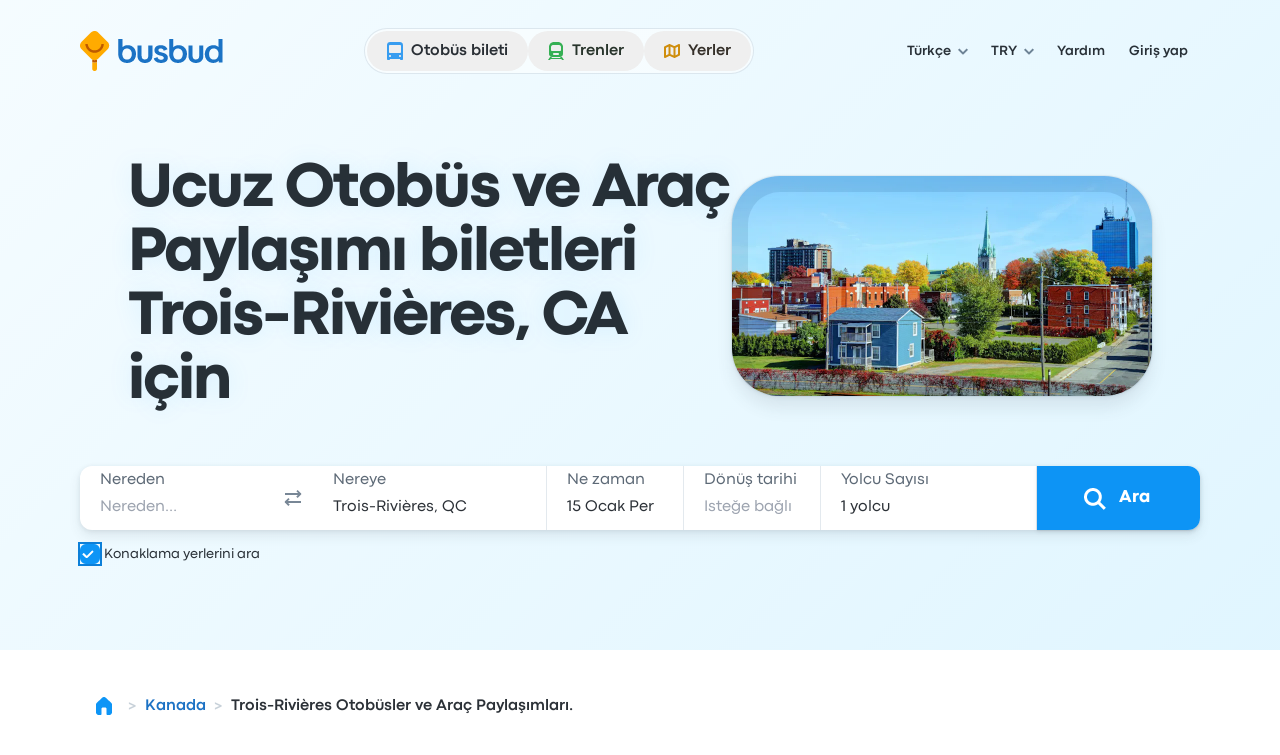

--- FILE ---
content_type: text/html; charset=utf-8
request_url: https://www.busbud.com/tr/otobus-trois-rivieres/c/f2hrtj
body_size: 50243
content:
<!DOCTYPE html><html lang="tr"><head><title>Trois-Rivières, CA'de Ulaşım | Otobüs ve Araç Paylaşımı fiyatlarını kontrol et - Busbud</title><style>@font-face{font-display:fallback;font-family:CodecPro;font-style:normal;font-weight:400;src:url(https://www.busbud.com/dscl-assets/fonts/codec-pro-regular.woff2) format("woff2"),url(https://www.busbud.com/dscl-assets/fonts/codec-pro-regular.woff) format("woff")}@font-face{font-display:fallback;font-family:CodecPro;font-style:italic;font-weight:400;src:url(https://www.busbud.com/dscl-assets/fonts/codec-pro-italic.woff2) format("woff2"),url(https://www.busbud.com/dscl-assets/fonts/codec-pro-italic.woff) format("woff")}@font-face{font-display:fallback;font-family:CodecPro;font-style:normal;font-weight:500;src:url(https://www.busbud.com/dscl-assets/fonts/codec-pro-bold.woff2) format("woff2"),url(https://www.busbud.com/dscl-assets/fonts/codec-pro-bold.woff) format("woff")}@font-face{font-display:fallback;font-family:CodecPro;font-style:normal;font-weight:600;src:url(https://www.busbud.com/dscl-assets/fonts/codec-pro-extrabold.woff2) format("woff2"),url(https://www.busbud.com/dscl-assets/fonts/codec-pro-extrabold.woff) format("woff")}:root{--col-white-canvas:#fff;--col-white-glass:hsla(0,0%,100%,.5);--col-white-film:hsla(0,0%,100%,.1);--col-black-canvas:#000;--col-black-glass:rgba(0,0,0,.5);--col-black-film:rgba(0,0,0,.1);--col-transparent:hsla(0,0%,100%,0);--col-bg-canvas-prim:#fff;--col-bg-canvas-sec:#f8fafc;--col-bg-canvas-ter:#eff3f6;--col-bg-canvas-prim-inv:#2b3036;--col-bg-canvas-sec-inv:#434d56;--col-bg-canvas-ter-inv:#5c6975;--col-bg-glass-prim:hsla(0,0%,100%,.5);--col-bg-glass-sec:rgba(241,245,249,.5);--col-bg-glass-ter:rgba(222,230,237,.5);--col-bg-glass-prim-inv:rgba(0,7,15,.83);--col-bg-glass-sec-inv:rgba(0,12,26,.74);--col-bg-glass-ter-inv:rgba(0,21,41,.64);--col-bg-film-prim:hsla(0,0%,100%,.1);--col-bg-film-sec:rgba(184,204,224,.1);--col-bg-film-ter:rgba(95,135,165,.1);--col-bg-film-prim-inv:rgba(0,7,15,.83);--col-bg-film-sec-inv:rgba(0,12,26,.74);--col-bg-film-ter-inv:rgba(0,21,41,.64);--col-bg-el-sunken-canvas:#eff3f6;--col-bg-el-sunken-glass:rgba(222,230,237,.5);--col-bg-el-sunken-film:rgba(95,135,165,.1);--col-bg-el-flat-canvas:#fff;--col-bg-el-flat-glass:hsla(0,0%,100%,.5);--col-bg-el-flat-film:hsla(0,0%,100%,.1);--col-bg-el-raised-canvas:#fff;--col-bg-el-raised-glass:hsla(0,0%,100%,.5);--col-bg-el-raised-film:hsla(0,0%,100%,.1);--col-bg-el-floating-canvas:#fff;--col-bg-el-floating-glass:hsla(0,0%,100%,.5);--col-bg-el-floating-film:hsla(0,0%,100%,.1);--col-b-prim:rgba(0,54,102,.11);--col-b-prim-inv:rgba(198,210,220,.5);--col-text-prim:rgba(0,7,15,.83);--col-text-sec:rgba(0,21,41,.64);--col-text-ter:rgba(0,29,56,.53);--col-text-prim-inv:#fff;--col-text-sec-inv:hsla(0,0%,100%,.5);--col-text-ter-inv:rgba(198,210,220,.5);--col-icon-prim:rgba(0,29,56,.53);--col-icon-sec:rgba(0,45,82,.22);--col-icon-prim-inv:#fff;--col-icon-sec-inv:rgba(222,230,237,.5);--col-s-default:rgba(67,77,86,.1);--col-s-inv:rgba(67,77,86,.85);--col-brand-gradient-from:rgba(235,249,255,.5);--col-brand-gradient-to:rgba(194,236,255,.5);--col-brand-gradient-direction:135deg;--col-neutral-100:rgba(95,135,165,.1);--col-neutral-200:rgba(0,54,102,.11);--col-neutral-400:rgba(47,79,106,.5);--col-neutral-500:rgba(0,29,56,.53);--col-neutral-600:rgba(0,21,41,.64);--col-neutral-800:rgba(0,7,15,.83);--col-link-100:rgba(0,157,255,.1);--col-link-200:rgba(0,149,255,.18);--col-link-400:rgba(0,132,240,.77);--col-link-500:rgba(0,122,230,.86);--col-link-600:rgba(0,97,189,.89);--col-link-800:rgba(0,7,15,.83);--col-cta-100:rgba(0,170,255,.12);--col-cta-200:rgba(0,166,255,.2);--col-cta-400:rgba(0,157,255,.82);--col-cta-500:rgba(0,143,245,.95);--col-cta-600:rgba(0,121,214,.95);--col-cta-800:rgba(0,39,82,.95);--col-selected-100:rgba(0,170,255,.12);--col-selected-200:rgba(0,166,255,.2);--col-selected-400:rgba(0,157,255,.82);--col-selected-500:rgba(0,143,245,.95);--col-selected-600:rgba(0,121,214,.95);--col-selected-800:rgba(0,39,82,.95);--col-disabled-100:rgba(95,135,165,.1);--col-disabled-200:rgba(0,54,102,.11);--col-disabled-400:rgba(47,79,106,.5);--col-disabled-500:rgba(0,29,56,.53);--col-disabled-600:rgba(0,21,41,.64);--col-disabled-800:rgba(0,7,15,.83);--col-informative-100:rgba(0,157,255,.1);--col-informative-200:rgba(0,149,255,.18);--col-informative-400:rgba(0,132,240,.77);--col-informative-500:rgba(0,122,230,.86);--col-informative-600:rgba(0,97,189,.89);--col-informative-800:rgba(0,7,15,.83);--col-negative-100:rgba(255,56,96,.1);--col-negative-200:rgba(255,0,51,.12);--col-negative-400:rgba(255,0,38,.6);--col-negative-500:rgba(240,0,32,.73);--col-negative-600:rgba(204,0,24,.82);--col-negative-800:rgba(15,0,1,.82);--col-notice-100:rgba(255,123,0,.12);--col-notice-200:rgba(255,115,0,.2);--col-notice-400:rgba(240,100,0,.85);--col-notice-500:rgba(224,86,0,.95);--col-notice-600:rgba(189,63,0,.95);--col-notice-800:rgba(15,5,0,.83);--col-special-100:rgba(240,160,0,.15);--col-special-200:rgba(240,156,0,.24);--col-special-400:rgba(219,135,0,.86);--col-special-500:rgba(204,119,0,.95);--col-special-600:rgba(179,98,0,.95);--col-special-800:rgba(61,32,0,.95);--col-positive-100:rgba(0,199,36,.13);--col-positive-200:rgba(0,194,42,.21);--col-positive-400:rgba(0,158,40,.78);--col-positive-500:rgba(0,138,37,.85);--col-positive-600:rgba(0,112,32,.87);--col-positive-800:rgba(0,15,5,.84);--col-bad-100:rgba(255,56,96,.1);--col-bad-200:rgba(255,0,51,.12);--col-bad-400:rgba(255,0,38,.6);--col-bad-500:rgba(240,0,32,.73);--col-bad-600:rgba(204,0,24,.82);--col-bad-800:rgba(15,0,1,.82);--col-poor-100:rgba(255,123,0,.12);--col-poor-200:rgba(255,115,0,.2);--col-poor-400:rgba(240,100,0,.85);--col-poor-500:rgba(224,86,0,.95);--col-poor-600:rgba(189,63,0,.95);--col-poor-800:rgba(15,5,0,.83);--col-fair-100:rgba(250,183,0,.2);--col-fair-200:rgba(245,171,0,.31);--col-fair-400:rgba(204,136,0,.95);--col-fair-500:rgba(179,113,0,.95);--col-fair-600:rgba(153,97,0,.95);--col-fair-800:rgba(15,9,0,.83);--col-good-100:rgba(0,199,36,.13);--col-good-200:rgba(0,194,42,.21);--col-good-400:rgba(0,158,40,.78);--col-good-500:rgba(0,138,37,.85);--col-good-600:rgba(0,112,32,.87);--col-good-800:rgba(0,15,5,.84);--col-blue-100:rgba(0,157,255,.1);--col-blue-200:rgba(0,149,255,.18);--col-blue-400:rgba(0,132,240,.77);--col-blue-500:rgba(0,122,230,.86);--col-blue-600:rgba(0,97,189,.89);--col-blue-800:rgba(0,7,15,.83);--col-green-100:rgba(0,199,36,.13);--col-green-200:rgba(0,194,42,.21);--col-green-400:rgba(0,158,40,.78);--col-green-500:rgba(0,138,37,.85);--col-green-600:rgba(0,112,32,.87);--col-green-800:rgba(0,15,5,.84);--col-yellow-100:rgba(250,183,0,.2);--col-yellow-200:rgba(245,171,0,.31);--col-yellow-400:rgba(204,136,0,.95);--col-yellow-500:rgba(179,113,0,.95);--col-yellow-600:rgba(153,97,0,.95);--col-yellow-800:rgba(15,9,0,.83);--col-orange-100:rgba(255,123,0,.12);--col-orange-200:rgba(255,115,0,.2);--col-orange-400:rgba(240,100,0,.85);--col-orange-500:rgba(224,86,0,.95);--col-orange-600:rgba(189,63,0,.95);--col-orange-800:rgba(15,5,0,.83);--col-red-100:rgba(255,56,96,.1);--col-red-200:rgba(255,0,51,.12);--col-red-400:rgba(255,0,38,.6);--col-red-500:rgba(240,0,32,.73);--col-red-600:rgba(204,0,24,.82);--col-red-800:rgba(15,0,1,.82);--col-teal-100:rgba(0,194,171,.13);--col-teal-200:rgba(0,179,158,.2);--col-teal-400:rgba(0,158,145,.83);--col-teal-500:rgba(0,133,124,.85);--col-teal-600:rgba(0,107,102,.87);--col-teal-800:rgba(0,15,15,.84);--col-purple-100:rgba(137,107,255,.1);--col-purple-200:rgba(60,0,255,.1);--col-purple-400:rgba(79,20,255,.5);--col-purple-500:rgba(64,0,240,.56);--col-purple-600:rgba(61,0,214,.65);--col-purple-800:rgba(4,0,15,.82);--col-coral-100:rgba(255,96,56,.1);--col-coral-200:rgba(255,51,0,.14);--col-coral-400:rgba(240,36,0,.64);--col-coral-500:rgba(230,31,0,.76);--col-coral-600:rgba(199,23,0,.84);--col-coral-800:rgba(15,1,0,.82);--col-pink-100:rgba(255,56,175,.1);--col-pink-200:rgba(255,0,149,.12);--col-pink-400:rgba(224,0,123,.56);--col-pink-500:rgba(204,0,109,.67);--col-pink-600:rgba(184,0,95,.76);--col-pink-800:rgba(15,0,8,.82);--col-magenta-100:rgba(225,56,255,.1);--col-magenta-200:rgba(221,0,255,.12);--col-magenta-400:rgba(210,0,230,.58);--col-magenta-500:rgba(186,0,199,.69);--col-magenta-600:rgba(155,0,163,.75);--col-magenta-800:rgba(15,0,15,.82);--col-indigo-100:rgba(56,116,255,.1);--col-indigo-200:rgba(0,85,255,.14);--col-indigo-400:rgba(0,72,255,.56);--col-indigo-500:rgba(0,65,245,.67);--col-indigo-600:rgba(0,54,214,.74);--col-indigo-800:rgba(0,3,15,.82);--col-grass-100:rgba(119,199,0,.16);--col-grass-200:rgba(119,199,0,.26);--col-grass-400:rgba(81,148,0,.79);--col-grass-500:rgba(71,133,0,.85);--col-grass-600:rgba(55,107,0,.87);--col-grass-800:rgba(4,10,0,.85);--col-bus-100:rgba(95,135,165,.1);--col-bus-200:rgba(0,149,255,.18);--col-bus-400:rgba(0,132,240,.77);--col-bus-500:rgba(0,122,230,.86);--col-bus-600:rgba(0,97,189,.89);--col-bus-800:rgba(0,7,15,.83);--col-train-100:rgba(55,144,74,.1);--col-train-200:rgba(0,194,42,.21);--col-train-400:rgba(0,158,40,.78);--col-train-500:rgba(0,138,37,.85);--col-train-600:rgba(0,112,32,.87);--col-train-800:rgba(0,15,5,.84);--col-carpool-100:rgba(165,125,95,.1);--col-carpool-200:rgba(255,115,0,.2);--col-carpool-400:rgba(240,100,0,.85);--col-carpool-500:rgba(224,86,0,.95);--col-carpool-600:rgba(189,63,0,.95);--col-carpool-800:rgba(15,5,0,.83);--col-ferry-100:rgba(95,115,165,.1);--col-ferry-200:rgba(0,85,255,.14);--col-ferry-400:rgba(0,72,255,.56);--col-ferry-500:rgba(0,65,245,.67);--col-ferry-600:rgba(0,54,214,.74);--col-ferry-800:rgba(0,3,15,.82);--col-shuttle-100:rgba(55,144,134,.1);--col-shuttle-200:rgba(0,179,158,.2);--col-shuttle-400:rgba(0,158,145,.83);--col-shuttle-500:rgba(0,133,124,.85);--col-shuttle-600:rgba(0,107,102,.87);--col-shuttle-800:rgba(0,15,15,.84);--col-plane-100:rgba(95,135,165,.1);--col-plane-200:rgba(0,54,102,.11);--col-plane-400:rgba(47,79,106,.5);--col-plane-500:rgba(0,29,56,.53);--col-plane-600:rgba(0,21,41,.64);--col-plane-800:rgba(0,7,15,.83);--col-brand-prim-100:rgba(0,170,255,.12);--col-brand-prim-200:rgba(0,166,255,.2);--col-brand-prim-400:rgba(0,157,255,.82);--col-brand-prim-500:rgba(0,143,245,.95);--col-brand-prim-600:rgba(0,121,214,.95);--col-brand-prim-800:rgba(0,39,82,.95);--col-brand-sec-100:rgba(245,94,0,.11);--col-brand-sec-200:rgba(250,96,0,.18);--col-brand-sec-400:rgba(250,87,0,.73);--col-brand-sec-500:rgba(240,80,0,.88);--col-brand-sec-600:rgba(214,68,0,.95);--col-brand-sec-800:rgba(77,18,0,.95);--col-insurance-100:rgba(0,194,171,.13);--col-insurance-200:rgba(0,179,158,.2);--col-insurance-400:rgba(0,158,145,.83);--col-insurance-500:rgba(0,133,124,.85);--col-insurance-600:rgba(0,107,102,.87);--col-insurance-800:rgba(0,15,15,.84);--col-loyalty-100:rgba(0,199,36,.13);--col-loyalty-200:rgba(0,194,42,.21);--col-loyalty-400:rgba(0,158,40,.78);--col-loyalty-500:rgba(0,138,37,.85);--col-loyalty-600:rgba(0,112,32,.87);--col-loyalty-800:rgba(0,15,5,.84);--d-0:0rem;--d-100:0.5rem;--d-150:0.75rem;--d-200:1rem;--d-250:1.25rem;--d-300:1.5rem;--d-350:1.75rem;--d-400:2rem;--d-450:2.25rem;--d-500:2.5rem;--d-550:2.75rem;--d-600:3rem;--d-700:3.5rem;--d-800:4rem;--d-900:4.5rem;--d-1000:5rem;--d-1100:5.5rem;--d-1200:6rem;--d-1400:7rem;--d-scale:0.5rem;--d-006:0.03125rem;--d-012:0.0625rem;--d-025:0.125rem;--d-050:0.25rem;--d-075:0.375rem;--d-golden:61.8%;--ff-system:ui-sans-serif,system-ui,sans-serif,"Apple Color Emoji","Segoe UI Emoji","Segoe UI Symbol","Noto Color Emoji";--ff-brand:CodecPro;--ff-display:CodecPro;--fs-rem:1rem;--fs-56:0.5625rem;--fs-62:0.625rem;--fs-75:0.75rem;--fs-87:0.875rem;--fs-100:1rem;--fs-112:1.125rem;--fs-125:1.25rem;--fs-150:1.5rem;--fs-175:1.75rem;--fs-200:2rem;--fs-225:2.25rem;--fs-250:2.5rem;--fs-275:2.75rem;--fs-300:3rem;--fs-350:3.5rem;--fs-400:4rem;--fs-450:4.5rem;--fs-500:5rem;--fs-600:6rem;--fs-base:0.01rem;--fw-normal:400;--fw-bold:500;--fw-bolder:600;--ls-tighter:-0.03em;--ls-tight:-0.02em;--ls-normal:0em;--ls-wide:0.04em;--ls-wider:0.08em;--lh-reset:1;--lh-75:0.75rem;--lh-100:1rem;--lh-125:1.25rem;--lh-150:1.5rem;--lh-175:1.75rem;--lh-200:2rem;--lh-225:2.25rem;--lh-275:2.75rem;--lh-300:3rem;--lh-350:3.5rem;--lh-400:4rem;--lh-450:4.5rem;--lh-500:5rem;--lh-600:6rem;--s-xs:0 0.0625rem 0.0625rem 0 rgba(67,77,86,.1),0 0.0625rem 0.125rem 0 rgba(67,77,86,.1);--s-sm:0 0.0625rem 0.0625rem 0 rgba(67,77,86,.1),0 0.125rem 0.25rem 0 rgba(67,77,86,.1);--s-md:0 0.0625rem 0.25rem 0 rgba(67,77,86,.1),0 0.375rem 0.75rem 0 rgba(67,77,86,.1);--s-lg:0 0.0625rem 0.25rem 0 rgba(67,77,86,.1),0 0.75rem 1rem 0 rgba(67,77,86,.1);--s-b-xs:0 0 0 0.0625rem rgba(95,135,165,.1),0 0.0625rem 0.0625rem 0 rgba(67,77,86,.1),0 0.0625rem 0.125rem 0 rgba(67,77,86,.1);--s-b-sm:0 0 0 0.0625rem rgba(95,135,165,.1),0 0.0625rem 0.0625rem 0 rgba(67,77,86,.1),0 0.125rem 0.25rem 0 rgba(67,77,86,.1);--s-b-md:0 0 0 0.0625rem rgba(95,135,165,.1),0 0.0625rem 0.25rem 0 rgba(67,77,86,.1),0 0.375rem 0.75rem 0 rgba(67,77,86,.1);--s-b-lg:0 0 0 0.0625rem rgba(95,135,165,.1),0 0.0625rem 0.25rem 0 rgba(67,77,86,.1),0 0.75rem 1rem 0 rgba(67,77,86,.1);--s-inv-xs:0 0.0625rem 0.0625rem 0 rgba(67,77,86,.85),0 0.0625rem 0.125rem 0 rgba(67,77,86,.85);--s-inv-sm:0 0.0625rem 0.0625rem 0 rgba(67,77,86,.85),0 0.125rem 0.25rem 0 rgba(67,77,86,.85);--s-inv-md:0 0.0625rem 0.25rem 0 rgba(67,77,86,.85),0 0.375rem 0.75rem 0 rgba(67,77,86,.85);--s-inv-lg:0 0.0625rem 0.25rem 0 rgba(67,77,86,.85),0 0.75rem 1rem 0 rgba(67,77,86,.85);--s-inv-b-xs:0 0 0 0.0625rem rgba(0,45,82,.22),0 0.0625rem 0.0625rem 0 rgba(67,77,86,.85),0 0.0625rem 0.125rem 0 rgba(67,77,86,.85);--s-inv-b-sm:0 0 0 0.0625rem rgba(0,45,82,.22),0 0.0625rem 0.0625rem 0 rgba(67,77,86,.85),0 0.125rem 0.25rem 0 rgba(67,77,86,.85);--s-inv-b-md:0 0 0 0.0625rem rgba(0,45,82,.22),0 0.0625rem 0.25rem 0 rgba(67,77,86,.85),0 0.375rem 0.75rem 0 rgba(67,77,86,.85);--s-inv-b-lg:0 0 0 0.0625rem rgba(0,45,82,.22),0 0.0625rem 0.25rem 0 rgba(67,77,86,.85),0 0.75rem 1rem 0 rgba(67,77,86,.85);--s-el-sunken:0 0 0 0 hsla(0,0%,100%,0);--s-el-flat:0 0 0 0.0625rem rgba(95,135,165,.1),0 0.0625rem 0.0625rem 0 rgba(67,77,86,.1),0 0.0625rem 0.125rem 0 rgba(67,77,86,.1);--s-el-raised:0 0 0 0.0625rem rgba(95,135,165,.1),0 0.0625rem 0.0625rem 0 rgba(67,77,86,.1),0 0.125rem 0.25rem 0 rgba(67,77,86,.1);--s-el-floating:0 0 0 0.0625rem rgba(95,135,165,.1),0 0.0625rem 0.25rem 0 rgba(67,77,86,.1),0 0.75rem 1rem 0 rgba(67,77,86,.1);--s-none:none;--bw-hairline:0.03125rem;--bw-sm:0.0625rem;--bw-md:0.125rem;--bw-lg:0.25rem;--o-0:0;--o-10:0.1;--o-20:0.2;--o-50:0.5;--o-70:0.7;--o-85:0.85;--o-95:0.95;--o-100:1;--r-none:0rem;--r-xs:0.375rem;--r-sm:0.5rem;--r-md:0.75rem;--r-lg:1.5rem;--r-xl:2.5rem;--r-pill:62.4375rem;--r-circle:50%;--blur-sm:0.25rem;--blur-md:0.5rem;--blur-lg:1rem;--header-gradient:linear-gradient(135deg,rgba(235,249,255,.5),rgba(194,236,255,.5));--page-gradient:linear-gradient(135deg,rgba(235,249,255,.5),rgba(194,236,255,.5))}
.-rotate-180,.-translate-x-1\/2,.-translate-x-\[46\%\],.-translate-x-\[8px\],.-translate-y-1\/2,.-translate-y-\[67\%\],.-translate-y-full,.active\:translate-y-006,.group-\[\.open\]\:translate-x-0,.group-aria-expanded\/button\:rotate-180,.hover\:-translate-y-006,.hover\:scale-105,.hover\:scale-110,.open,.peer-\[\:not\(\:checked\)\]\:scale-0,.peer-checked\:before\:translate-x-200:before,.rotate-180,.rotate-45,.scale-90,.sm\:-rotate-45,.transform,.translate-x-\[--_t\],.translate-x-full,.translate-y-\[--_t\],.translate-y-\[5px\],.translate-y-full{--tw-translate-x:0;--tw-translate-y:0;--tw-rotate:0;--tw-skew-x:0;--tw-skew-y:0;--tw-scale-x:1;--tw-scale-y:1}.from-color-bg-canvas-primary,.to-color-bg-canvas-primary,.via-color-brand-gradient-to{--tw-gradient-from-position: ;--tw-gradient-via-position: ;--tw-gradient-to-position: }.tabular-nums{--tw-ordinal: ;--tw-slashed-zero: ;--tw-numeric-figure: ;--tw-numeric-spacing: ;--tw-numeric-fraction: }.\[\&\:not\(\:focus-visible\)\]\:active\:shadow-none:not(:focus-visible),.active\:shadow-elevation-flat,.group-\[\.open\]\:shadow-lg,.group-hover\/button\:\[\&\:not\(\:active\)\]\:shadow-elevation-raised:not(:active),.group-hover\/button\:\[\&\:not\(\:active\)\]\:shadow-sm:not(:active),.hover\:shadow-elevation-raised,.hover\:shadow-sm,.lg\:shadow-md,.max-lg\:shadow-md,.max-sm\:shadow-md,.shadow-border-sm,.shadow-border-xs,.shadow-elevation-flat,.shadow-elevation-floating,.shadow-elevation-raised,.shadow-elevation-sunken,.shadow-lg,.shadow-md,.shadow-none,.shadow-sm,.shadow-xs,.sm\:max-lg\:shadow-md{--tw-ring-offset-shadow:0 0 #0000;--tw-ring-shadow:0 0 #0000;--tw-shadow:0 0 #0000;--tw-shadow-colored:0 0 #0000}.focus-visible\:before\:ring:before,.focus-visible\:ring,.focus-visible\:ring-4,.group-\[\[aria-multiselectable\=true\]\]\:hover\:ring-4,.peer-focus-visible\:ring,.ring,.ring-\[16px\],.ring-inset,[data-focused],a{--tw-ring-inset: ;--tw-ring-offset-width:0px;--tw-ring-offset-color:#fff;--tw-ring-color:rgba(147,197,253,.5);--tw-ring-offset-shadow:0 0 #0000;--tw-ring-shadow:0 0 #0000;--tw-shadow:0 0 #0000;--tw-shadow-colored:0 0 #0000}.has-\[\:focus-visible\]\:ring:has(:focus-visible){--tw-ring-inset: ;--tw-ring-offset-width:0px;--tw-ring-offset-color:#fff;--tw-ring-color:rgba(147,197,253,.5);--tw-ring-offset-shadow:0 0 #0000;--tw-ring-shadow:0 0 #0000;--tw-shadow:0 0 #0000;--tw-shadow-colored:0 0 #0000}.drop-shadow,.filter,.grayscale{--tw-blur: ;--tw-brightness: ;--tw-contrast: ;--tw-grayscale: ;--tw-hue-rotate: ;--tw-invert: ;--tw-saturate: ;--tw-sepia: ;--tw-drop-shadow: }.backdrop-blur-lg,.backdrop-blur-md,.backdrop-filter,.hover\:backdrop-blur-lg{--tw-backdrop-blur: ;--tw-backdrop-brightness: ;--tw-backdrop-contrast: ;--tw-backdrop-grayscale: ;--tw-backdrop-hue-rotate: ;--tw-backdrop-invert: ;--tw-backdrop-opacity: ;--tw-backdrop-saturate: ;--tw-backdrop-sepia: }/*
! tailwindcss v3.4.17 | MIT License | https://tailwindcss.com
*/*,:after,:before{border:0 solid;box-sizing:border-box}:after,:before{--tw-content:""}:host,html{line-height:1.5;-webkit-text-size-adjust:100%;font-family:ui-sans-serif,system-ui,sans-serif,Apple Color Emoji,Segoe UI Emoji,Segoe UI Symbol,Noto Color Emoji;font-feature-settings:normal;font-variation-settings:normal;-moz-tab-size:4;-o-tab-size:4;tab-size:4;-webkit-tap-highlight-color:transparent}body{line-height:inherit;margin:0}hr{border-top-width:1px;color:inherit;height:0}abbr:where([title]){-webkit-text-decoration:underline dotted;text-decoration:underline dotted}h1,h2,h3,h4,h5,h6{font-size:inherit;font-weight:inherit}a{color:inherit;text-decoration:inherit}b,strong{font-weight:bolder}code,kbd,pre,samp{font-family:ui-monospace,SFMono-Regular,Menlo,Monaco,Consolas,Liberation Mono,Courier New,monospace;font-feature-settings:normal;font-size:1em;font-variation-settings:normal}small{font-size:80%}sub,sup{font-size:75%;line-height:0;position:relative;vertical-align:baseline}sub{bottom:-.25em}sup{top:-.5em}table{border-collapse:collapse;border-color:inherit;text-indent:0}button,input,optgroup,select,textarea{color:inherit;font-family:inherit;font-feature-settings:inherit;font-size:100%;font-variation-settings:inherit;font-weight:inherit;letter-spacing:inherit;line-height:inherit;margin:0;padding:0}button,select{text-transform:none}button,input:where([type=button]),input:where([type=reset]),input:where([type=submit]){-webkit-appearance:button;background-color:transparent;background-image:none}:-moz-focusring{outline:auto}:-moz-ui-invalid{box-shadow:none}progress{vertical-align:baseline}::-webkit-inner-spin-button,::-webkit-outer-spin-button{height:auto}[type=search]{-webkit-appearance:textfield;outline-offset:-2px}::-webkit-search-decoration{-webkit-appearance:none}::-webkit-file-upload-button{-webkit-appearance:button;font:inherit}summary{display:list-item}blockquote,dd,dl,figure,h1,h2,h3,h4,h5,h6,hr,p,pre{margin:0}fieldset{margin:0}fieldset,legend{padding:0}menu,ol,ul{list-style:none;margin:0;padding:0}dialog{padding:0}textarea{resize:vertical}input::-moz-placeholder,textarea::-moz-placeholder{color:#9ca3af;opacity:1}input::placeholder,textarea::placeholder{color:#9ca3af;opacity:1}[role=button],button{cursor:pointer}:disabled{cursor:default}audio,canvas,embed,iframe,img,object,svg,video{display:block;vertical-align:middle}img,video{height:auto;max-width:100%}[hidden]:where(:not([hidden=until-found])){display:none}:host,html{background-color:var(--col-bg-canvas-prim);color:var(--col-text-prim);font-family:var(--ff-brand),var(--ff-system);-webkit-font-smoothing:antialiased;-moz-osx-font-smoothing:grayscale}body:has(dialog[data-scroll-lock][open]){overflow:hidden}.\!container{width:100%!important}.container{width:100%}@media (min-width:0px){.\!container{max-width:0!important}.container{max-width:0}}@media (min-width:600px){.\!container{max-width:600px!important}.container{max-width:600px}}@media (min-width:768px){.\!container{max-width:768px!important}.container{max-width:768px}}@media (min-width:992px){.\!container{max-width:992px!important}.container{max-width:992px}}@media (min-width:1200px){.\!container{max-width:1200px!important}.container{max-width:1200px}}.hz-field__content:focus-within~.hz-field__icon{color:var(--col-brand-prim-400)}.hz-field--invalid .hz-field__content:focus-within~.hz-field__icon{color:var(--col-brand-prim-400)}.hz-field:where(:not(.no-background-rest)) .hz-field__content:before{background-color:var(--col-bg-glass-ter);box-shadow:0 0 0 var(--bw-sm) var(--col-bg-glass-ter)}.hz-field__container:hover .hz-field__content:before{background-color:var(--col-bg-glass-prim);box-shadow:0 0 0 var(--bw-sm) var(--col-b-prim),0 0 0 var(--bw-lg) var(--col-b-prim),inset 0 var(--bw-lg) .25rem -.188rem var(--col-b-prim)}.hz-field__container:is(:active,:focus-within) .hz-field__content:before{background-color:var(--col-bg-canvas-prim);box-shadow:0 0 0 var(--bw-sm) var(--col-brand-prim-400),0 0 0 var(--bw-lg) var(--col-brand-prim-200),inset 0 .25rem .25rem -.188rem var(--col-b-prim)}.hz-field--invalid .hz-field__content:before{background-color:var(--col-negative-100);box-shadow:0 0 0 var(--bw-md) var(--col-negative-400)}.hz-field--invalid .hz-field__container:is(:hover,:active,:focus-within) .hz-field__content:before{box-shadow:0 0 0 var(--bw-sm) var(--col-negative-400),0 0 0 var(--bw-lg) var(--col-negative-200),inset 0 var(--bw-lg) .25rem -.188rem var(--col-b-prim)}.hz-field--disabled .hz-field__content:before{background-color:var(--col-disabled-100)!important;box-shadow:0 0 0 var(--bw-sm) var(--col-disabled-200)!important}.hz-field__control{padding-bottom:var(--hz-field-control-padding-bottom);padding-top:var(--hz-field-control-padding-top)}.hz-field__control::-moz-placeholder{color:var(--col-text-ter)}.hz-field--select .hz-field__control:has(option[value=""]:checked),.hz-field__control::placeholder{color:var(--col-text-ter)}.hz-field--disabled .hz-field__control::-moz-placeholder{color:var(--col-disabled-200)}.hz-field--disabled .hz-field__control::placeholder,.hz-field--disabled.hz-field--select .hz-field__control:has(option[value=""]:checked){color:var(--col-disabled-200)}.hz-field--invalid .hz-field__control::-moz-placeholder{color:var(--col-negative-400)}.hz-field--invalid .hz-field__control::placeholder,.hz-field--invalid.hz-field--select .hz-field__control:has(option[value=""]:checked){color:var(--col-negative-400)}.hz-field--size-xs .hz-field__control{--hz-field-control-padding-top:.5rem;--hz-field-control-padding-bottom:.5rem;--hz-field-control-line-height:var(--lh-100)}.hz-field--size-sm .hz-field__control{--hz-field-control-padding-top:1.53125rem;--hz-field-control-padding-bottom:.46875rem;--hz-field-control-line-height:var(--lh-100)}.hz-field--size-md .hz-field__control{--hz-field-control-padding-top:1.6875rem;--hz-field-control-padding-bottom:.5625rem;--hz-field-control-line-height:var(--lh-125)}.hz-field__control:focus~.hz-field__label{color:var(--col-brand-prim-600)}.hz-field__control:is(:focus,:not(:-moz-placeholder-shown),:not([placeholder=" "]))~.hz-field__label{font-size:var(--fs-75);font-weight:var(--fw-bold);line-height:var(--lh-100)}.hz-field__control:is(:focus,:not(:placeholder-shown),:not([placeholder=" "]))~.hz-field__label{font-size:var(--fs-75);font-weight:var(--fw-bold);line-height:var(--lh-100)}.hz-field--size-sm .hz-field__control:is(:not(:focus),:-moz-placeholder-shown,[placeholder=" "])~.hz-field__label{transform:translateY(.875rem)}.hz-field--size-sm .hz-field__control:is(:not(:focus),:placeholder-shown,[placeholder=" "])~.hz-field__label{transform:translateY(.875rem)}.hz-field--size-sm .hz-field__control:is(:focus,:not(:-moz-placeholder-shown),:not([placeholder=" "]))~.hz-field__label{transform:translateY(.46875rem)}.hz-field--size-sm .hz-field__control:is(:focus,:not(:placeholder-shown),:not([placeholder=" "]))~.hz-field__label{transform:translateY(.46875rem)}.hz-field--textarea.hz-field--size-sm .hz-field__control:is(:not(:focus),:-moz-placeholder-shown,[placeholder=" "])~.hz-field__label{transform:translateY(.5rem)}.hz-field--textarea.hz-field--size-sm .hz-field__control:is(:not(:focus),:placeholder-shown,[placeholder=" "])~.hz-field__label{transform:translateY(.5rem)}.hz-field--textarea.hz-field--size-sm .hz-field__control:is(:focus,:not(:-moz-placeholder-shown),:not([placeholder=" "]))~.hz-field__label{transform:translateY(.46875rem)}.hz-field--textarea.hz-field--size-sm .hz-field__control:is(:focus,:not(:placeholder-shown),:not([placeholder=" "]))~.hz-field__label{transform:translateY(.46875rem)}.hz-field--size-md .hz-field__control:is(:not(:focus),:-moz-placeholder-shown,[placeholder=" "])~.hz-field__label{transform:translateY(1.125rem)}.hz-field--size-md .hz-field__control:is(:not(:focus),:placeholder-shown,[placeholder=" "])~.hz-field__label{transform:translateY(1.125rem)}.hz-field--size-md .hz-field__control:is(:focus,:not(:-moz-placeholder-shown),:not([placeholder=" "]))~.hz-field__label{transform:translateY(.5625rem)}.hz-field--size-md .hz-field__control:is(:focus,:not(:placeholder-shown),:not([placeholder=" "]))~.hz-field__label{transform:translateY(.5625rem)}.hz-field--textarea.hz-field--size-md .hz-field__control:is(:not(:focus),:-moz-placeholder-shown,[placeholder=" "])~.hz-field__label{transform:translateY(.625rem)}.hz-field--textarea.hz-field--size-md .hz-field__control:is(:not(:focus),:placeholder-shown,[placeholder=" "])~.hz-field__label{transform:translateY(.625rem)}.hz-field--textarea.hz-field--size-md .hz-field__control:is(:focus,:not(:-moz-placeholder-shown),:not([placeholder=" "]))~.hz-field__label{transform:translateY(.5625rem)}.hz-field--textarea.hz-field--size-md .hz-field__control:is(:focus,:not(:placeholder-shown),:not([placeholder=" "]))~.hz-field__label{transform:translateY(.5625rem)}.hz-field--invalid .hz-field__control:focus~.hz-field__label{color:var(--col-negative-600)}.hz-field--invalid .hz-field__content:focus-within~.hz-field__icon{color:var(--col-negative-500)}@keyframes linear-progress-bar1{0%{transform:translate(-35%) scaleX(.35)}60%{transform:translate(100%) scaleX(.9)}to{transform:translate(100%) scaleX(.9)}}@keyframes linear-progress-bar2{0%{transform:translate(-200%) scaleX(2)}60%{transform:translate(107%) scaleX(.01)}to{transform:translate(107%) scaleX(.01)}}.hz-textarea-control.hz-field__control{margin-top:var(--hz-field-control-padding-top);padding-top:var(--d-0)}.hz-textarea-control{min-height:calc(var(--hz-field-control-line-height)*var(--textarea-rows) + var(--hz-field-control-padding-bottom));field-sizing:content;resize:none}.sr-only{height:1px;margin:-1px;overflow:hidden;padding:0;position:absolute;width:1px;clip:rect(0,0,0,0);border-width:0;white-space:nowrap}.pointer-events-none{pointer-events:none}.pointer-events-auto{pointer-events:auto}.\!visible{visibility:visible!important}.visible{visibility:visible}.invisible{visibility:hidden}.collapse{visibility:collapse}.static{position:static}.fixed{position:fixed}.absolute{position:absolute}.relative{position:relative}.sticky{position:sticky}.inset-0{inset:var(--d-0)}.inset-x-0{left:var(--d-0);right:var(--d-0)}.inset-x-\[--_p\]{left:var(--_p);right:var(--_p)}.inset-y-0{bottom:var(--d-0);top:var(--d-0)}.inset-y-\[--_p\]{bottom:var(--_p);top:var(--_p)}.-bottom-050{bottom:calc(var(--d-050)*-1)}.-bottom-300{bottom:calc(var(--d-300)*-1)}.-bottom-\[calc\(theme\(spacing\.075\)\/2\)\]{bottom:calc(var(--d-075)/2*-1)}.-right-100{right:calc(var(--d-100)*-1)}.-top-050{top:calc(var(--d-050)*-1)}.-top-100{top:calc(var(--d-100)*-1)}.bottom-0{bottom:var(--d-0)}.bottom-100{bottom:var(--d-100)}.bottom-150{bottom:var(--d-150)}.bottom-400{bottom:var(--d-400)}.left-0{left:var(--d-0)}.left-1\/2{left:50%}.left-100{left:var(--d-100)}.left-150{left:var(--d-150)}.left-\[--_p\]{left:var(--_p)}.right-0{right:var(--d-0)}.right-150{right:var(--d-150)}.right-200{right:var(--d-200)}.start-025{inset-inline-start:var(--d-025)}.start-050{inset-inline-start:var(--d-050)}.start-100{inset-inline-start:var(--d-100)}.start-150{inset-inline-start:var(--d-150)}.top-0{top:var(--d-0)}.top-025{top:var(--d-025)}.top-050{top:var(--d-050)}.top-1\/2{top:50%}.top-100{top:var(--d-100)}.top-150{top:var(--d-150)}.top-\[--_p\]{top:var(--_p)}.top-\[-3px\]{top:-3px}.top-auto{top:auto}.isolate{isolation:isolate}.-z-10{z-index:-10}.z-0{z-index:0}.z-10{z-index:10}.z-20{z-index:20}.z-50{z-index:50}.z-\[10000\]{z-index:10000}.z-\[1200\]{z-index:1200}.z-\[1300\]{z-index:1300}.z-\[1\]{z-index:1}.z-\[2\]{z-index:2}.z-\[3\]{z-index:3}.z-\[4\]{z-index:4}.order-1{order:1}.order-first{order:-9999}.col-span-1{grid-column:span 1/span 1}.col-span-10{grid-column:span 10/span 10}.col-span-12{grid-column:span 12/span 12}.col-span-2{grid-column:span 2/span 2}.col-span-24{grid-column:span 24/span 24}.col-span-3{grid-column:span 3/span 3}.col-span-4{grid-column:span 4/span 4}.col-span-5{grid-column:span 5/span 5}.col-span-6{grid-column:span 6/span 6}.col-span-full{grid-column:1/-1}.col-start-1{grid-column-start:1}.col-start-2{grid-column-start:2}.col-start-\[-1\]{grid-column-start:-1}.col-end-13{grid-column-end:13}.col-end-24{grid-column-end:24}.col-end-25{grid-column-end:25}.row-span-1{grid-row:span 1/span 1}.row-span-2{grid-row:span 2/span 2}.row-start-1{grid-row-start:1}.row-start-2{grid-row-start:2}.m-0{margin:var(--d-0)}.m-012{margin:var(--d-012)}.m-300{margin:var(--d-300)}.m-\[revert\]{margin:revert}.mx-100{margin-left:var(--d-100);margin-right:var(--d-100)}.mx-150{margin-left:var(--d-150);margin-right:var(--d-150)}.mx-200{margin-left:var(--d-200);margin-right:var(--d-200)}.mx-350{margin-left:var(--d-350);margin-right:var(--d-350)}.mx-400{margin-left:var(--d-400);margin-right:var(--d-400)}.mx-auto{margin-left:auto;margin-right:auto}.my-050{margin-bottom:var(--d-050);margin-top:var(--d-050)}.my-075{margin-bottom:var(--d-075);margin-top:var(--d-075)}.my-100{margin-bottom:var(--d-100);margin-top:var(--d-100)}.my-150{margin-bottom:var(--d-150);margin-top:var(--d-150)}.my-200{margin-bottom:var(--d-200);margin-top:var(--d-200)}.-mb-075{margin-bottom:calc(var(--d-075)*-1)}.-mb-600{margin-bottom:calc(var(--d-600)*-1)}.-me-050{margin-inline-end:calc(var(--d-050)*-1)}.-ml-050{margin-left:calc(var(--d-050)*-1)}.-ml-075{margin-left:calc(var(--d-075)*-1)}.-ml-150{margin-left:calc(var(--d-150)*-1)}.-ml-\[100px\]{margin-left:-100px}.-mr-100{margin-right:calc(var(--d-100)*-1)}.-mt-012{margin-top:calc(var(--d-012)*-1)}.-mt-075{margin-top:calc(var(--d-075)*-1)}.-mt-1000{margin-top:calc(var(--d-1000)*-1)}.-mt-1200{margin-top:calc(var(--d-1200)*-1)}.-mt-300{margin-top:calc(var(--d-300)*-1)}.-mt-500{margin-top:calc(var(--d-500)*-1)}.mb-0{margin-bottom:var(--d-0)}.mb-100{margin-bottom:var(--d-100)}.mb-150{margin-bottom:var(--d-150)}.mb-200{margin-bottom:var(--d-200)}.mb-250{margin-bottom:var(--d-250)}.mb-300{margin-bottom:var(--d-300)}.mb-400{margin-bottom:var(--d-400)}.mb-500{margin-bottom:var(--d-500)}.mb-600{margin-bottom:var(--d-600)}.mb-\[1px\]{margin-bottom:1px}.me-050{margin-inline-end:var(--d-050)}.ml-025{margin-left:var(--d-025)}.ml-050{margin-left:var(--d-050)}.ml-100{margin-left:var(--d-100)}.ml-200{margin-left:var(--d-200)}.ml-400{margin-left:var(--d-400)}.ml-auto{margin-left:auto}.mr-025{margin-right:var(--d-025)}.mr-050{margin-right:var(--d-050)}.mr-100{margin-right:var(--d-100)}.mr-150{margin-right:var(--d-150)}.mr-200{margin-right:var(--d-200)}.ms-150{margin-inline-start:var(--d-150)}.ms-200{margin-inline-start:var(--d-200)}.ms-auto{margin-inline-start:auto}.mt-025{margin-top:var(--d-025)}.mt-050{margin-top:var(--d-050)}.mt-075{margin-top:var(--d-075)}.mt-100{margin-top:var(--d-100)}.mt-150{margin-top:var(--d-150)}.mt-200{margin-top:var(--d-200)}.mt-250{margin-top:var(--d-250)}.mt-300{margin-top:var(--d-300)}.mt-350{margin-top:var(--d-350)}.mt-400{margin-top:var(--d-400)}.mt-500{margin-top:var(--d-500)}.mt-600{margin-top:var(--d-600)}.line-clamp-2{-webkit-line-clamp:2}.line-clamp-2,.line-clamp-\[13\]{display:-webkit-box;overflow:hidden;-webkit-box-orient:vertical}.line-clamp-\[13\]{-webkit-line-clamp:13}.block{display:block}.inline-block{display:inline-block}.inline{display:inline}.flex{display:flex}.inline-flex{display:inline-flex}.table{display:table}.table-cell{display:table-cell}.table-row{display:table-row}.grid{display:grid}.contents{display:contents}.hidden{display:none}.aspect-\[2\.35\/1\]{aspect-ratio:2.35/1}.aspect-\[21\/9\]{aspect-ratio:21/9}.aspect-\[2\]{aspect-ratio:2}.aspect-\[3\/4\]{aspect-ratio:3/4}.aspect-\[4\/3\]{aspect-ratio:4/3}.aspect-\[4\]{aspect-ratio:4}.aspect-square{aspect-ratio:1/1}.h-012{height:var(--d-012)}.h-025{height:var(--d-025)}.h-075{height:var(--d-075)}.h-100{height:var(--d-100)}.h-1000{height:var(--d-1000)}.h-1100{height:var(--d-1100)}.h-1200{height:var(--d-1200)}.h-200{height:var(--d-200)}.h-250{height:var(--d-250)}.h-300{height:var(--d-300)}.h-350{height:var(--d-350)}.h-500{height:var(--d-500)}.h-550{height:var(--d-550)}.h-600{height:var(--d-600)}.h-800{height:var(--d-800)}.h-\[--_s\]{height:var(--_s)}.h-\[120px\]{height:120px}.h-\[124px\]{height:124px}.h-\[16rem\]{height:16rem}.h-\[220px\]{height:220px}.h-\[27rem\]{height:27rem}.h-\[28px\]{height:28px}.h-\[9rem\]{height:9rem}.h-auto{height:auto}.h-fit{height:-moz-fit-content;height:fit-content}.h-full{height:100%}.h-screen{height:100vh}.max-h-150{max-height:var(--d-150)}.max-h-300{max-height:var(--d-300)}.max-h-400{max-height:var(--d-400)}.max-h-600{max-height:var(--d-600)}.max-h-\[13\.5rem\]{max-height:13.5rem}.max-h-\[42rem\]{max-height:42rem}.max-h-\[80\%\]{max-height:80%}.max-h-\[9rem\]{max-height:9rem}.max-h-\[calc\(100\%-theme\(spacing\.900\)\)\]{max-height:calc(100% - var(--d-900))}.max-h-\[calc\(100dvh-theme\(spacing\.900\)\)\]{max-height:calc(100dvh - var(--d-900))}.max-h-fit{max-height:-moz-fit-content;max-height:fit-content}.max-h-full{max-height:100%}.max-h-max{max-height:-moz-max-content;max-height:max-content}.max-h-screen{max-height:100vh}.min-h-400{min-height:var(--d-400)}.min-h-500{min-height:var(--d-500)}.min-h-600{min-height:var(--d-600)}.min-h-700{min-height:var(--d-700)}.min-h-800{min-height:var(--d-800)}.min-h-900{min-height:var(--d-900)}.min-h-\[160px\]{min-height:160px}.min-h-\[200px\]{min-height:200px}.min-h-full{min-height:100%}.min-h-screen{min-height:100vh}.w-012{width:var(--d-012)}.w-100{width:var(--d-100)}.w-1000{width:var(--d-1000)}.w-12\/24{width:50%}.w-1200{width:var(--d-1200)}.w-1400{width:var(--d-1400)}.w-20\/24{width:83.33333333333333%}.w-200{width:var(--d-200)}.w-250{width:var(--d-250)}.w-300{width:var(--d-300)}.w-400{width:var(--d-400)}.w-500{width:var(--d-500)}.w-600{width:var(--d-600)}.w-800{width:var(--d-800)}.w-900{width:var(--d-900)}.w-\[--_s\]{width:var(--_s)}.w-\[10rem\]{width:10rem}.w-\[11rem\]{width:11rem}.w-\[12\.5rem\]{width:12.5rem}.w-\[128px\]{width:128px}.w-\[13\.5rem\]{width:13.5rem}.w-\[136px\]{width:136px}.w-\[148px\]{width:148px}.w-\[176px\]{width:176px}.w-\[21rem\]{width:21rem}.w-\[224px\]{width:224px}.w-\[288px\]{width:288px}.w-\[420px\]{width:420px}.w-\[444px\]{width:444px}.w-\[512px\]{width:512px}.w-\[8\.5rem\]{width:8.5rem}.w-\[8rem\]{width:8rem}.w-auto{width:auto}.w-full{width:100%}.w-screen{width:100vw}.min-w-0{min-width:var(--d-0)}.min-w-1400{min-width:var(--d-1400)}.min-w-400{min-width:var(--d-400)}.min-w-\[110px\]{min-width:110px}.min-w-\[148px\]{min-width:148px}.min-w-\[32px\]{min-width:32px}.max-w-3xl{max-width:48rem}.max-w-\[172px\]{max-width:172px}.max-w-\[200px\]{max-width:200px}.max-w-\[25\%\]{max-width:25%}.max-w-\[270px\]{max-width:270px}.max-w-\[43ch\]{max-width:43ch}.max-w-\[50\%\]{max-width:50%}.max-w-\[50rem\]{max-width:50rem}.max-w-\[75\%\]{max-width:75%}.max-w-\[80rem\]{max-width:80rem}.max-w-\[calc\(100\%-\(theme\(spacing\.100\)\*2\)\)\]{max-width:calc(100% - var(--d-100)*2)}.max-w-\[calc\(100\%-32px\)\]{max-width:calc(100% - 32px)}.max-w-\[calc\(100\%-theme\(spacing\.100\)\*2\)\]{max-width:calc(100% - var(--d-100)*2)}.max-w-\[calc\(100\%-theme\(spacing\.150\)\*2\)\]{max-width:calc(100% - var(--d-150)*2)}.max-w-fit{max-width:-moz-fit-content;max-width:fit-content}.max-w-full{max-width:100%}.max-w-prose{max-width:65ch}.max-w-sm{max-width:24rem}.max-w-xl{max-width:36rem}.flex-1{flex:1 1 0%}.flex-\[2_2_0\%\]{flex:2 2 0%}.flex-none{flex:none}.flex-shrink-0{flex-shrink:0}.shrink{flex-shrink:1}.shrink-0{flex-shrink:0}.shrink-\[2\]{flex-shrink:2}.flex-grow,.grow{flex-grow:1}.grow-0{flex-grow:0}.grow-\[1\]{flex-grow:1}.basis-\[330px\]{flex-basis:330px}.border-collapse{border-collapse:collapse}.origin-\[center_80\%\]{transform-origin:center 80%}.origin-bottom{transform-origin:bottom}.origin-bottom-left{transform-origin:bottom left}.origin-bottom-right{transform-origin:bottom right}.origin-left{transform-origin:left}.origin-top{transform-origin:top}.origin-top-left{transform-origin:top left}.origin-top-right{transform-origin:top right}.-translate-x-1\/2{--tw-translate-x:-50%}.-translate-x-1\/2,.-translate-x-\[46\%\]{transform:translate(var(--tw-translate-x),var(--tw-translate-y)) rotate(var(--tw-rotate)) skewX(var(--tw-skew-x)) skewY(var(--tw-skew-y)) scaleX(var(--tw-scale-x)) scaleY(var(--tw-scale-y))}.-translate-x-\[46\%\]{--tw-translate-x:-46%}.-translate-x-\[8px\]{--tw-translate-x:-8px}.-translate-x-\[8px\],.-translate-y-1\/2{transform:translate(var(--tw-translate-x),var(--tw-translate-y)) rotate(var(--tw-rotate)) skewX(var(--tw-skew-x)) skewY(var(--tw-skew-y)) scaleX(var(--tw-scale-x)) scaleY(var(--tw-scale-y))}.-translate-y-1\/2{--tw-translate-y:-50%}.-translate-y-\[67\%\]{--tw-translate-y:-67%}.-translate-y-\[67\%\],.-translate-y-full{transform:translate(var(--tw-translate-x),var(--tw-translate-y)) rotate(var(--tw-rotate)) skewX(var(--tw-skew-x)) skewY(var(--tw-skew-y)) scaleX(var(--tw-scale-x)) scaleY(var(--tw-scale-y))}.-translate-y-full{--tw-translate-y:-100%}.translate-x-\[--_t\]{--tw-translate-x:var(--_t)}.translate-x-\[--_t\],.translate-x-full{transform:translate(var(--tw-translate-x),var(--tw-translate-y)) rotate(var(--tw-rotate)) skewX(var(--tw-skew-x)) skewY(var(--tw-skew-y)) scaleX(var(--tw-scale-x)) scaleY(var(--tw-scale-y))}.translate-x-full{--tw-translate-x:100%}.translate-y-\[--_t\]{--tw-translate-y:var(--_t)}.translate-y-\[--_t\],.translate-y-\[5px\]{transform:translate(var(--tw-translate-x),var(--tw-translate-y)) rotate(var(--tw-rotate)) skewX(var(--tw-skew-x)) skewY(var(--tw-skew-y)) scaleX(var(--tw-scale-x)) scaleY(var(--tw-scale-y))}.translate-y-\[5px\]{--tw-translate-y:5px}.translate-y-full{--tw-translate-y:100%}.-rotate-180,.translate-y-full{transform:translate(var(--tw-translate-x),var(--tw-translate-y)) rotate(var(--tw-rotate)) skewX(var(--tw-skew-x)) skewY(var(--tw-skew-y)) scaleX(var(--tw-scale-x)) scaleY(var(--tw-scale-y))}.-rotate-180{--tw-rotate:-180deg}.rotate-180{--tw-rotate:180deg}.rotate-180,.rotate-45{transform:translate(var(--tw-translate-x),var(--tw-translate-y)) rotate(var(--tw-rotate)) skewX(var(--tw-skew-x)) skewY(var(--tw-skew-y)) scaleX(var(--tw-scale-x)) scaleY(var(--tw-scale-y))}.rotate-45{--tw-rotate:45deg}.scale-90{--tw-scale-x:.9;--tw-scale-y:.9}.scale-90,.transform{transform:translate(var(--tw-translate-x),var(--tw-translate-y)) rotate(var(--tw-rotate)) skewX(var(--tw-skew-x)) skewY(var(--tw-skew-y)) scaleX(var(--tw-scale-x)) scaleY(var(--tw-scale-y))}.transform-gpu{transform:translate3d(var(--tw-translate-x),var(--tw-translate-y),0) rotate(var(--tw-rotate)) skewX(var(--tw-skew-x)) skewY(var(--tw-skew-y)) scaleX(var(--tw-scale-x)) scaleY(var(--tw-scale-y))}.animate-\[linear-progress-bar1_2\.1s_cubic-bezier\(0\.65\2c 0\.815\2c 0\.735\2c 0\.395\)_infinite\]{animation:linear-progress-bar1 2.1s cubic-bezier(.65,.815,.735,.395) infinite}.animate-\[linear-progress-bar2_2\.1s_cubic-bezier\(0\.165\2c 0\.84\2c 0\.44\2c 1\)_infinite\]{animation:linear-progress-bar2 2.1s cubic-bezier(.165,.84,.44,1) infinite}@keyframes popDown{0%{opacity:0;transform:scale(.95) translateY(calc(var(--d-500)*-1))}to{opacity:1;transform:none}}.animate-pop-down{animation:popDown .2s cubic-bezier(.25,.46,.45,.94) backwards}@keyframes popDownSm{0%{opacity:0;transform:scale(.95) translateY(calc(var(--d-100)*-1))}to{opacity:1;transform:none}}.animate-pop-down-sm{animation:popDownSm .1s cubic-bezier(.25,.46,.45,.94) backwards}@keyframes popUpSm{0%{opacity:0;transform:scale(.95) translateY(var(--d-100))}to{opacity:1;transform:none}}.animate-pop-up-sm{animation:popUpSm .1s cubic-bezier(.25,.46,.45,.94) backwards}@keyframes pulse{50%{opacity:.5}}.animate-pulse{animation:pulse 2s cubic-bezier(.4,0,.6,1) infinite}@keyframes shrinkDownSm{0%{opacity:1;transform:none}to{opacity:0;transform:scale(.95) translateY(var(--d-100))}}.animate-shrink-down-sm{animation:shrinkDownSm .1s cubic-bezier(.455,.03,.515,.955) forwards}@keyframes shrinkUp{0%{opacity:1;transform:none}to{opacity:0;transform:scale(.95) translateY(calc(var(--d-500)*-1))}}.animate-shrink-up{animation:shrinkUp .2s cubic-bezier(.455,.03,.515,.955) forwards}@keyframes shrinkUpSm{0%{opacity:1;transform:none}to{opacity:0;transform:scale(.95) translateY(calc(var(--d-100)*-1))}}.animate-shrink-up-sm{animation:shrinkUpSm .1s cubic-bezier(.455,.03,.515,.955) forwards}@keyframes spin{to{transform:rotate(1turn)}}.animate-spin{animation:spin 1s linear infinite}.cursor-auto{cursor:auto}.cursor-default{cursor:default}.cursor-not-allowed{cursor:not-allowed}.cursor-pointer{cursor:pointer}.cursor-text{cursor:text}.touch-none{touch-action:none}.select-none{-webkit-user-select:none;-moz-user-select:none;user-select:none}.resize{resize:both}.list-decimal{list-style-type:decimal}.list-disc{list-style-type:disc}.list-none{list-style-type:none}.appearance-none{-webkit-appearance:none;-moz-appearance:none;appearance:none}.grid-flow-col{grid-auto-flow:column}.grid-cols-1{grid-template-columns:repeat(1,minmax(0,1fr))}.grid-cols-2{grid-template-columns:repeat(2,minmax(0,1fr))}.grid-cols-24{grid-template-columns:repeat(24,minmax(0,1fr))}.grid-cols-3{grid-template-columns:repeat(3,minmax(0,1fr))}.grid-cols-4{grid-template-columns:repeat(4,minmax(0,1fr))}.grid-cols-7{grid-template-columns:repeat(7,minmax(0,1fr))}.grid-cols-\[auto_auto_auto\]{grid-template-columns:auto auto auto}.grid-cols-\[minmax\(0\2c 80rem\)\]{grid-template-columns:minmax(0,80rem)}.grid-rows-4{grid-template-rows:repeat(4,minmax(0,1fr))}.grid-rows-\[0fr\]{grid-template-rows:0fr}.grid-rows-\[1fr\]{grid-template-rows:1fr}.flex-row{flex-direction:row}.flex-row-reverse{flex-direction:row-reverse}.flex-col{flex-direction:column}.flex-col-reverse{flex-direction:column-reverse}.flex-wrap{flex-wrap:wrap}.flex-nowrap{flex-wrap:nowrap}.place-content-center{place-content:center}.place-items-center{place-items:center}.content-center{align-content:center}.items-start{align-items:flex-start}.items-end{align-items:flex-end}.items-center{align-items:center}.items-baseline{align-items:baseline}.items-stretch{align-items:stretch}.justify-start{justify-content:flex-start}.justify-end{justify-content:flex-end}.justify-center{justify-content:center}.justify-between{justify-content:space-between}.justify-around{justify-content:space-around}.justify-stretch{justify-content:stretch}.justify-items-center{justify-items:center}.gap-0{gap:var(--d-0)}.gap-012{gap:var(--d-012)}.gap-025{gap:var(--d-025)}.gap-050{gap:var(--d-050)}.gap-075{gap:var(--d-075)}.gap-100{gap:var(--d-100)}.gap-1000{gap:var(--d-1000)}.gap-150{gap:var(--d-150)}.gap-200{gap:var(--d-200)}.gap-250{gap:var(--d-250)}.gap-300{gap:var(--d-300)}.gap-350{gap:var(--d-350)}.gap-400{gap:var(--d-400)}.gap-500{gap:var(--d-500)}.gap-600{gap:var(--d-600)}.gap-x-025{-moz-column-gap:var(--d-025);column-gap:var(--d-025)}.gap-x-050{-moz-column-gap:var(--d-050);column-gap:var(--d-050)}.gap-x-100{-moz-column-gap:var(--d-100);column-gap:var(--d-100)}.gap-x-200{-moz-column-gap:var(--d-200);column-gap:var(--d-200)}.gap-x-300{-moz-column-gap:var(--d-300);column-gap:var(--d-300)}.gap-y-050{row-gap:var(--d-050)}.gap-y-075{row-gap:var(--d-075)}.gap-y-100{row-gap:var(--d-100)}.gap-y-150{row-gap:var(--d-150)}.gap-y-200{row-gap:var(--d-200)}.gap-y-300{row-gap:var(--d-300)}.gap-y-400{row-gap:var(--d-400)}.-space-y-500>:not([hidden])~:not([hidden]){--tw-space-y-reverse:0;margin-bottom:calc(var(--d-500)*-1*var(--tw-space-y-reverse));margin-top:calc(var(--d-500)*-1*(1 - var(--tw-space-y-reverse)))}.space-x-100>:not([hidden])~:not([hidden]){--tw-space-x-reverse:0;margin-left:calc(var(--d-100)*(1 - var(--tw-space-x-reverse)));margin-right:calc(var(--d-100)*var(--tw-space-x-reverse))}.space-y-100>:not([hidden])~:not([hidden]){--tw-space-y-reverse:0;margin-bottom:calc(var(--d-100)*var(--tw-space-y-reverse));margin-top:calc(var(--d-100)*(1 - var(--tw-space-y-reverse)))}.space-y-200>:not([hidden])~:not([hidden]){--tw-space-y-reverse:0;margin-bottom:calc(var(--d-200)*var(--tw-space-y-reverse));margin-top:calc(var(--d-200)*(1 - var(--tw-space-y-reverse)))}.divide-y-width-sm>:not([hidden])~:not([hidden]){--tw-divide-y-reverse:0;border-bottom-width:calc(var(--bw-sm)*var(--tw-divide-y-reverse));border-top-width:calc(var(--bw-sm)*(1 - var(--tw-divide-y-reverse)))}.divide-solid>:not([hidden])~:not([hidden]){border-style:solid}.divide-color-primary>:not([hidden])~:not([hidden]){border-color:var(--col-b-prim)}.self-start{align-self:flex-start}.self-end{align-self:flex-end}.self-center{align-self:center}.self-stretch{align-self:stretch}.justify-self-start{justify-self:start}.justify-self-end{justify-self:end}.justify-self-center{justify-self:center}.overflow-auto{overflow:auto}.overflow-hidden{overflow:hidden}.overflow-clip{overflow:clip}.overflow-visible{overflow:visible}.overflow-x-auto{overflow-x:auto}.overflow-y-auto{overflow-y:auto}.overflow-x-hidden{overflow-x:hidden}.overflow-y-hidden{overflow-y:hidden}.overflow-x-clip{overflow-x:clip}.overflow-x-visible{overflow-x:visible}.overscroll-contain{overscroll-behavior:contain}.truncate{overflow:hidden;white-space:nowrap}.overflow-ellipsis,.text-ellipsis,.truncate{text-overflow:ellipsis}.whitespace-nowrap{white-space:nowrap}.whitespace-pre-wrap{white-space:pre-wrap}.whitespace-break-spaces{white-space:break-spaces}.text-wrap{text-wrap:wrap}.text-nowrap{text-wrap:nowrap}.text-balance{text-wrap:balance}.text-pretty{text-wrap:pretty}.break-words{overflow-wrap:break-word}.rounded-\[48px\]{border-radius:48px}.rounded-circle{border-radius:var(--r-circle)}.rounded-lg{border-radius:var(--r-lg)}.rounded-md{border-radius:var(--r-md)}.rounded-none{border-radius:var(--r-none)}.rounded-pill{border-radius:var(--r-pill)}.rounded-sm{border-radius:var(--r-sm)}.rounded-xl{border-radius:var(--r-xl)}.rounded-xs{border-radius:var(--r-xs)}.rounded-b-lg{border-bottom-left-radius:var(--r-lg);border-bottom-right-radius:var(--r-lg)}.rounded-b-pill{border-bottom-right-radius:var(--r-pill)}.rounded-b-pill,.rounded-l-pill{border-bottom-left-radius:var(--r-pill)}.rounded-l-pill{border-top-left-radius:var(--r-pill)}.rounded-r-pill{border-bottom-right-radius:var(--r-pill);border-top-right-radius:var(--r-pill)}.rounded-t-lg{border-top-left-radius:var(--r-lg);border-top-right-radius:var(--r-lg)}.rounded-t-pill{border-top-left-radius:var(--r-pill);border-top-right-radius:var(--r-pill)}.rounded-t-xl{border-top-left-radius:var(--r-xl);border-top-right-radius:var(--r-xl)}.rounded-bl-none{border-bottom-left-radius:var(--r-none)}.rounded-tl-md{border-top-left-radius:var(--r-md)}.rounded-tl-none{border-top-left-radius:var(--r-none)}.border-width-md{border-width:var(--bw-md)}.border-width-sm{border-width:var(--bw-sm)}.border-b-width-sm{border-bottom-width:var(--bw-sm)}.border-l-width-sm{border-left-width:var(--bw-sm)}.border-t-width-hairline{border-top-width:var(--bw-hairline)}.border-t-width-sm{border-top-width:var(--bw-sm)}.border-solid{border-style:solid}.border-none{border-style:none}.border-color-primary{border-color:var(--col-b-prim)}.border-color-scheme-literal-purple-200{border-color:var(--col-purple-200)}.border-color-static-transparent{border-color:var(--col-transparent)}.border-b-color-primary{border-bottom-color:var(--col-b-prim)}.border-b-color-primary-inverse{border-bottom-color:var(--col-b-prim-inv)}.border-l-color-primary{border-left-color:var(--col-b-prim)}.border-t-color-primary{border-top-color:var(--col-b-prim)}.border-t-color-primary-inverse{border-top-color:var(--col-b-prim-inv)}.bg-\[theme\(borderColor\[color-primary\]\)\]{background-color:var(--col-b-prim)}.bg-color-canvas-primary{background-color:var(--col-bg-canvas-prim)}.bg-color-canvas-secondary{background-color:var(--col-bg-canvas-sec)}.bg-color-canvas-secondary-inverse{background-color:var(--col-bg-canvas-sec-inv)}.bg-color-canvas-tertiary{background-color:var(--col-bg-canvas-ter)}.bg-color-elevation-flat-canvas{background-color:var(--col-bg-el-flat-canvas)}.bg-color-elevation-flat-glass{background-color:var(--col-bg-el-flat-glass)}.bg-color-elevation-floating-canvas{background-color:var(--col-bg-el-floating-canvas)}.bg-color-elevation-raised-canvas{background-color:var(--col-bg-el-raised-canvas)}.bg-color-elevation-raised-glass{background-color:var(--col-bg-el-raised-glass)}.bg-color-elevation-sunken-film{background-color:var(--col-bg-el-sunken-film)}.bg-color-elevation-sunken-glass{background-color:var(--col-bg-el-sunken-glass)}.bg-color-film-primary{background-color:var(--col-bg-film-prim)}.bg-color-film-secondary{background-color:var(--col-bg-film-sec)}.bg-color-glass-primary{background-color:var(--col-bg-glass-prim)}.bg-color-glass-secondary{background-color:var(--col-bg-glass-sec)}.bg-color-glass-secondary-inverse{background-color:var(--col-bg-glass-sec-inv)}.bg-color-glass-tertiary{background-color:var(--col-bg-glass-ter)}.bg-color-scheme-brand-primary-100{background-color:var(--col-brand-prim-100)}.bg-color-scheme-brand-primary-200{background-color:var(--col-brand-prim-200)}.bg-color-scheme-brand-primary-500{background-color:var(--col-brand-prim-500)}.bg-color-scheme-brand-primary-600{background-color:var(--col-brand-prim-600)}.bg-color-scheme-functional-informative-100{background-color:var(--col-informative-100)}.bg-color-scheme-functional-informative-500{background-color:var(--col-informative-500)}.bg-color-scheme-functional-negative-100{background-color:var(--col-negative-100)}.bg-color-scheme-functional-negative-400{background-color:var(--col-negative-400)}.bg-color-scheme-functional-negative-500{background-color:var(--col-negative-500)}.bg-color-scheme-functional-negative-600{background-color:var(--col-negative-600)}.bg-color-scheme-functional-notice-100{background-color:var(--col-notice-100)}.bg-color-scheme-functional-notice-500{background-color:var(--col-notice-500)}.bg-color-scheme-functional-positive-100{background-color:var(--col-positive-100)}.bg-color-scheme-functional-positive-400{background-color:var(--col-positive-400)}.bg-color-scheme-functional-positive-500{background-color:var(--col-positive-500)}.bg-color-scheme-functional-special-100{background-color:var(--col-special-100)}.bg-color-scheme-functional-special-500{background-color:var(--col-special-500)}.bg-color-scheme-interactive-cta-100{background-color:var(--col-cta-100)}.bg-color-scheme-interactive-cta-500{background-color:var(--col-cta-500)}.bg-color-scheme-interactive-disabled-100{background-color:var(--col-disabled-100)}.bg-color-scheme-interactive-disabled-200{background-color:var(--col-disabled-200)}.bg-color-scheme-interactive-disabled-400{background-color:var(--col-disabled-400)}.bg-color-scheme-interactive-selected-100{background-color:var(--col-selected-100)}.bg-color-scheme-interactive-selected-200{background-color:var(--col-selected-200)}.bg-color-scheme-interactive-selected-400{background-color:var(--col-selected-400)}.bg-color-scheme-interactive-selected-500{background-color:var(--col-selected-500)}.bg-color-scheme-literal-blue-100{background-color:var(--col-blue-100)}.bg-color-scheme-literal-blue-200{background-color:var(--col-blue-200)}.bg-color-scheme-literal-blue-400{background-color:var(--col-blue-400)}.bg-color-scheme-literal-blue-500{background-color:var(--col-blue-500)}.bg-color-scheme-literal-blue-600{background-color:var(--col-blue-600)}.bg-color-scheme-literal-grass-200{background-color:var(--col-grass-200)}.bg-color-scheme-literal-grass-400{background-color:var(--col-grass-400)}.bg-color-scheme-literal-green-100{background-color:var(--col-green-100)}.bg-color-scheme-literal-green-200{background-color:var(--col-green-200)}.bg-color-scheme-literal-green-400{background-color:var(--col-green-400)}.bg-color-scheme-literal-orange-200{background-color:var(--col-orange-200)}.bg-color-scheme-literal-orange-400{background-color:var(--col-orange-400)}.bg-color-scheme-literal-pink-100{background-color:var(--col-pink-100)}.bg-color-scheme-literal-purple-200{background-color:var(--col-purple-200)}.bg-color-scheme-literal-purple-400{background-color:var(--col-purple-400)}.bg-color-scheme-literal-teal-100{background-color:var(--col-teal-100)}.bg-color-scheme-literal-teal-200{background-color:var(--col-teal-200)}.bg-color-scheme-literal-teal-400{background-color:var(--col-teal-400)}.bg-color-scheme-literal-teal-500{background-color:var(--col-teal-500)}.bg-color-scheme-literal-teal-600{background-color:var(--col-teal-600)}.bg-color-scheme-literal-yellow-200{background-color:var(--col-yellow-200)}.bg-color-scheme-literal-yellow-400{background-color:var(--col-yellow-400)}.bg-color-scheme-neutral-100{background-color:var(--col-neutral-100)}.bg-color-scheme-neutral-200{background-color:var(--col-neutral-200)}.bg-color-scheme-neutral-400{background-color:var(--col-neutral-400)}.bg-color-scheme-neutral-500{background-color:var(--col-neutral-500)}.bg-color-scheme-neutral-600{background-color:var(--col-neutral-600)}.bg-color-scheme-neutral-800{background-color:var(--col-neutral-800)}.bg-color-scheme-transportation-mode-bus-100{background-color:var(--col-bus-100)}.bg-color-scheme-transportation-mode-carpool-100{background-color:var(--col-carpool-100)}.bg-color-scheme-transportation-mode-ferry-100{background-color:var(--col-ferry-100)}.bg-color-scheme-transportation-mode-shuttle-100{background-color:var(--col-shuttle-100)}.bg-color-scheme-transportation-mode-train-100{background-color:var(--col-train-100)}.bg-color-static-black-canvas{background-color:var(--col-black-canvas)}.bg-color-static-transparent{background-color:var(--col-transparent)}.bg-color-static-white-canvas{background-color:var(--col-white-canvas)}.bg-gradient-to-r{background-image:linear-gradient(to right,var(--tw-gradient-stops))}.from-color-bg-canvas-primary{--tw-gradient-from:var(--col-bg-canvas-prim) var(--tw-gradient-from-position);--tw-gradient-to:hsla(0,0%,100%,0) var(--tw-gradient-to-position);--tw-gradient-stops:var(--tw-gradient-from),var(--tw-gradient-to)}.via-color-brand-gradient-to{--tw-gradient-to:hsla(0,0%,100%,0) var(--tw-gradient-to-position);--tw-gradient-stops:var(--tw-gradient-from),var(--col-brand-gradient-to) var(--tw-gradient-via-position),var(--tw-gradient-to)}.to-color-bg-canvas-primary{--tw-gradient-to:var(--col-bg-canvas-prim) var(--tw-gradient-to-position)}.bg-cover{background-size:cover}.bg-\[1\.5rem_0\%_center\]{background-position:1.5rem 0 center}.bg-\[25\%\]{background-position:25%}.bg-\[75\%\]{background-position:75%}.bg-center{background-position:50%}.bg-left{background-position:0}.bg-right{background-position:100%}.bg-no-repeat{background-repeat:no-repeat}.fill-color-icon-primary{fill:var(--col-icon-prim)}.fill-color-text-primary{fill:var(--col-text-prim)}.object-contain{-o-object-fit:contain;object-fit:contain}.object-cover{-o-object-fit:cover;object-fit:cover}.object-center{-o-object-position:center;object-position:center}.object-left{-o-object-position:left;object-position:left}.p-0{padding:var(--d-0)}.p-012{padding:var(--d-012)}.p-025{padding:var(--d-025)}.p-050{padding:var(--d-050)}.p-100{padding:var(--d-100)}.p-150{padding:var(--d-150)}.p-200{padding:var(--d-200)}.p-250{padding:var(--d-250)}.p-300{padding:var(--d-300)}.p-600{padding:var(--d-600)}.px-050{padding-left:var(--d-050);padding-right:var(--d-050)}.px-075{padding-left:var(--d-075);padding-right:var(--d-075)}.px-100{padding-left:var(--d-100);padding-right:var(--d-100)}.px-150{padding-left:var(--d-150);padding-right:var(--d-150)}.px-200{padding-left:var(--d-200);padding-right:var(--d-200)}.px-250{padding-left:var(--d-250);padding-right:var(--d-250)}.px-300{padding-left:var(--d-300);padding-right:var(--d-300)}.px-350{padding-left:var(--d-350);padding-right:var(--d-350)}.px-400{padding-left:var(--d-400);padding-right:var(--d-400)}.px-450{padding-left:var(--d-450);padding-right:var(--d-450)}.px-500{padding-left:var(--d-500);padding-right:var(--d-500)}.px-600{padding-left:var(--d-600);padding-right:var(--d-600)}.py-025{padding-bottom:var(--d-025);padding-top:var(--d-025)}.py-050{padding-bottom:var(--d-050);padding-top:var(--d-050)}.py-075{padding-bottom:var(--d-075);padding-top:var(--d-075)}.py-100{padding-bottom:var(--d-100);padding-top:var(--d-100)}.py-150{padding-bottom:var(--d-150);padding-top:var(--d-150)}.py-200{padding-bottom:var(--d-200);padding-top:var(--d-200)}.py-250{padding-bottom:var(--d-250);padding-top:var(--d-250)}.py-300{padding-bottom:var(--d-300);padding-top:var(--d-300)}.py-350{padding-bottom:var(--d-350);padding-top:var(--d-350)}.py-400{padding-bottom:var(--d-400);padding-top:var(--d-400)}.py-500{padding-bottom:var(--d-500);padding-top:var(--d-500)}.py-600{padding-bottom:var(--d-600);padding-top:var(--d-600)}.\!pt-0{padding-top:var(--d-0)!important}.pb-0{padding-bottom:var(--d-0)}.pb-100{padding-bottom:var(--d-100)}.pb-1000{padding-bottom:var(--d-1000)}.pb-1200{padding-bottom:var(--d-1200)}.pb-150{padding-bottom:var(--d-150)}.pb-200{padding-bottom:var(--d-200)}.pb-250{padding-bottom:var(--d-250)}.pb-300{padding-bottom:var(--d-300)}.pb-500{padding-bottom:var(--d-500)}.pb-700{padding-bottom:var(--d-700)}.pb-800{padding-bottom:var(--d-800)}.pb-\[12px\]{padding-bottom:12px}.pe-050{padding-inline-end:var(--d-050)}.pe-075{padding-inline-end:var(--d-075)}.pe-100{padding-inline-end:var(--d-100)}.pe-150{padding-inline-end:var(--d-150)}.pe-200{padding-inline-end:var(--d-200)}.pe-350{padding-inline-end:var(--d-350)}.pe-500{padding-inline-end:var(--d-500)}.pe-\[2\.75rem\]{padding-inline-end:2.75rem}.pe-\[5vw\]{padding-inline-end:5vw}.pl-100{padding-left:var(--d-100)}.pl-150{padding-left:var(--d-150)}.pl-200{padding-left:var(--d-200)}.pl-250{padding-left:var(--d-250)}.pl-300{padding-left:var(--d-300)}.pl-400{padding-left:var(--d-400)}.pr-100{padding-right:var(--d-100)}.pr-200{padding-right:var(--d-200)}.pr-250{padding-right:var(--d-250)}.pr-300{padding-right:var(--d-300)}.pr-350{padding-right:var(--d-350)}.pr-500{padding-right:var(--d-500)}.ps-050{padding-inline-start:var(--d-050)}.ps-075{padding-inline-start:var(--d-075)}.ps-100{padding-inline-start:var(--d-100)}.ps-150{padding-inline-start:var(--d-150)}.ps-200{padding-inline-start:var(--d-200)}.ps-300{padding-inline-start:var(--d-300)}.ps-350{padding-inline-start:var(--d-350)}.ps-500{padding-inline-start:var(--d-500)}.ps-\[2\.75rem\]{padding-inline-start:2.75rem}.ps-\[5vw\]{padding-inline-start:5vw}.pt-0{padding-top:var(--d-0)}.pt-050{padding-top:var(--d-050)}.pt-1200{padding-top:var(--d-1200)}.pt-150{padding-top:var(--d-150)}.pt-200{padding-top:var(--d-200)}.pt-250{padding-top:var(--d-250)}.pt-300{padding-top:var(--d-300)}.pt-600{padding-top:var(--d-600)}.text-left{text-align:left}.text-center{text-align:center}.text-right{text-align:right}.text-start{text-align:start}.align-middle{vertical-align:middle}.align-text-top{vertical-align:text-top}.font-family-display{font-family:var(--ff-display)}.text-\[40px\]{font-size:40px}.text-\[56px\]{font-size:56px}.text-\[96px\]{font-size:96px}.text-size-100{font-size:var(--fs-100)}.text-size-112{font-size:var(--fs-112)}.text-size-125{font-size:var(--fs-125)}.text-size-150{font-size:var(--fs-150)}.text-size-200{font-size:var(--fs-200)}.text-size-250{font-size:var(--fs-250)}.text-size-300{font-size:var(--fs-300)}.text-size-400{font-size:var(--fs-400)}.text-size-56{font-size:var(--fs-56)}.text-size-62{font-size:var(--fs-62)}.text-size-75{font-size:var(--fs-75)}.text-size-87{font-size:var(--fs-87)}.font-weight-bold{font-weight:var(--fw-bold)}.font-weight-bolder{font-weight:var(--fw-bolder)}.font-weight-normal{font-weight:var(--fw-normal)}.uppercase{text-transform:uppercase}.lowercase{text-transform:lowercase}.capitalize{text-transform:capitalize}.italic{font-style:italic}.not-italic{font-style:normal}.tabular-nums{--tw-numeric-spacing:tabular-nums;font-variant-numeric:var(--tw-ordinal) var(--tw-slashed-zero) var(--tw-numeric-figure) var(--tw-numeric-spacing) var(--tw-numeric-fraction)}.leading-100{line-height:var(--lh-100)}.leading-125{line-height:var(--lh-125)}.leading-150{line-height:var(--lh-150)}.leading-175{line-height:var(--lh-175)}.leading-200{line-height:var(--lh-200)}.leading-225{line-height:var(--lh-225)}.leading-275{line-height:var(--lh-275)}.leading-75{line-height:var(--lh-75)}.leading-\[1\]{line-height:1}.leading-reset{line-height:var(--lh-reset)}.tracking-\[0\.02em\]{letter-spacing:.02em}.tracking-tight{letter-spacing:var(--ls-tight)}.tracking-tighter{letter-spacing:var(--ls-tighter)}.tracking-wide{letter-spacing:var(--ls-wide)}.tracking-wider{letter-spacing:var(--ls-wider)}.text-color-primary{color:var(--col-text-prim)}.text-color-primary-inverse{color:var(--col-text-prim-inv)}.text-color-scheme-brand-primary-400{color:var(--col-brand-prim-400)}.text-color-scheme-brand-primary-500{color:var(--col-brand-prim-500)}.text-color-scheme-brand-primary-600{color:var(--col-brand-prim-600)}.text-color-scheme-brand-primary-800{color:var(--col-brand-prim-800)}.text-color-scheme-functional-informative-200{color:var(--col-informative-200)}.text-color-scheme-functional-informative-400{color:var(--col-informative-400)}.text-color-scheme-functional-informative-500{color:var(--col-informative-500)}.text-color-scheme-functional-informative-600{color:var(--col-informative-600)}.text-color-scheme-functional-informative-800{color:var(--col-informative-800)}.text-color-scheme-functional-negative-200{color:var(--col-negative-200)}.text-color-scheme-functional-negative-400{color:var(--col-negative-400)}.text-color-scheme-functional-negative-500{color:var(--col-negative-500)}.text-color-scheme-functional-negative-600{color:var(--col-negative-600)}.text-color-scheme-functional-negative-800{color:var(--col-negative-800)}.text-color-scheme-functional-notice-200{color:var(--col-notice-200)}.text-color-scheme-functional-notice-400{color:var(--col-notice-400)}.text-color-scheme-functional-notice-500{color:var(--col-notice-500)}.text-color-scheme-functional-notice-600{color:var(--col-notice-600)}.text-color-scheme-functional-notice-800{color:var(--col-notice-800)}.text-color-scheme-functional-positive-400{color:var(--col-positive-400)}.text-color-scheme-functional-positive-500{color:var(--col-positive-500)}.text-color-scheme-functional-positive-600{color:var(--col-positive-600)}.text-color-scheme-functional-positive-800{color:var(--col-positive-800)}.text-color-scheme-functional-special-400{color:var(--col-special-400)}.text-color-scheme-functional-special-500{color:var(--col-special-500)}.text-color-scheme-functional-special-600{color:var(--col-special-600)}.text-color-scheme-functional-special-800{color:var(--col-special-800)}.text-color-scheme-interactive-cta-400{color:var(--col-cta-400)}.text-color-scheme-interactive-cta-500{color:var(--col-cta-500)}.text-color-scheme-interactive-cta-600{color:var(--col-cta-600)}.text-color-scheme-interactive-cta-800{color:var(--col-cta-800)}.text-color-scheme-interactive-disabled-200{color:var(--col-disabled-200)}.text-color-scheme-interactive-disabled-400{color:var(--col-disabled-400)}.text-color-scheme-interactive-disabled-500{color:var(--col-disabled-500)}.text-color-scheme-interactive-disabled-600{color:var(--col-disabled-600)}.text-color-scheme-interactive-link-500{color:var(--col-link-500)}.text-color-scheme-interactive-link-600{color:var(--col-link-600)}.text-color-scheme-interactive-selected-500{color:var(--col-selected-500)}.text-color-scheme-interactive-selected-800{color:var(--col-selected-800)}.text-color-scheme-literal-blue-500{color:var(--col-blue-500)}.text-color-scheme-literal-blue-600{color:var(--col-blue-600)}.text-color-scheme-literal-blue-800{color:var(--col-blue-800)}.text-color-scheme-literal-coral-400{color:var(--col-coral-400)}.text-color-scheme-literal-green-500{color:var(--col-green-500)}.text-color-scheme-literal-green-600{color:var(--col-green-600)}.text-color-scheme-literal-green-800{color:var(--col-green-800)}.text-color-scheme-literal-indigo-500{color:var(--col-indigo-500)}.text-color-scheme-literal-orange-400{color:var(--col-orange-400)}.text-color-scheme-literal-pink-500{color:var(--col-pink-500)}.text-color-scheme-literal-pink-800{color:var(--col-pink-800)}.text-color-scheme-literal-purple-600{color:var(--col-purple-600)}.text-color-scheme-literal-red-500{color:var(--col-red-500)}.text-color-scheme-literal-teal-400{color:var(--col-teal-400)}.text-color-scheme-literal-teal-500{color:var(--col-teal-500)}.text-color-scheme-literal-teal-800{color:var(--col-teal-800)}.text-color-scheme-literal-yellow-400{color:var(--col-yellow-400)}.text-color-scheme-literal-yellow-800{color:var(--col-yellow-800)}.text-color-scheme-neutral-200{color:var(--col-neutral-200)}.text-color-scheme-neutral-400{color:var(--col-neutral-400)}.text-color-scheme-neutral-500{color:var(--col-neutral-500)}.text-color-scheme-neutral-800{color:var(--col-neutral-800)}.text-color-scheme-qualitative-bad-600{color:var(--col-bad-600)}.text-color-scheme-qualitative-fair-600{color:var(--col-fair-600)}.text-color-scheme-transportation-mode-bus-400{color:var(--col-bus-400)}.text-color-scheme-transportation-mode-bus-600{color:var(--col-bus-600)}.text-color-scheme-transportation-mode-bus-800{color:var(--col-bus-800)}.text-color-scheme-transportation-mode-carpool-400{color:var(--col-carpool-400)}.text-color-scheme-transportation-mode-carpool-600{color:var(--col-carpool-600)}.text-color-scheme-transportation-mode-ferry-400{color:var(--col-ferry-400)}.text-color-scheme-transportation-mode-ferry-600{color:var(--col-ferry-600)}.text-color-scheme-transportation-mode-shuttle-400{color:var(--col-shuttle-400)}.text-color-scheme-transportation-mode-shuttle-600{color:var(--col-shuttle-600)}.text-color-scheme-transportation-mode-train-400{color:var(--col-train-400)}.text-color-scheme-transportation-mode-train-600{color:var(--col-train-600)}.text-color-scheme-transportation-mode-train-800{color:var(--col-train-800)}.text-color-secondary{color:var(--col-text-sec)}.text-color-static-black-canvas{color:var(--col-black-canvas)}.text-color-static-white-canvas{color:var(--col-white-canvas)}.text-color-tertiary{color:var(--col-text-ter)}.text-icon-color-primary{color:var(--col-icon-prim)}.text-icon-color-primary-inverse{color:var(--col-icon-prim-inv)}.text-icon-color-secondary{color:var(--col-icon-sec)}.underline{text-decoration-line:underline}.line-through{text-decoration-line:line-through}.no-underline{text-decoration-line:none}.opacity-0{opacity:var(--o-0)}.opacity-50{opacity:var(--o-50)}.opacity-70{opacity:var(--o-70)}.mix-blend-multiply{mix-blend-mode:multiply}.shadow-border-sm{--tw-shadow:var(--s-b-sm);--tw-shadow-colored:var(--s-b-sm)}.shadow-border-sm,.shadow-border-xs{box-shadow:var(--tw-ring-offset-shadow,0 0 #0000),var(--tw-ring-shadow,0 0 #0000),var(--tw-shadow)}.shadow-border-xs{--tw-shadow:var(--s-b-xs);--tw-shadow-colored:var(--s-b-xs)}.shadow-elevation-flat{--tw-shadow:var(--s-el-flat);--tw-shadow-colored:var(--s-el-flat)}.shadow-elevation-flat,.shadow-elevation-floating{box-shadow:var(--tw-ring-offset-shadow,0 0 #0000),var(--tw-ring-shadow,0 0 #0000),var(--tw-shadow)}.shadow-elevation-floating{--tw-shadow:var(--s-el-floating);--tw-shadow-colored:var(--s-el-floating)}.shadow-elevation-raised{--tw-shadow:var(--s-el-raised);--tw-shadow-colored:var(--s-el-raised)}.shadow-elevation-raised,.shadow-elevation-sunken{box-shadow:var(--tw-ring-offset-shadow,0 0 #0000),var(--tw-ring-shadow,0 0 #0000),var(--tw-shadow)}.shadow-elevation-sunken{--tw-shadow:var(--s-el-sunken);--tw-shadow-colored:var(--s-el-sunken)}.shadow-lg{--tw-shadow:var(--s-lg);--tw-shadow-colored:var(--s-lg)}.shadow-lg,.shadow-md{box-shadow:var(--tw-ring-offset-shadow,0 0 #0000),var(--tw-ring-shadow,0 0 #0000),var(--tw-shadow)}.shadow-md{--tw-shadow:var(--s-md);--tw-shadow-colored:var(--s-md)}.shadow-none{--tw-shadow:var(--s-none);--tw-shadow-colored:var(--s-none)}.shadow-none,.shadow-sm{box-shadow:var(--tw-ring-offset-shadow,0 0 #0000),var(--tw-ring-shadow,0 0 #0000),var(--tw-shadow)}.shadow-sm{--tw-shadow:var(--s-sm);--tw-shadow-colored:var(--s-sm)}.shadow-xs{--tw-shadow:var(--s-xs);--tw-shadow-colored:var(--s-xs);box-shadow:var(--tw-ring-offset-shadow,0 0 #0000),var(--tw-ring-shadow,0 0 #0000),var(--tw-shadow)}.outline-none{outline:2px solid transparent;outline-offset:2px}.outline{outline-style:solid}.outline-dashed{outline-style:dashed}.outline-width-lg{outline-width:var(--bw-lg)}.outline-width-md{outline-width:var(--bw-md)}.outline-width-sm{outline-width:var(--bw-sm)}.-outline-offset-1{outline-offset:-1px}.outline-color-film-secondary{outline-color:var(--col-bg-film-sec)}.outline-color-glass-tertiary{outline-color:var(--col-bg-glass-ter)}.outline-color-primary{outline-color:var(--col-b-prim)}.outline-color-scheme-brand-primary-200{outline-color:var(--col-brand-prim-200)}.outline-color-scheme-brand-primary-400{outline-color:var(--col-brand-prim-400)}.outline-color-scheme-brand-primary-500{outline-color:var(--col-brand-prim-500)}.outline-color-scheme-functional-informative-200{outline-color:var(--col-informative-200)}.outline-color-scheme-functional-informative-400{outline-color:var(--col-informative-400)}.outline-color-scheme-functional-informative-500{outline-color:var(--col-informative-500)}.outline-color-scheme-functional-negative-200{outline-color:var(--col-negative-200)}.outline-color-scheme-functional-negative-400{outline-color:var(--col-negative-400)}.outline-color-scheme-functional-negative-500{outline-color:var(--col-negative-500)}.outline-color-scheme-functional-notice-100{outline-color:var(--col-notice-100)}.outline-color-scheme-functional-notice-200{outline-color:var(--col-notice-200)}.outline-color-scheme-functional-notice-400{outline-color:var(--col-notice-400)}.outline-color-scheme-functional-notice-500{outline-color:var(--col-notice-500)}.outline-color-scheme-functional-positive-100{outline-color:var(--col-positive-100)}.outline-color-scheme-functional-positive-200{outline-color:var(--col-positive-200)}.outline-color-scheme-functional-positive-400{outline-color:var(--col-positive-400)}.outline-color-scheme-functional-positive-500{outline-color:var(--col-positive-500)}.outline-color-scheme-functional-special-100{outline-color:var(--col-special-100)}.outline-color-scheme-functional-special-200{outline-color:var(--col-special-200)}.outline-color-scheme-functional-special-400{outline-color:var(--col-special-400)}.outline-color-scheme-functional-special-500{outline-color:var(--col-special-500)}.outline-color-scheme-interactive-cta-400{outline-color:var(--col-cta-400)}.outline-color-scheme-interactive-disabled-200{outline-color:var(--col-disabled-200)}.outline-color-scheme-interactive-selected-100{outline-color:var(--col-selected-100)}.outline-color-scheme-neutral-100{outline-color:var(--col-neutral-100)}.outline-color-scheme-neutral-200{outline-color:var(--col-neutral-200)}.outline-color-scheme-neutral-400{outline-color:var(--col-neutral-400)}.outline-color-scheme-neutral-500{outline-color:var(--col-neutral-500)}.outline-color-scheme-transportation-mode-bus-100{outline-color:var(--col-bus-100)}.outline-color-scheme-transportation-mode-carpool-100{outline-color:var(--col-carpool-100)}.outline-color-scheme-transportation-mode-ferry-100{outline-color:var(--col-ferry-100)}.outline-color-scheme-transportation-mode-shuttle-100{outline-color:var(--col-shuttle-100)}.outline-color-scheme-transportation-mode-train-100{outline-color:var(--col-train-100)}.outline-color-static-transparent{outline-color:var(--col-transparent)}.ring{--tw-ring-offset-shadow:var(--tw-ring-inset) 0 0 0 var(--tw-ring-offset-width) var(--tw-ring-offset-color);--tw-ring-shadow:var(--tw-ring-inset) 0 0 0 calc(3px + var(--tw-ring-offset-width)) var(--tw-ring-color)}.ring,.ring-\[16px\]{box-shadow:var(--tw-ring-offset-shadow),var(--tw-ring-shadow),var(--tw-shadow,0 0 #0000)}.ring-\[16px\]{--tw-ring-offset-shadow:var(--tw-ring-inset) 0 0 0 var(--tw-ring-offset-width) var(--tw-ring-offset-color);--tw-ring-shadow:var(--tw-ring-inset) 0 0 0 calc(16px + var(--tw-ring-offset-width)) var(--tw-ring-color)}.ring-inset{--tw-ring-inset:inset}.ring-color-scheme-literal-purple-400{--tw-ring-color:var(--col-purple-400)}.ring-color-scheme-literal-purple-500{--tw-ring-color:var(--col-purple-500)}.ring-color-scheme-neutral-200{--tw-ring-color:var(--col-neutral-200)}.ring-offset-\[calc\(theme\(outlineWidth\.width-md\)\)\]{--tw-ring-offset-width:calc(var(--bw-md))}.drop-shadow{--tw-drop-shadow:drop-shadow(0 1px 2px rgba(0,0,0,.1)) drop-shadow(0 1px 1px rgba(0,0,0,.06))}.drop-shadow,.grayscale{filter:var(--tw-blur) var(--tw-brightness) var(--tw-contrast) var(--tw-grayscale) var(--tw-hue-rotate) var(--tw-invert) var(--tw-saturate) var(--tw-sepia) var(--tw-drop-shadow)}.grayscale{--tw-grayscale:grayscale(100%)}.filter{filter:var(--tw-blur) var(--tw-brightness) var(--tw-contrast) var(--tw-grayscale) var(--tw-hue-rotate) var(--tw-invert) var(--tw-saturate) var(--tw-sepia) var(--tw-drop-shadow)}.backdrop-blur-lg{--tw-backdrop-blur:blur(var(--blur-lg))}.backdrop-blur-lg,.backdrop-blur-md{-webkit-backdrop-filter:var(--tw-backdrop-blur) var(--tw-backdrop-brightness) var(--tw-backdrop-contrast) var(--tw-backdrop-grayscale) var(--tw-backdrop-hue-rotate) var(--tw-backdrop-invert) var(--tw-backdrop-opacity) var(--tw-backdrop-saturate) var(--tw-backdrop-sepia);backdrop-filter:var(--tw-backdrop-blur) var(--tw-backdrop-brightness) var(--tw-backdrop-contrast) var(--tw-backdrop-grayscale) var(--tw-backdrop-hue-rotate) var(--tw-backdrop-invert) var(--tw-backdrop-opacity) var(--tw-backdrop-saturate) var(--tw-backdrop-sepia)}.backdrop-blur-md{--tw-backdrop-blur:blur(var(--blur-md))}.backdrop-filter{-webkit-backdrop-filter:var(--tw-backdrop-blur) var(--tw-backdrop-brightness) var(--tw-backdrop-contrast) var(--tw-backdrop-grayscale) var(--tw-backdrop-hue-rotate) var(--tw-backdrop-invert) var(--tw-backdrop-opacity) var(--tw-backdrop-saturate) var(--tw-backdrop-sepia);backdrop-filter:var(--tw-backdrop-blur) var(--tw-backdrop-brightness) var(--tw-backdrop-contrast) var(--tw-backdrop-grayscale) var(--tw-backdrop-hue-rotate) var(--tw-backdrop-invert) var(--tw-backdrop-opacity) var(--tw-backdrop-saturate) var(--tw-backdrop-sepia)}.transition{transition-duration:.2s;transition-property:color,background-color,border-color,text-decoration-color,fill,stroke,opacity,box-shadow,transform,filter,-webkit-backdrop-filter;transition-property:color,background-color,border-color,text-decoration-color,fill,stroke,opacity,box-shadow,transform,filter,backdrop-filter;transition-property:color,background-color,border-color,text-decoration-color,fill,stroke,opacity,box-shadow,transform,filter,backdrop-filter,-webkit-backdrop-filter;transition-timing-function:cubic-bezier(.455,.03,.515,.955)}.transition-\[color\]{transition-duration:.2s;transition-property:color;transition-timing-function:cubic-bezier(.455,.03,.515,.955)}.transition-\[grid-template-rows\]{transition-duration:.2s;transition-property:grid-template-rows;transition-timing-function:cubic-bezier(.455,.03,.515,.955)}.transition-\[padding-bottom\]{transition-duration:.2s;transition-property:padding-bottom;transition-timing-function:cubic-bezier(.455,.03,.515,.955)}.transition-all{transition-duration:.2s;transition-property:all;transition-timing-function:cubic-bezier(.455,.03,.515,.955)}.transition-transform{transition-duration:.2s;transition-property:transform;transition-timing-function:cubic-bezier(.455,.03,.515,.955)}.delay-long{transition-delay:.5s}.duration-\[4000ms\]{transition-duration:4s}.duration-quick{transition-duration:.2s}.duration-smooth{transition-duration:.3s}.duration-swift{transition-duration:.1s}.ease-in-out{transition-timing-function:cubic-bezier(.455,.03,.515,.955)}.ease-in-out-expressive{transition-timing-function:cubic-bezier(.68,-.55,.265,1.55)}.ease-linear{transition-timing-function:linear}.ease-out{transition-timing-function:cubic-bezier(.25,.46,.45,.94)}.ease-out-expressive{transition-timing-function:cubic-bezier(.175,.885,.32,1.275)}.bg-brand-gradient{background-image:linear-gradient(135deg,var(--col-brand-gradient-from) 0,var(--col-brand-gradient-to) 100%)}.hidden-scrollbar{-ms-overflow-style:none;scrollbar-width:none}.hidden-scrollbar::-webkit-scrollbar{display:none}.animation-delay-brief{animation-delay:.1s}.animation-duration{animation-duration:.2s}.animation-duration-engaging{animation-duration:.5s}.animation-duration-smooth{animation-duration:.3s}.animation-ease{animation-timing-function:cubic-bezier(.455,.03,.515,.955)}.animation-ease-out-expressive{animation-timing-function:cubic-bezier(.175,.885,.32,1.275)}.\[animation-delay\:1\.15s\]{animation-delay:1.15s}.\[animation-fill-mode\:backwards\]{animation-fill-mode:backwards}.\[background\:var\(--header-gradient\)\]{background:var(--header-gradient)}.\[box-shadow\:inset_0_calc\(var\(--bw-sm\)\*-1\)_0_0_var\(--col-b-prim\)\]{box-shadow:inset 0 calc(var(--bw-sm)*-1) 0 0 var(--col-b-prim)}.\[content-visibility\:auto\]{content-visibility:auto}.\[counter-increment\:section\]{counter-increment:section}.\[counter-reset\:section\]{counter-reset:section}.\[overflowWrap\:anywhere\]{overflow-wrap:anywhere}.\[overlay\:auto\]{overlay:auto}.\[text-anchor\:middle\]{text-anchor:middle}.\[text-shadow\:_0px_0px_24px_theme\(\'colors\.color-scheme-literal-blue-100\'\)\]{text-shadow:0 0 24px var(--col-blue-100)}@media (min-width:1200px){.xl\:container{width:100%}@media (min-width:0px){.xl\:container{max-width:0}}@media (min-width:600px){.xl\:container{max-width:600px}}@media (min-width:768px){.xl\:container{max-width:768px}}@media (min-width:992px){.xl\:container{max-width:992px}}@media (min-width:1200px){.xl\:container{max-width:1200px}}}.\*\:relative>*{position:relative}.\*\:col-span-full>*{grid-column:1/-1}.\*\:row-span-full>*{grid-row:1/-1}.\*\:flex>*{display:flex}.\*\:min-w-0>*{min-width:var(--d-0)}.\*\:max-w-prose>*{max-width:65ch}.\*\:flex-1>*{flex:1 1 0%}.\*\:justify-between>*{justify-content:space-between}.\*\:gap-x-500>*{-moz-column-gap:var(--d-500);column-gap:var(--d-500)}.\*\:py-200>*{padding-bottom:var(--d-200);padding-top:var(--d-200)}.\*\:pb-500>*{padding-bottom:var(--d-500)}.\*\:text-color-scheme-interactive-disabled-400>*{color:var(--col-disabled-400)}.first-letter\:uppercase:first-letter{text-transform:uppercase}.backdrop\:bg-color-elevation-sunken-film::backdrop{background-color:var(--col-bg-el-sunken-film)}.backdrop\:opacity-0::backdrop{opacity:var(--o-0)}.backdrop\:transition-opacity::backdrop{transition-duration:.2s;transition-property:opacity;transition-timing-function:cubic-bezier(.455,.03,.515,.955)}.backdrop\:delay-brief::backdrop{transition-delay:.1s}.before\:absolute:before{content:var(--tw-content);position:absolute}.before\:-inset-025:before{content:var(--tw-content);inset:calc(var(--d-025)*-1)}.before\:inset-x-0:before{content:var(--tw-content);left:var(--d-0);right:var(--d-0)}.before\:inset-y-0:before{bottom:var(--d-0);content:var(--tw-content);top:var(--d-0)}.before\:inset-y-100:before{bottom:var(--d-100);content:var(--tw-content);top:var(--d-100)}.before\:start-025:before{content:var(--tw-content);inset-inline-start:var(--d-025)}.before\:top-025:before{content:var(--tw-content);top:var(--d-025)}.before\:z-\[1\]:before{content:var(--tw-content);z-index:1}.before\:h-250:before{content:var(--tw-content);height:var(--d-250)}.before\:w-012:before{content:var(--tw-content);width:var(--d-012)}.before\:w-250:before{content:var(--tw-content);width:var(--d-250)}.before\:cursor-not-allowed:before{content:var(--tw-content);cursor:not-allowed}.before\:cursor-pointer:before{content:var(--tw-content);cursor:pointer}.before\:rounded-circle:before{border-radius:var(--r-circle);content:var(--tw-content)}.before\:rounded-md:before{border-radius:var(--r-md);content:var(--tw-content)}.before\:rounded-xs:before{border-radius:var(--r-xs);content:var(--tw-content)}.before\:rounded-l-pill:before{border-bottom-left-radius:var(--r-pill);border-top-left-radius:var(--r-pill);content:var(--tw-content)}.before\:rounded-r-pill:before{border-bottom-right-radius:var(--r-pill);border-top-right-radius:var(--r-pill);content:var(--tw-content)}.before\:border-r-color-primary:before{border-right-color:var(--col-b-prim);content:var(--tw-content)}.before\:bg-color-canvas-primary:before{background-color:var(--col-bg-canvas-prim);content:var(--tw-content)}.before\:bg-color-scheme-interactive-disabled-400:before{background-color:var(--col-disabled-400);content:var(--tw-content)}.before\:bg-color-scheme-interactive-selected-100:before{background-color:var(--col-selected-100);content:var(--tw-content)}.before\:bg-color-static-transparent:before{background-color:var(--col-transparent);content:var(--tw-content)}.before\:outline-width-lg:before{content:var(--tw-content);outline-width:var(--bw-lg)}.before\:outline-color-scheme-interactive-selected-100:before{content:var(--tw-content);outline-color:var(--col-selected-100)}.before\:transition-\[background-color\2c box-shadow\]:before{content:var(--tw-content);transition-duration:.2s;transition-property:background-color,box-shadow;transition-timing-function:cubic-bezier(.455,.03,.515,.955)}.before\:transition-transform:before{content:var(--tw-content);transition-duration:.2s;transition-property:transform;transition-timing-function:cubic-bezier(.455,.03,.515,.955)}.before\:duration-swift:before{content:var(--tw-content);transition-duration:.1s}.before\:ease-out:before{content:var(--tw-content);transition-timing-function:cubic-bezier(.25,.46,.45,.94)}.before\:content-\[\'\\00A0\\00A0\\2014\\00A0\\00A0\'\]:before{--tw-content:"\00A0\00A0\2014\00A0\00A0";content:var(--tw-content)}.before\:content-none:before{--tw-content:none;content:var(--tw-content)}.before\:\[content\:counters\(section\2c \'\.\'\)_\'\._\'\]:before{content:counters(section,".") ". "}.before\:\*\:absolute>:before{content:var(--tw-content);position:absolute}.before\:\*\:-right-012>:before{content:var(--tw-content);right:calc(var(--d-012)*-1)}.before\:\*\:bottom-0>:before{bottom:var(--d-0);content:var(--tw-content)}.before\:\*\:top-0>:before{content:var(--tw-content);top:var(--d-0)}.before\:\*\:w-012>:before{content:var(--tw-content);width:var(--d-012)}.before\:\*\:bg-color-scheme-neutral-200>:before{background-color:var(--col-neutral-200);content:var(--tw-content)}.after\:absolute:after{content:var(--tw-content);position:absolute}.after\:-inset-025:after{content:var(--tw-content);inset:calc(var(--d-025)*-1)}.after\:ml-100:after{content:var(--tw-content);margin-left:var(--d-100)}.after\:mr-100:after{content:var(--tw-content);margin-right:var(--d-100)}.after\:hidden:after{content:var(--tw-content);display:none}.after\:rounded-b-pill:after{border-bottom-left-radius:var(--r-pill);border-bottom-right-radius:var(--r-pill);content:var(--tw-content)}.after\:rounded-t-pill:after{border-top-left-radius:var(--r-pill);border-top-right-radius:var(--r-pill);content:var(--tw-content)}.after\:bg-color-elevation-sunken-film:after{background-color:var(--col-bg-el-sunken-film);content:var(--tw-content)}.after\:text-color-tertiary:after{color:var(--col-text-ter);content:var(--tw-content)}.after\:content-\[\'\2022\'\]:after{--tw-content:"•";content:var(--tw-content)}.after\:\*\:absolute>:after{content:var(--tw-content);position:absolute}.after\:\*\:-bottom-012>:after{bottom:calc(var(--d-012)*-1);content:var(--tw-content)}.after\:\*\:left-0>:after{content:var(--tw-content);left:var(--d-0)}.after\:\*\:right-0>:after{content:var(--tw-content);right:var(--d-0)}.after\:\*\:h-012>:after{content:var(--tw-content);height:var(--d-012)}.after\:\*\:bg-color-scheme-neutral-200>:after{background-color:var(--col-neutral-200);content:var(--tw-content)}.first\:mt-0:first-child{margin-top:var(--d-0)}.first\:hidden:first-child{display:none}.first\:border-none:first-child{border-style:none}.first\:pt-0:first-child{padding-top:var(--d-0)}.first\:pt-150:first-child{padding-top:var(--d-150)}.last\:mb-0:last-child{margin-bottom:var(--d-0)}.last\:mb-100:last-child{margin-bottom:var(--d-100)}.last\:border-none:last-child{border-style:none}.last\:py-0:last-child{padding-top:var(--d-0)}.last\:pb-0:last-child,.last\:py-0:last-child{padding-bottom:var(--d-0)}.last\:pt-300:last-child{padding-top:var(--d-300)}.last\:\*\:mb-0>:last-child{margin-bottom:var(--d-0)}.odd\:rounded-sm:nth-child(odd){border-radius:var(--r-sm)}.odd\:bg-color-canvas-secondary:nth-child(odd){background-color:var(--col-bg-canvas-sec)}.\*\:last-of-type\:border-none:last-of-type>*,.last-of-type\:border-none:last-of-type{border-style:none}.visited\:text-color-scheme-literal-purple-600:visited{color:var(--col-purple-600)}.open\:flex[open]{display:flex}.open\:flex-col[open]{flex-direction:column}.empty\:hidden:empty{display:none}.hover\:-translate-y-006:hover{--tw-translate-y:calc(var(--d-006)*-1)}.hover\:-translate-y-006:hover,.hover\:scale-105:hover{transform:translate(var(--tw-translate-x),var(--tw-translate-y)) rotate(var(--tw-rotate)) skewX(var(--tw-skew-x)) skewY(var(--tw-skew-y)) scaleX(var(--tw-scale-x)) scaleY(var(--tw-scale-y))}.hover\:scale-105:hover{--tw-scale-x:1.05;--tw-scale-y:1.05}.hover\:scale-110:hover{--tw-scale-x:1.1;--tw-scale-y:1.1;transform:translate(var(--tw-translate-x),var(--tw-translate-y)) rotate(var(--tw-rotate)) skewX(var(--tw-skew-x)) skewY(var(--tw-skew-y)) scaleX(var(--tw-scale-x)) scaleY(var(--tw-scale-y))}.hover\:bg-color-canvas-secondary:hover{background-color:var(--col-bg-canvas-sec)}.hover\:bg-color-elevation-raised-canvas:hover{background-color:var(--col-bg-el-raised-canvas)}.hover\:bg-color-glass-tertiary-inverse:hover{background-color:var(--col-bg-glass-ter-inv)}.hover\:bg-color-scheme-brand-primary-100:hover{background-color:var(--col-brand-prim-100)}.hover\:bg-color-scheme-brand-primary-400:hover{background-color:var(--col-brand-prim-400)}.hover\:bg-color-scheme-functional-informative-100:hover{background-color:var(--col-informative-100)}.hover\:bg-color-scheme-functional-negative-100:hover{background-color:var(--col-negative-100)}.hover\:bg-color-scheme-functional-negative-200:hover{background-color:var(--col-negative-200)}.hover\:bg-color-scheme-functional-negative-400:hover{background-color:var(--col-negative-400)}.hover\:bg-color-scheme-interactive-cta-100:hover{background-color:var(--col-cta-100)}.hover\:bg-color-scheme-interactive-cta-200:hover{background-color:var(--col-cta-200)}.hover\:bg-color-scheme-interactive-cta-400:hover{background-color:var(--col-cta-400)}.hover\:bg-color-scheme-interactive-selected-100:hover{background-color:var(--col-selected-100)}.hover\:bg-color-scheme-interactive-selected-200:hover{background-color:var(--col-selected-200)}.hover\:bg-color-scheme-interactive-selected-400:hover{background-color:var(--col-selected-400)}.hover\:bg-color-scheme-literal-teal-500:hover{background-color:var(--col-teal-500)}.hover\:bg-color-scheme-literal-yellow-100:hover{background-color:var(--col-yellow-100)}.hover\:bg-color-scheme-neutral-100:hover{background-color:var(--col-neutral-100)}.hover\:bg-color-scheme-neutral-200:hover{background-color:var(--col-neutral-200)}.hover\:bg-color-scheme-transportation-mode-bus-100:hover{background-color:var(--col-bus-100)}.hover\:bg-color-scheme-transportation-mode-train-100:hover{background-color:var(--col-train-100)}.hover\:text-color-primary:hover{color:var(--col-text-prim)}.hover\:text-color-primary-inverse:hover{color:var(--col-text-prim-inv)}.hover\:text-color-scheme-brand-primary-800:hover{color:var(--col-brand-prim-800)}.hover\:text-color-scheme-functional-negative-600:hover{color:var(--col-negative-600)}.hover\:text-color-scheme-functional-negative-800:hover{color:var(--col-negative-800)}.hover\:text-color-scheme-interactive-disabled-400:hover{color:var(--col-disabled-400)}.hover\:text-color-scheme-interactive-link-500:hover{color:var(--col-link-500)}.hover\:text-color-scheme-interactive-selected-800:hover{color:var(--col-selected-800)}.hover\:text-color-static-white-canvas:hover{color:var(--col-white-canvas)}.hover\:underline:hover{text-decoration-line:underline}.hover\:shadow-elevation-raised:hover{--tw-shadow:var(--s-el-raised);--tw-shadow-colored:var(--s-el-raised)}.hover\:shadow-elevation-raised:hover,.hover\:shadow-sm:hover{box-shadow:var(--tw-ring-offset-shadow,0 0 #0000),var(--tw-ring-shadow,0 0 #0000),var(--tw-shadow)}.hover\:shadow-sm:hover{--tw-shadow:var(--s-sm);--tw-shadow-colored:var(--s-sm)}.hover\:backdrop-blur-lg:hover{--tw-backdrop-blur:blur(var(--blur-lg));-webkit-backdrop-filter:var(--tw-backdrop-blur) var(--tw-backdrop-brightness) var(--tw-backdrop-contrast) var(--tw-backdrop-grayscale) var(--tw-backdrop-hue-rotate) var(--tw-backdrop-invert) var(--tw-backdrop-opacity) var(--tw-backdrop-saturate) var(--tw-backdrop-sepia);backdrop-filter:var(--tw-backdrop-blur) var(--tw-backdrop-brightness) var(--tw-backdrop-contrast) var(--tw-backdrop-grayscale) var(--tw-backdrop-hue-rotate) var(--tw-backdrop-invert) var(--tw-backdrop-opacity) var(--tw-backdrop-saturate) var(--tw-backdrop-sepia)}.focus\:outline-none:focus{outline:2px solid transparent;outline-offset:2px}.focus-visible\:relative:focus-visible{position:relative}.focus-visible\:outline-none:focus-visible{outline:2px solid transparent;outline-offset:2px}.focus-visible\:-outline-offset-2:focus-visible{outline-offset:-2px}.focus-visible\:ring:focus-visible{--tw-ring-offset-shadow:var(--tw-ring-inset) 0 0 0 var(--tw-ring-offset-width) var(--tw-ring-offset-color);--tw-ring-shadow:var(--tw-ring-inset) 0 0 0 calc(3px + var(--tw-ring-offset-width)) var(--tw-ring-color);box-shadow:var(--tw-ring-offset-shadow),var(--tw-ring-shadow),var(--tw-shadow,0 0 #0000)}.focus-visible\:ring-4:focus-visible{--tw-ring-offset-shadow:var(--tw-ring-inset) 0 0 0 var(--tw-ring-offset-width) var(--tw-ring-offset-color);--tw-ring-shadow:var(--tw-ring-inset) 0 0 0 calc(4px + var(--tw-ring-offset-width)) var(--tw-ring-color);box-shadow:var(--tw-ring-offset-shadow),var(--tw-ring-shadow),var(--tw-shadow,0 0 #0000)}.focus-visible\:ring-color-scheme-literal-purple-500:focus-visible{--tw-ring-color:var(--col-purple-500)}.focus-visible\:ring-offset-4:focus-visible{--tw-ring-offset-width:4px}.focus-visible\:before\:pointer-events-none:focus-visible:before{content:var(--tw-content);pointer-events:none}.focus-visible\:before\:absolute:focus-visible:before{content:var(--tw-content);position:absolute}.focus-visible\:before\:inset-050:focus-visible:before{content:var(--tw-content);inset:var(--d-050)}.focus-visible\:before\:rounded-sm:focus-visible:before{border-radius:var(--r-sm);content:var(--tw-content)}.focus-visible\:before\:ring:focus-visible:before{content:var(--tw-content);--tw-ring-offset-shadow:var(--tw-ring-inset) 0 0 0 var(--tw-ring-offset-width) var(--tw-ring-offset-color);--tw-ring-shadow:var(--tw-ring-inset) 0 0 0 calc(3px + var(--tw-ring-offset-width)) var(--tw-ring-color);box-shadow:var(--tw-ring-offset-shadow),var(--tw-ring-shadow),var(--tw-shadow,0 0 #0000)}.active\:translate-y-006:active{--tw-translate-y:var(--d-006);transform:translate(var(--tw-translate-x),var(--tw-translate-y)) rotate(var(--tw-rotate)) skewX(var(--tw-skew-x)) skewY(var(--tw-skew-y)) scaleX(var(--tw-scale-x)) scaleY(var(--tw-scale-y))}.active\:bg-color-canvas-secondary:active{background-color:var(--col-bg-canvas-sec)}.active\:bg-color-elevation-flat-glass:active{background-color:var(--col-bg-el-flat-glass)}.active\:bg-color-glass-primary-inverse:active{background-color:var(--col-bg-glass-prim-inv)}.active\:bg-color-scheme-brand-primary-200:active{background-color:var(--col-brand-prim-200)}.active\:bg-color-scheme-brand-primary-600:active{background-color:var(--col-brand-prim-600)}.active\:bg-color-scheme-functional-negative-200:active{background-color:var(--col-negative-200)}.active\:bg-color-scheme-functional-negative-400:active{background-color:var(--col-negative-400)}.active\:bg-color-scheme-functional-negative-600:active{background-color:var(--col-negative-600)}.active\:bg-color-scheme-interactive-cta-200:active{background-color:var(--col-cta-200)}.active\:bg-color-scheme-interactive-cta-400:active{background-color:var(--col-cta-400)}.active\:bg-color-scheme-interactive-cta-600:active{background-color:var(--col-cta-600)}.active\:bg-color-scheme-interactive-selected-200:active{background-color:var(--col-selected-200)}.active\:bg-color-scheme-interactive-selected-400:active{background-color:var(--col-selected-400)}.active\:bg-color-scheme-interactive-selected-600:active{background-color:var(--col-selected-600)}.active\:bg-color-scheme-literal-yellow-200:active{background-color:var(--col-yellow-200)}.active\:bg-color-scheme-neutral-200:active{background-color:var(--col-neutral-200)}.active\:bg-color-scheme-neutral-400:active{background-color:var(--col-neutral-400)}.active\:bg-color-scheme-transportation-mode-bus-200:active{background-color:var(--col-bus-200)}.active\:bg-color-scheme-transportation-mode-train-200:active{background-color:var(--col-train-200)}.active\:text-color-primary:active{color:var(--col-text-prim)}.active\:text-color-primary-inverse:active{color:var(--col-text-prim-inv)}.active\:text-color-scheme-brand-primary-800:active{color:var(--col-brand-prim-800)}.active\:text-color-scheme-functional-negative-600:active{color:var(--col-negative-600)}.active\:text-color-scheme-functional-negative-800:active{color:var(--col-negative-800)}.active\:text-color-scheme-interactive-link-600:active{color:var(--col-link-600)}.active\:text-color-secondary:active{color:var(--col-text-sec)}.active\:text-color-static-white-canvas:active{color:var(--col-white-canvas)}.active\:shadow-elevation-flat:active{--tw-shadow:var(--s-el-flat);--tw-shadow-colored:var(--s-el-flat);box-shadow:var(--tw-ring-offset-shadow,0 0 #0000),var(--tw-ring-shadow,0 0 #0000),var(--tw-shadow)}.disabled\:bg-opacity-50:disabled{--tw-bg-opacity:var(--o-50)}.group:hover .group-hover\:bg-color-glass-tertiary{background-color:var(--col-bg-glass-ter)}.group:hover .group-hover\:text-color-primary{color:var(--col-text-prim)}.group:hover .group-hover\:text-color-scheme-interactive-selected-500{color:var(--col-selected-500)}.group:hover .group-hover\:before\:hidden:before{content:var(--tw-content);display:none}.group:active .group-active\:text-color-secondary{color:var(--col-text-sec)}.group.is-expanded .group-\[\.is-expanded\]\:mb-200{margin-bottom:var(--d-200)}.group.is-expanded .group-\[\.is-expanded\]\:mt-100{margin-top:var(--d-100)}.group.is-expanded .group-\[\.is-expanded\]\:flex{display:flex}.group.is-collapsed .group-\[\.is-collapsed\]\:hidden,.group.is-expanded .group-\[\.is-expanded\]\:hidden,.group.search-form-hidden .group-\[\.search-form-hidden\]\:hidden{display:none}.group.is-collapsed .group-\[\.is-collapsed\]\:max-h-0{max-height:var(--d-0)}.group.is-expanded .group-\[\.is-expanded\]\:max-h-\[400px\]{max-height:400px}.group.open .group-\[\.open\]\:translate-x-0{--tw-translate-x:var(--d-0);transform:translate(var(--tw-translate-x),var(--tw-translate-y)) rotate(var(--tw-rotate)) skewX(var(--tw-skew-x)) skewY(var(--tw-skew-y)) scaleX(var(--tw-scale-x)) scaleY(var(--tw-scale-y))}.group[aria-multiselectable=true] .group-\[\[aria-multiselectable\=true\]\]\:cursor-pointer{cursor:pointer}.group.is-collapsed .group-\[\.is-collapsed\]\:overflow-hidden{overflow:hidden}.group\/card.md .group-\[\.md\]\/card\:px-250{padding-left:var(--d-250);padding-right:var(--d-250)}.group\/card.md .group-\[\.md\]\/card\:px-350{padding-left:var(--d-350);padding-right:var(--d-350)}.group\/card.md .group-\[\.md\]\/card\:py-200{padding-bottom:var(--d-200);padding-top:var(--d-200)}.group\/card.md .group-\[\.md\]\/card\:py-300{padding-bottom:var(--d-300);padding-top:var(--d-300)}.group\/card.sm .group-\[\.sm\]\/card\:px-150{padding-left:var(--d-150);padding-right:var(--d-150)}.group\/card.sm .group-\[\.sm\]\/card\:px-250{padding-left:var(--d-250);padding-right:var(--d-250)}.group\/card.sm .group-\[\.sm\]\/card\:py-100{padding-bottom:var(--d-100);padding-top:var(--d-100)}.group\/card.sm .group-\[\.sm\]\/card\:py-200{padding-bottom:var(--d-200);padding-top:var(--d-200)}.group.is-collapsed .group-\[\.is-collapsed\]\:opacity-0{opacity:var(--o-0)}.group.is-expanded .group-\[\.is-expanded\]\:opacity-100{opacity:var(--o-100)}.group.open .group-\[\.open\]\:shadow-lg{--tw-shadow:var(--s-lg);--tw-shadow-colored:var(--s-lg);box-shadow:var(--tw-ring-offset-shadow,0 0 #0000),var(--tw-ring-shadow,0 0 #0000),var(--tw-shadow)}.group[aria-multiselectable=true] .group-\[\[aria-multiselectable\=true\]\]\:hover\:ring-4:hover{--tw-ring-offset-shadow:var(--tw-ring-inset) 0 0 0 var(--tw-ring-offset-width) var(--tw-ring-offset-color);--tw-ring-shadow:var(--tw-ring-inset) 0 0 0 calc(4px + var(--tw-ring-offset-width)) var(--tw-ring-color);box-shadow:var(--tw-ring-offset-shadow),var(--tw-ring-shadow),var(--tw-shadow,0 0 #0000)}.group[aria-multiselectable=true] .group-\[\[aria-multiselectable\=true\]\]\:hover\:ring-color-scheme-interactive-selected-400:hover{--tw-ring-color:var(--col-selected-400)}.peer:checked~.peer-checked\:bg-color-canvas-primary{background-color:var(--col-bg-canvas-prim)}.peer:checked~.peer-checked\:bg-color-scheme-functional-negative-100{background-color:var(--col-negative-100)}.peer:checked~.peer-checked\:bg-color-scheme-functional-negative-500{background-color:var(--col-negative-500)}.peer:checked~.peer-checked\:bg-color-scheme-interactive-selected-500{background-color:var(--col-selected-500)}.peer:checked~.peer-checked\:outline-color-primary{outline-color:var(--col-b-prim)}.peer:checked~.peer-checked\:outline-color-scheme-functional-negative-400{outline-color:var(--col-negative-400)}.peer:checked~.peer-checked\:outline-color-scheme-functional-negative-600{outline-color:var(--col-negative-600)}.peer:checked~.peer-checked\:outline-color-scheme-interactive-selected-600{outline-color:var(--col-selected-600)}.peer:checked~.peer-checked\:before\:translate-x-200:before{content:var(--tw-content);--tw-translate-x:var(--d-200);transform:translate(var(--tw-translate-x),var(--tw-translate-y)) rotate(var(--tw-rotate)) skewX(var(--tw-skew-x)) skewY(var(--tw-skew-y)) scaleX(var(--tw-scale-x)) scaleY(var(--tw-scale-y))}.peer:hover~.peer-hover\:bg-color-scheme-functional-negative-400{background-color:var(--col-negative-400)}.peer:hover~.peer-hover\:bg-color-scheme-neutral-500{background-color:var(--col-neutral-500)}.peer:checked:hover~.peer-checked\:peer-hover\:bg-color-scheme-functional-negative-400{background-color:var(--col-negative-400)}.peer:checked:hover~.peer-checked\:peer-hover\:bg-color-scheme-interactive-selected-400{background-color:var(--col-selected-400)}.peer:focus-visible~.peer-focus-visible\:ring{--tw-ring-offset-shadow:var(--tw-ring-inset) 0 0 0 var(--tw-ring-offset-width) var(--tw-ring-offset-color);--tw-ring-shadow:var(--tw-ring-inset) 0 0 0 calc(3px + var(--tw-ring-offset-width)) var(--tw-ring-color);box-shadow:var(--tw-ring-offset-shadow),var(--tw-ring-shadow),var(--tw-shadow,0 0 #0000)}.peer:focus-visible~.peer-focus-visible\:ring-offset-\[calc\(theme\(outlineWidth\.width-md\)\)\]{--tw-ring-offset-width:calc(var(--bw-md))}.peer:not(:checked)~.peer-\[\:not\(\:checked\)\]\:scale-0{--tw-scale-x:0;--tw-scale-y:0;transform:translate(var(--tw-translate-x),var(--tw-translate-y)) rotate(var(--tw-rotate)) skewX(var(--tw-skew-x)) skewY(var(--tw-skew-y)) scaleX(var(--tw-scale-x)) scaleY(var(--tw-scale-y))}.peer:hover:not(:checked)~.peer-hover\:peer-\[\:not\(\:checked\)\]\:bg-color-canvas-secondary{background-color:var(--col-bg-canvas-sec)}.peer:hover:not(:checked)~.peer-hover\:peer-\[\:not\(\:checked\)\]\:outline-color-scheme-neutral-200{outline-color:var(--col-neutral-200)}.has-\[\:focus-visible\]\:ring:has(:focus-visible){--tw-ring-offset-shadow:var(--tw-ring-inset) 0 0 0 var(--tw-ring-offset-width) var(--tw-ring-offset-color);--tw-ring-shadow:var(--tw-ring-inset) 0 0 0 calc(3px + var(--tw-ring-offset-width)) var(--tw-ring-color);box-shadow:var(--tw-ring-offset-shadow),var(--tw-ring-shadow),var(--tw-shadow,0 0 #0000)}.aria-disabled\:cursor-default[aria-disabled=true]{cursor:default}.group\/button[aria-expanded=true] .group-aria-expanded\/button\:inline-block{display:inline-block}.group\/button[aria-expanded=true] .group-aria-expanded\/button\:hidden{display:none}.group\/button[aria-expanded=true] .group-aria-expanded\/button\:rotate-180{--tw-rotate:180deg;transform:translate(var(--tw-translate-x),var(--tw-translate-y)) rotate(var(--tw-rotate)) skewX(var(--tw-skew-x)) skewY(var(--tw-skew-y)) scaleX(var(--tw-scale-x)) scaleY(var(--tw-scale-y))}@media (prefers-reduced-motion:reduce){.motion-reduce\:duration-instant{transition-duration:0s}}@media not all and (min-width:992px){.max-lg\:col-start-1{grid-column-start:1}.max-lg\:col-start-11{grid-column-start:11}.max-lg\:col-start-15{grid-column-start:15}.max-lg\:row-start-2{grid-row-start:2}.max-lg\:row-start-3{grid-row-start:3}.max-lg\:mb-100{margin-bottom:var(--d-100)}.max-lg\:justify-end{justify-content:flex-end}.max-lg\:rounded-md{border-radius:var(--r-md)}.max-lg\:bg-color-canvas-primary{background-color:var(--col-bg-canvas-prim)}.max-lg\:shadow-md{--tw-shadow:var(--s-md);--tw-shadow-colored:var(--s-md);box-shadow:var(--tw-ring-offset-shadow,0 0 #0000),var(--tw-ring-shadow,0 0 #0000),var(--tw-shadow)}}@media not all and (min-width:768px){.max-md\:relative{position:relative}.max-md\:hidden{display:none}.max-md\:w-full{width:100%}@keyframes slideInFromBottom{0%{transform:translateY(calc(100% + var(--d-100)))}to{transform:none}}.max-md\:animate-slide-in-from-bottom{animation:slideInFromBottom .3s cubic-bezier(.455,.03,.515,.955) backwards}@keyframes slideOutToBottom{0%{transform:none}to{transform:translateY(calc(100% + var(--d-100)))}}.max-md\:animate-slide-out-to-bottom{animation:slideOutToBottom .2s cubic-bezier(.455,.03,.515,.955) forwards}.max-md\:px-0{padding-left:var(--d-0);padding-right:var(--d-0)}}@media not all and (min-width:600px){.max-sm\:relative{position:relative}.max-sm\:mb-100{margin-bottom:var(--d-100)}.max-sm\:hidden{display:none}.max-sm\:gap-200{gap:var(--d-200)}.max-sm\:rounded-md{border-radius:var(--r-md)}.max-sm\:border-t-width-sm{border-top-width:var(--bw-sm)}.max-sm\:border-color-primary{border-color:var(--col-b-prim)}.max-sm\:border-t-color-primary{border-top-color:var(--col-b-prim)}.max-sm\:bg-color-canvas-primary{background-color:var(--col-bg-canvas-prim)}.max-sm\:shadow-md{--tw-shadow:var(--s-md);--tw-shadow-colored:var(--s-md);box-shadow:var(--tw-ring-offset-shadow,0 0 #0000),var(--tw-ring-shadow,0 0 #0000),var(--tw-shadow)}.max-sm\:after\:absolute:after{content:var(--tw-content);position:absolute}.max-sm\:after\:right-012:after{content:var(--tw-content);right:var(--d-012)}.max-sm\:after\:top-012:after{content:var(--tw-content);top:var(--d-012)}.max-sm\:after\:h-\[calc\(100\%-4px\)\]:after{content:var(--tw-content);height:calc(100% - 4px)}.max-sm\:after\:w-\[6rem\]:after{content:var(--tw-content);width:6rem}.max-sm\:after\:rounded-md:after{border-radius:var(--r-md);content:var(--tw-content)}.max-sm\:after\:bg-gradient-to-l:after{background-image:linear-gradient(to left,var(--tw-gradient-stops));content:var(--tw-content)}.max-sm\:after\:content-\[\'\'\]:after{--tw-content:"";content:var(--tw-content)}}@media (max-width:360px){.max-\[360px\]\:\!px-100{padding-left:var(--d-100)!important;padding-right:var(--d-100)!important}}@media (min-width:600px){.sm\:static{position:static}.sm\:absolute{position:absolute}.sm\:relative{position:relative}.sm\:right-500{right:var(--d-500)}.sm\:right-\[-45\%\]{right:-45%}.sm\:top-350{top:var(--d-350)}.sm\:top-500{top:var(--d-500)}.sm\:order-1{order:1}.sm\:order-\[0\]{order:0}.sm\:col-span-1{grid-column:span 1/span 1}.sm\:col-span-2{grid-column:span 2/span 2}.sm\:col-span-3{grid-column:span 3/span 3}.sm\:col-end-23{grid-column-end:23}.sm\:m-0{margin:var(--d-0)}.sm\:-mb-1400{margin-bottom:calc(var(--d-1400)*-1)}.sm\:-mt-350{margin-top:calc(var(--d-350)*-1)}.sm\:mb-0{margin-bottom:var(--d-0)}.sm\:mb-200{margin-bottom:var(--d-200)}.sm\:mb-300{margin-bottom:var(--d-300)}.sm\:mb-450{margin-bottom:var(--d-450)}.sm\:me-200{margin-inline-end:var(--d-200)}.sm\:ml-100{margin-left:var(--d-100)}.sm\:ms-200{margin-inline-start:var(--d-200)}.sm\:mt-1000{margin-top:var(--d-1000)}.sm\:block{display:block}.sm\:inline{display:inline}.sm\:flex{display:flex}.sm\:grid{display:grid}.sm\:hidden{display:none}.sm\:aspect-\[3\/2\]{aspect-ratio:3/2}.sm\:aspect-\[3\]{aspect-ratio:3}.sm\:h-012{height:var(--d-012)}.sm\:h-600{height:var(--d-600)}.sm\:h-\[120px\]{height:120px}.sm\:h-auto{height:auto}.sm\:w-0{width:var(--d-0)}.sm\:w-012{width:var(--d-012)}.sm\:w-10\/24{width:41.666666666666664%}.sm\:w-12\/24{width:50%}.sm\:w-14\/24{width:58.333333333333336%}.sm\:w-16\/24{width:66.66666666666667%}.sm\:w-2\/24{width:8.333333333333334%}.sm\:w-20\/24{width:83.33333333333333%}.sm\:w-21\/24{width:87.5%}.sm\:w-3\/24{width:12.5%}.sm\:w-4\/24{width:16.666666666666668%}.sm\:w-6\/24{width:25%}.sm\:w-7\/24{width:29.166666666666668%}.sm\:w-8\/24{width:33.333333333333336%}.sm\:w-800{width:var(--d-800)}.sm\:w-\[230px\]{width:230px}.sm\:w-\[75vw\]{width:75vw}.sm\:w-auto{width:auto}.sm\:w-full{width:100%}.sm\:w-max{width:-moz-max-content;width:max-content}.sm\:max-w-\[calc\(100\%\/3\*2\)\]{max-width:66.66667%}.sm\:flex-grow,.sm\:grow{flex-grow:1}.sm\:-rotate-45{--tw-rotate:-45deg;transform:translate(var(--tw-translate-x),var(--tw-translate-y)) rotate(var(--tw-rotate)) skewX(var(--tw-skew-x)) skewY(var(--tw-skew-y)) scaleX(var(--tw-scale-x)) scaleY(var(--tw-scale-y))}.sm\:grid-cols-2{grid-template-columns:repeat(2,minmax(0,1fr))}.sm\:grid-cols-4{grid-template-columns:repeat(4,minmax(0,1fr))}.sm\:grid-cols-\[minmax\(0\2c 1fr\)_minmax\(0\2c 2fr\)\]{grid-template-columns:minmax(0,1fr) minmax(0,2fr)}.sm\:flex-row{flex-direction:row}.sm\:flex-col{flex-direction:column}.sm\:flex-col-reverse{flex-direction:column-reverse}.sm\:flex-nowrap{flex-wrap:nowrap}.sm\:items-start{align-items:flex-start}.sm\:items-center{align-items:center}.sm\:justify-between{justify-content:space-between}.sm\:gap-050{gap:var(--d-050)}.sm\:gap-100{gap:var(--d-100)}.sm\:gap-200{gap:var(--d-200)}.sm\:gap-300{gap:var(--d-300)}.sm\:gap-400{gap:var(--d-400)}.sm\:gap-600{gap:var(--d-600)}.sm\:gap-800{gap:var(--d-800)}.sm\:gap-x-100{-moz-column-gap:var(--d-100);column-gap:var(--d-100)}.sm\:gap-y-0{row-gap:var(--d-0)}.sm\:gap-y-500{row-gap:var(--d-500)}.sm\:self-center{align-self:center}.sm\:rounded-md{border-radius:var(--r-md)}.sm\:rounded-sm{border-radius:var(--r-sm)}.sm\:rounded-xl{border-radius:var(--r-xl)}.sm\:rounded-xs{border-radius:var(--r-xs)}.sm\:border-r-width-sm{border-right-width:var(--bw-sm)}.sm\:border-t-width-sm{border-top-width:var(--bw-sm)}.sm\:border-color-static-transparent{border-color:var(--col-transparent)}.sm\:border-r-color-primary{border-right-color:var(--col-b-prim)}.sm\:border-t-color-primary{border-top-color:var(--col-b-prim)}.sm\:p-0{padding:var(--d-0)}.sm\:p-050{padding:var(--d-050)}.sm\:p-075{padding:var(--d-075)}.sm\:p-100{padding:var(--d-100)}.sm\:p-150{padding:var(--d-150)}.sm\:p-300{padding:var(--d-300)}.sm\:px-0{padding-left:var(--d-0);padding-right:var(--d-0)}.sm\:px-300{padding-left:var(--d-300);padding-right:var(--d-300)}.sm\:py-025{padding-bottom:var(--d-025);padding-top:var(--d-025)}.sm\:py-050{padding-bottom:var(--d-050);padding-top:var(--d-050)}.sm\:py-075{padding-bottom:var(--d-075);padding-top:var(--d-075)}.sm\:py-100{padding-bottom:var(--d-100);padding-top:var(--d-100)}.sm\:py-150{padding-bottom:var(--d-150);padding-top:var(--d-150)}.sm\:py-300{padding-bottom:var(--d-300);padding-top:var(--d-300)}.sm\:pb-1000{padding-bottom:var(--d-1000)}.sm\:pb-400{padding-bottom:var(--d-400)}.sm\:pb-600{padding-bottom:var(--d-600)}.sm\:pb-800{padding-bottom:var(--d-800)}.sm\:pe-050{padding-inline-end:var(--d-050)}.sm\:pe-075{padding-inline-end:var(--d-075)}.sm\:pe-100{padding-inline-end:var(--d-100)}.sm\:pe-150{padding-inline-end:var(--d-150)}.sm\:pe-200{padding-inline-end:var(--d-200)}.sm\:pl-100{padding-left:var(--d-100)}.sm\:pr-100{padding-right:var(--d-100)}.sm\:pr-200{padding-right:var(--d-200)}.sm\:pr-300{padding-right:var(--d-300)}.sm\:ps-050{padding-inline-start:var(--d-050)}.sm\:ps-075{padding-inline-start:var(--d-075)}.sm\:ps-100{padding-inline-start:var(--d-100)}.sm\:ps-150{padding-inline-start:var(--d-150)}.sm\:ps-200{padding-inline-start:var(--d-200)}.sm\:pt-400{padding-top:var(--d-400)}.sm\:pt-500{padding-top:var(--d-500)}.sm\:pt-600{padding-top:var(--d-600)}.sm\:pt-800{padding-top:var(--d-800)}.sm\:text-left{text-align:left}.sm\:text-center{text-align:center}.sm\:text-start{text-align:start}.sm\:font-family-display{font-family:var(--ff-display)}.sm\:text-size-100{font-size:var(--fs-100)}.sm\:text-size-112{font-size:var(--fs-112)}.sm\:text-size-125{font-size:var(--fs-125)}.sm\:text-size-150{font-size:var(--fs-150)}.sm\:text-size-200{font-size:var(--fs-200)}.sm\:text-size-250{font-size:var(--fs-250)}.sm\:text-size-300{font-size:var(--fs-300)}.sm\:text-size-400{font-size:var(--fs-400)}.sm\:text-size-56{font-size:var(--fs-56)}.sm\:text-size-62{font-size:var(--fs-62)}.sm\:text-size-75{font-size:var(--fs-75)}.sm\:text-size-87{font-size:var(--fs-87)}.sm\:font-weight-bold{font-weight:var(--fw-bold)}.sm\:font-weight-bolder{font-weight:var(--fw-bolder)}.sm\:uppercase{text-transform:uppercase}.sm\:normal-case{text-transform:none}.sm\:leading-100{line-height:var(--lh-100)}.sm\:leading-125{line-height:var(--lh-125)}.sm\:leading-150{line-height:var(--lh-150)}.sm\:leading-175{line-height:var(--lh-175)}.sm\:leading-200{line-height:var(--lh-200)}.sm\:leading-225{line-height:var(--lh-225)}.sm\:leading-275{line-height:var(--lh-275)}.sm\:leading-75{line-height:var(--lh-75)}.sm\:leading-reset{line-height:var(--lh-reset)}.sm\:tracking-normal{letter-spacing:var(--ls-normal)}.sm\:tracking-tight{letter-spacing:var(--ls-tight)}.sm\:tracking-tighter{letter-spacing:var(--ls-tighter)}.sm\:tracking-wide{letter-spacing:var(--ls-wide)}.sm\:tracking-wider{letter-spacing:var(--ls-wider)}.sm\:after\:inline:after{content:var(--tw-content);display:inline}.sm\:first\:mt-200:first-child{margin-top:var(--d-200)}.sm\:last\:mb-200:last-child{margin-bottom:var(--d-200)}.sm\:hover\:border-color-primary:hover{border-color:var(--col-b-prim)}@media not all and (min-width:992px){.sm\:max-lg\:rounded-md{border-radius:var(--r-md)}.sm\:max-lg\:bg-color-canvas-primary{background-color:var(--col-bg-canvas-prim)}.sm\:max-lg\:shadow-md{--tw-shadow:var(--s-md);--tw-shadow-colored:var(--s-md);box-shadow:var(--tw-ring-offset-shadow,0 0 #0000),var(--tw-ring-shadow,0 0 #0000),var(--tw-shadow)}}@media not all and (min-width:768px){.sm\:max-md\:h-500{height:var(--d-500)}.sm\:max-md\:w-500{width:var(--d-500)}.sm\:max-md\:px-300{padding-left:var(--d-300);padding-right:var(--d-300)}}}@media (min-width:768px){.md\:static{position:static}.md\:right-100{right:var(--d-100)}.md\:top-350{top:var(--d-350)}.md\:col-span-1{grid-column:span 1/span 1}.md\:col-start-10{grid-column-start:10}.md\:col-start-2{grid-column-start:2}.md\:col-end-9{grid-column-end:9}.md\:mx-400{margin-left:var(--d-400);margin-right:var(--d-400)}.md\:my-100{margin-bottom:var(--d-100);margin-top:var(--d-100)}.md\:my-200{margin-bottom:var(--d-200);margin-top:var(--d-200)}.md\:-mb-700{margin-bottom:calc(var(--d-700)*-1)}.md\:mb-0{margin-bottom:var(--d-0)}.md\:mb-300{margin-bottom:var(--d-300)}.md\:mb-800{margin-bottom:var(--d-800)}.md\:me-100{margin-inline-end:var(--d-100)}.md\:me-auto{margin-inline-end:auto}.md\:ml-350{margin-left:var(--d-350)}.md\:ml-400{margin-left:var(--d-400)}.md\:ms-100{margin-inline-start:var(--d-100)}.md\:ms-auto{margin-inline-start:auto}.md\:mt-500{margin-top:var(--d-500)}.md\:mt-600{margin-top:var(--d-600)}.md\:block{display:block}.md\:flex{display:flex}.md\:table-cell{display:table-cell}.md\:table-header-group{display:table-header-group}.md\:table-row-group{display:table-row-group}.md\:table-row{display:table-row}.md\:hidden{display:none}.md\:aspect-\[2\]{aspect-ratio:2}.md\:aspect-\[3\/4\]{aspect-ratio:3/4}.md\:h-012{height:var(--d-012)}.md\:h-auto{height:auto}.md\:max-h-\[calc\(100\%-theme\(spacing\.100\)\*2\)\]{max-height:calc(100% - var(--d-100)*2)}.md\:min-h-\[168px\]{min-height:168px}.md\:w-012{width:var(--d-012)}.md\:w-1\/2{width:50%}.md\:w-10\/24{width:41.666666666666664%}.md\:w-12\/24{width:50%}.md\:w-17\/24{width:70.83333333333333%}.md\:w-18\/24{width:75%}.md\:w-19\/24{width:79.16666666666667%}.md\:w-5\/24{width:20.833333333333332%}.md\:w-6\/24{width:25%}.md\:w-7\/24{width:29.166666666666668%}.md\:w-8\/24{width:33.333333333333336%}.md\:w-\[240px\]{width:240px}.md\:w-\[50vw\]{width:50vw}.md\:w-auto{width:auto}.md\:w-full{width:100%}.md\:w-golden{width:var(--d-golden)}.md\:min-w-\[220px\]{min-width:220px}.md\:min-w-\[240px\]{min-width:240px}.md\:max-w-\[220px\]{max-width:220px}.md\:max-w-lg{max-width:32rem}.md\:max-w-screen-xl{max-width:1200px}.md\:flex-\[3\]{flex:3}.md\:shrink-\[1\]{flex-shrink:1}.md\:grow-\[2\]{flex-grow:2}.md\:basis-0{flex-basis:var(--d-0)}@keyframes slideInFromLeft{0%{transform:translateX(calc(-100% - var(--d-100)))}to{transform:none}}.md\:animate-slide-in-from-left{animation:slideInFromLeft .3s cubic-bezier(.455,.03,.515,.955) backwards}@keyframes slideInFromRight{0%{transform:translateX(calc(100% + var(--d-100)))}to{transform:none}}.md\:animate-slide-in-from-right{animation:slideInFromRight .3s cubic-bezier(.455,.03,.515,.955) backwards}@keyframes slideOutToLeft{0%{transform:none}to{transform:translateX(calc(-100% - var(--d-100)))}}.md\:animate-slide-out-to-left{animation:slideOutToLeft .2s cubic-bezier(.455,.03,.515,.955) forwards}@keyframes slideOutToRight{0%{transform:none}to{transform:translateX(calc(100% + var(--d-100)))}}.md\:animate-slide-out-to-right{animation:slideOutToRight .2s cubic-bezier(.455,.03,.515,.955) forwards}.md\:grid-cols-2{grid-template-columns:repeat(2,minmax(0,1fr))}.md\:grid-cols-3{grid-template-columns:repeat(3,minmax(0,1fr))}.md\:grid-cols-4{grid-template-columns:repeat(4,minmax(0,1fr))}.md\:flex-row{flex-direction:row}.md\:flex-col{flex-direction:column}.md\:flex-nowrap{flex-wrap:nowrap}.md\:items-start{align-items:flex-start}.md\:items-center{align-items:center}.md\:justify-end{justify-content:flex-end}.md\:justify-center{justify-content:center}.md\:justify-between{justify-content:space-between}.md\:gap-050{gap:var(--d-050)}.md\:gap-1000{gap:var(--d-1000)}.md\:gap-200{gap:var(--d-200)}.md\:gap-250{gap:var(--d-250)}.md\:gap-300{gap:var(--d-300)}.md\:gap-350{gap:var(--d-350)}.md\:gap-600{gap:var(--d-600)}.md\:gap-x-200{-moz-column-gap:var(--d-200);column-gap:var(--d-200)}.md\:justify-self-start{justify-self:start}.md\:justify-self-end{justify-self:end}.md\:overflow-visible{overflow:visible}.md\:text-nowrap{text-wrap:nowrap}.md\:rounded-md{border-radius:var(--r-md)}.md\:rounded-sm{border-radius:var(--r-sm)}.md\:rounded-xl{border-radius:var(--r-xl)}.md\:rounded-xs{border-radius:var(--r-xs)}.md\:border-none{border-style:none}.md\:bg-\[55rem_auto\]{background-size:55rem auto}.md\:bg-\[1\.5rem_0\%_center\]{background-position:1.5rem 0 center}.md\:p-0{padding:var(--d-0)}.md\:p-050{padding:var(--d-050)}.md\:p-100{padding:var(--d-100)}.md\:p-150{padding:var(--d-150)}.md\:p-300{padding:var(--d-300)}.md\:px-100{padding-left:var(--d-100);padding-right:var(--d-100)}.md\:px-200{padding-left:var(--d-200);padding-right:var(--d-200)}.md\:px-300{padding-left:var(--d-300);padding-right:var(--d-300)}.md\:px-400{padding-left:var(--d-400);padding-right:var(--d-400)}.md\:px-500{padding-left:var(--d-500);padding-right:var(--d-500)}.md\:px-700{padding-left:var(--d-700);padding-right:var(--d-700)}.md\:py-025{padding-bottom:var(--d-025);padding-top:var(--d-025)}.md\:py-050{padding-bottom:var(--d-050);padding-top:var(--d-050)}.md\:py-075{padding-bottom:var(--d-075);padding-top:var(--d-075)}.md\:py-100{padding-bottom:var(--d-100);padding-top:var(--d-100)}.md\:py-150{padding-bottom:var(--d-150);padding-top:var(--d-150)}.md\:py-200{padding-bottom:var(--d-200);padding-top:var(--d-200)}.md\:py-250{padding-bottom:var(--d-250);padding-top:var(--d-250)}.md\:py-300{padding-bottom:var(--d-300);padding-top:var(--d-300)}.md\:py-350{padding-bottom:var(--d-350);padding-top:var(--d-350)}.md\:py-600{padding-bottom:var(--d-600);padding-top:var(--d-600)}.md\:pb-0{padding-bottom:var(--d-0)}.md\:pb-300{padding-bottom:var(--d-300)}.md\:pb-500{padding-bottom:var(--d-500)}.md\:pb-600{padding-bottom:var(--d-600)}.md\:pe-050{padding-inline-end:var(--d-050)}.md\:pe-075{padding-inline-end:var(--d-075)}.md\:pe-100{padding-inline-end:var(--d-100)}.md\:pe-150{padding-inline-end:var(--d-150)}.md\:pe-200{padding-inline-end:var(--d-200)}.md\:pe-\[6\.25vw\]{padding-inline-end:6.25vw}.md\:pl-300{padding-left:var(--d-300)}.md\:ps-050{padding-inline-start:var(--d-050)}.md\:ps-075{padding-inline-start:var(--d-075)}.md\:ps-100{padding-inline-start:var(--d-100)}.md\:ps-150{padding-inline-start:var(--d-150)}.md\:ps-200{padding-inline-start:var(--d-200)}.md\:ps-\[6\.25vw\]{padding-inline-start:6.25vw}.md\:pt-400{padding-top:var(--d-400)}.md\:pt-500{padding-top:var(--d-500)}.md\:pt-800{padding-top:var(--d-800)}.md\:text-left{text-align:left}.md\:text-right{text-align:right}.md\:font-family-display{font-family:var(--ff-display)}.md\:text-size-100{font-size:var(--fs-100)}.md\:text-size-112{font-size:var(--fs-112)}.md\:text-size-125{font-size:var(--fs-125)}.md\:text-size-150{font-size:var(--fs-150)}.md\:text-size-200{font-size:var(--fs-200)}.md\:text-size-250{font-size:var(--fs-250)}.md\:text-size-300{font-size:var(--fs-300)}.md\:text-size-400{font-size:var(--fs-400)}.md\:text-size-56{font-size:var(--fs-56)}.md\:text-size-62{font-size:var(--fs-62)}.md\:text-size-75{font-size:var(--fs-75)}.md\:text-size-87{font-size:var(--fs-87)}.md\:font-weight-bold{font-weight:var(--fw-bold)}.md\:font-weight-bolder{font-weight:var(--fw-bolder)}.md\:uppercase{text-transform:uppercase}.md\:leading-100{line-height:var(--lh-100)}.md\:leading-125{line-height:var(--lh-125)}.md\:leading-150{line-height:var(--lh-150)}.md\:leading-175{line-height:var(--lh-175)}.md\:leading-200{line-height:var(--lh-200)}.md\:leading-225{line-height:var(--lh-225)}.md\:leading-275{line-height:var(--lh-275)}.md\:leading-75{line-height:var(--lh-75)}.md\:leading-reset{line-height:var(--lh-reset)}.md\:tracking-tight{letter-spacing:var(--ls-tight)}.md\:tracking-tighter{letter-spacing:var(--ls-tighter)}.md\:tracking-wide{letter-spacing:var(--ls-wide)}.md\:tracking-wider{letter-spacing:var(--ls-wider)}.md\:animation-delay-brief{animation-delay:.1s}}@media (min-width:992px){.lg\:col-span-3{grid-column:span 3/span 3}.lg\:col-span-5{grid-column:span 5/span 5}.lg\:col-span-6{grid-column:span 6/span 6}.lg\:col-start-1{grid-column-start:1}.lg\:col-start-2{grid-column-start:2}.lg\:col-end-24{grid-column-end:24}.lg\:row-span-1{grid-row:span 1/span 1}.lg\:row-span-2{grid-row:span 2/span 2}.lg\:row-start-1{grid-row-start:1}.lg\:row-start-2{grid-row-start:2}.lg\:my-050{margin-bottom:var(--d-050);margin-top:var(--d-050)}.lg\:-mt-500{margin-top:calc(var(--d-500)*-1)}.lg\:mb-350{margin-bottom:var(--d-350)}.lg\:mb-600{margin-bottom:var(--d-600)}.lg\:me-400{margin-inline-end:var(--d-400)}.lg\:ml-800{margin-left:var(--d-800)}.lg\:ml-900{margin-left:var(--d-900)}.lg\:ms-400{margin-inline-start:var(--d-400)}.lg\:mt-900{margin-top:var(--d-900)}.lg\:block{display:block}.lg\:flex{display:flex}.lg\:hidden{display:none}.lg\:h-012{height:var(--d-012)}.lg\:h-\[152px\]{height:152px}.lg\:h-\[220px\]{height:220px}.lg\:h-auto{height:auto}.lg\:min-h-\[12rem\]{min-height:12rem}.lg\:w-012{width:var(--d-012)}.lg\:w-10\/24{width:41.666666666666664%}.lg\:w-11\/24{width:45.833333333333336%}.lg\:w-13\/24{width:54.166666666666664%}.lg\:w-14\/24{width:58.333333333333336%}.lg\:w-15\/24{width:62.5%}.lg\:w-16\/24{width:66.66666666666667%}.lg\:w-17\/24{width:70.83333333333333%}.lg\:w-18\/24{width:75%}.lg\:w-7\/12{width:58.333333%}.lg\:w-7\/24{width:29.166666666666668%}.lg\:w-9\/24{width:37.5%}.lg\:w-\[420px\]{width:420px}.lg\:w-full{width:100%}.lg\:min-w-\[145px\]{min-width:145px}.lg\:grid-flow-col{grid-auto-flow:column}.lg\:grid-cols-24{grid-template-columns:repeat(24,minmax(0,1fr))}.lg\:grid-cols-3{grid-template-columns:repeat(3,minmax(0,1fr))}.lg\:grid-cols-4{grid-template-columns:repeat(4,minmax(0,1fr))}.lg\:grid-cols-\[minmax\(0\2c 1fr\)_minmax\(0\2c 3fr\)\]{grid-template-columns:minmax(0,1fr) minmax(0,3fr)}.lg\:grid-rows-2{grid-template-rows:repeat(2,minmax(0,1fr))}.lg\:flex-row{flex-direction:row}.lg\:flex-col{flex-direction:column}.lg\:flex-wrap{flex-wrap:wrap}.lg\:flex-nowrap{flex-wrap:nowrap}.lg\:items-start{align-items:flex-start}.lg\:items-end{align-items:flex-end}.lg\:justify-start{justify-content:flex-start}.lg\:justify-center{justify-content:center}.lg\:justify-between{justify-content:space-between}.lg\:gap-0{gap:var(--d-0)}.lg\:gap-1000{gap:var(--d-1000)}.lg\:gap-150{gap:var(--d-150)}.lg\:gap-200{gap:var(--d-200)}.lg\:gap-250{gap:var(--d-250)}.lg\:gap-300{gap:var(--d-300)}.lg\:gap-350{gap:var(--d-350)}.lg\:gap-600{gap:var(--d-600)}.lg\:gap-y-500{row-gap:var(--d-500)}.lg\:self-auto{align-self:auto}.lg\:justify-self-end{justify-self:end}.lg\:rounded-md{border-radius:var(--r-md)}.lg\:rounded-sm{border-radius:var(--r-sm)}.lg\:rounded-xs{border-radius:var(--r-xs)}.lg\:border-r-width-sm{border-right-width:var(--bw-sm)}.lg\:border-r-color-primary{border-right-color:var(--col-b-prim)}.lg\:bg-color-canvas-primary{background-color:var(--col-bg-canvas-prim)}.lg\:bg-\[25\%\]{background-position:25%}.lg\:bg-\[75\%\]{background-position:75%}.lg\:bg-center{background-position:50%}.lg\:bg-left{background-position:0}.lg\:bg-right{background-position:100%}.lg\:p-050{padding:var(--d-050)}.lg\:p-100{padding:var(--d-100)}.lg\:p-150{padding:var(--d-150)}.lg\:px-250{padding-left:var(--d-250);padding-right:var(--d-250)}.lg\:px-550{padding-left:var(--d-550);padding-right:var(--d-550)}.lg\:py-025{padding-bottom:var(--d-025);padding-top:var(--d-025)}.lg\:py-050{padding-bottom:var(--d-050);padding-top:var(--d-050)}.lg\:py-075{padding-bottom:var(--d-075);padding-top:var(--d-075)}.lg\:py-100{padding-bottom:var(--d-100);padding-top:var(--d-100)}.lg\:py-150{padding-bottom:var(--d-150);padding-top:var(--d-150)}.lg\:py-200{padding-bottom:var(--d-200);padding-top:var(--d-200)}.lg\:py-500{padding-bottom:var(--d-500);padding-top:var(--d-500)}.lg\:py-800{padding-bottom:var(--d-800);padding-top:var(--d-800)}.lg\:pb-1000{padding-bottom:var(--d-1000)}.lg\:pb-150{padding-bottom:var(--d-150)}.lg\:pb-800{padding-bottom:var(--d-800)}.lg\:pe-050{padding-inline-end:var(--d-050)}.lg\:pe-075{padding-inline-end:var(--d-075)}.lg\:pe-100{padding-inline-end:var(--d-100)}.lg\:pe-150{padding-inline-end:var(--d-150)}.lg\:pe-200{padding-inline-end:var(--d-200)}.lg\:ps-050{padding-inline-start:var(--d-050)}.lg\:ps-075{padding-inline-start:var(--d-075)}.lg\:ps-100{padding-inline-start:var(--d-100)}.lg\:ps-150{padding-inline-start:var(--d-150)}.lg\:ps-200{padding-inline-start:var(--d-200)}.lg\:text-left{text-align:left}.lg\:font-family-display{font-family:var(--ff-display)}.lg\:text-size-100{font-size:var(--fs-100)}.lg\:text-size-112{font-size:var(--fs-112)}.lg\:text-size-125{font-size:var(--fs-125)}.lg\:text-size-150{font-size:var(--fs-150)}.lg\:text-size-200{font-size:var(--fs-200)}.lg\:text-size-250{font-size:var(--fs-250)}.lg\:text-size-300{font-size:var(--fs-300)}.lg\:text-size-400{font-size:var(--fs-400)}.lg\:text-size-56{font-size:var(--fs-56)}.lg\:text-size-62{font-size:var(--fs-62)}.lg\:text-size-75{font-size:var(--fs-75)}.lg\:text-size-87{font-size:var(--fs-87)}.lg\:font-weight-bold{font-weight:var(--fw-bold)}.lg\:font-weight-bolder{font-weight:var(--fw-bolder)}.lg\:uppercase{text-transform:uppercase}.lg\:leading-100{line-height:var(--lh-100)}.lg\:leading-125{line-height:var(--lh-125)}.lg\:leading-150{line-height:var(--lh-150)}.lg\:leading-175{line-height:var(--lh-175)}.lg\:leading-200{line-height:var(--lh-200)}.lg\:leading-225{line-height:var(--lh-225)}.lg\:leading-275{line-height:var(--lh-275)}.lg\:leading-75{line-height:var(--lh-75)}.lg\:leading-reset{line-height:var(--lh-reset)}.lg\:tracking-tight{letter-spacing:var(--ls-tight)}.lg\:tracking-tighter{letter-spacing:var(--ls-tighter)}.lg\:tracking-wide{letter-spacing:var(--ls-wide)}.lg\:tracking-wider{letter-spacing:var(--ls-wider)}.lg\:shadow-md{--tw-shadow:var(--s-md);--tw-shadow-colored:var(--s-md);box-shadow:var(--tw-ring-offset-shadow,0 0 #0000),var(--tw-ring-shadow,0 0 #0000),var(--tw-shadow)}.lg\:first\:mt-400:first-child{margin-top:var(--d-400)}.lg\:last\:mb-400:last-child{margin-bottom:var(--d-400)}}@media (min-width:1200px){.xl\:top-0{top:var(--d-0)}.xl\:top-400{top:var(--d-400)}.xl\:col-span-20{grid-column:span 20/span 20}.xl\:col-start-3{grid-column-start:3}.xl\:col-start-5{grid-column-start:5}.xl\:col-end-21{grid-column-end:21}.xl\:my-0{margin-bottom:var(--d-0);margin-top:var(--d-0)}.xl\:-mt-400{margin-top:calc(var(--d-400)*-1)}.xl\:mb-500{margin-bottom:var(--d-500)}.xl\:ml-0{margin-left:var(--d-0)}.xl\:ml-1200{margin-left:var(--d-1200)}.xl\:block{display:block}.xl\:hidden{display:none}.xl\:h-012{height:var(--d-012)}.xl\:h-auto{height:auto}.xl\:min-h-\[13\.5rem\]{min-height:13.5rem}.xl\:w-012{width:var(--d-012)}.xl\:w-10\/24{width:41.666666666666664%}.xl\:w-11\/24{width:45.833333333333336%}.xl\:w-12\/24{width:50%}.xl\:w-13\/24{width:54.166666666666664%}.xl\:w-14\/24{width:58.333333333333336%}.xl\:w-16\/24{width:66.66666666666667%}.xl\:w-18\/24{width:75%}.xl\:w-19\/24{width:79.16666666666667%}.xl\:w-5\/24{width:20.833333333333332%}.xl\:w-6\/24{width:25%}.xl\:w-9\/24{width:37.5%}.xl\:w-full{width:100%}.xl\:flex-row{flex-direction:row}.xl\:flex-col{flex-direction:column}.xl\:items-center{align-items:center}.xl\:justify-center{justify-content:center}.xl\:gap-300{gap:var(--d-300)}.xl\:gap-500{gap:var(--d-500)}.xl\:gap-600{gap:var(--d-600)}.xl\:gap-x-600{-moz-column-gap:var(--d-600);column-gap:var(--d-600)}.xl\:self-auto{align-self:auto}.xl\:rounded-md{border-radius:var(--r-md)}.xl\:rounded-sm{border-radius:var(--r-sm)}.xl\:rounded-xs{border-radius:var(--r-xs)}.xl\:rounded-bl-none{border-bottom-left-radius:var(--r-none)}.xl\:rounded-tl-none{border-top-left-radius:var(--r-none)}.xl\:p-050{padding:var(--d-050)}.xl\:p-100{padding:var(--d-100)}.xl\:p-150{padding:var(--d-150)}.xl\:px-200{padding-left:var(--d-200);padding-right:var(--d-200)}.xl\:px-600{padding-left:var(--d-600);padding-right:var(--d-600)}.xl\:py-025{padding-bottom:var(--d-025);padding-top:var(--d-025)}.xl\:py-050{padding-bottom:var(--d-050);padding-top:var(--d-050)}.xl\:py-075{padding-bottom:var(--d-075);padding-top:var(--d-075)}.xl\:py-100{padding-bottom:var(--d-100);padding-top:var(--d-100)}.xl\:py-150{padding-bottom:var(--d-150);padding-top:var(--d-150)}.xl\:pe-050{padding-inline-end:var(--d-050)}.xl\:pe-075{padding-inline-end:var(--d-075)}.xl\:pe-100{padding-inline-end:var(--d-100)}.xl\:pe-150{padding-inline-end:var(--d-150)}.xl\:pe-200{padding-inline-end:var(--d-200)}.xl\:ps-050{padding-inline-start:var(--d-050)}.xl\:ps-075{padding-inline-start:var(--d-075)}.xl\:ps-100{padding-inline-start:var(--d-100)}.xl\:ps-150{padding-inline-start:var(--d-150)}.xl\:ps-200{padding-inline-start:var(--d-200)}.xl\:font-family-display{font-family:var(--ff-display)}.xl\:text-size-100{font-size:var(--fs-100)}.xl\:text-size-112{font-size:var(--fs-112)}.xl\:text-size-125{font-size:var(--fs-125)}.xl\:text-size-150{font-size:var(--fs-150)}.xl\:text-size-200{font-size:var(--fs-200)}.xl\:text-size-250{font-size:var(--fs-250)}.xl\:text-size-300{font-size:var(--fs-300)}.xl\:text-size-400{font-size:var(--fs-400)}.xl\:text-size-56{font-size:var(--fs-56)}.xl\:text-size-62{font-size:var(--fs-62)}.xl\:text-size-75{font-size:var(--fs-75)}.xl\:text-size-87{font-size:var(--fs-87)}.xl\:font-weight-bold{font-weight:var(--fw-bold)}.xl\:font-weight-bolder{font-weight:var(--fw-bolder)}.xl\:uppercase{text-transform:uppercase}.xl\:leading-100{line-height:var(--lh-100)}.xl\:leading-125{line-height:var(--lh-125)}.xl\:leading-150{line-height:var(--lh-150)}.xl\:leading-175{line-height:var(--lh-175)}.xl\:leading-200{line-height:var(--lh-200)}.xl\:leading-225{line-height:var(--lh-225)}.xl\:leading-275{line-height:var(--lh-275)}.xl\:leading-75{line-height:var(--lh-75)}.xl\:leading-reset{line-height:var(--lh-reset)}.xl\:tracking-tight{letter-spacing:var(--ls-tight)}.xl\:tracking-tighter{letter-spacing:var(--ls-tighter)}.xl\:tracking-wide{letter-spacing:var(--ls-wide)}.xl\:tracking-wider{letter-spacing:var(--ls-wider)}}.\[\&\&\]\:mb-200.\[\&\&\]\:mb-200{margin-bottom:var(--d-200)}.\[\&\+img\]\:mt-200+img{margin-top:var(--d-200)}@media (min-width:600px){.sm\:\[\&\.is-contained\+\.is-contained\]\:mt-200.is-contained+.is-contained{margin-top:var(--d-200)}}@media (min-width:992px){.lg\:\[\&\.is-contained\+\.is-contained\]\:mt-400.is-contained+.is-contained{margin-top:var(--d-400)}}.\[\&\.open\]\:scale-100.open{--tw-scale-x:1;--tw-scale-y:1;transform:translate(var(--tw-translate-x),var(--tw-translate-y)) rotate(var(--tw-rotate)) skewX(var(--tw-skew-x)) skewY(var(--tw-skew-y)) scaleX(var(--tw-scale-x)) scaleY(var(--tw-scale-y))}.\[\&\.open\]\:opacity-100.open{opacity:var(--o-100)}.\[\&\.without-search\]\:pb-0.without-search{padding-bottom:var(--d-0)}@media not all and (min-width:600px){.\[\&\.without-search\]\:max-sm\:delay-long.without-search{transition-delay:.5s}}.\[\&\:after\]\:pb-0:after{padding-bottom:var(--d-0)}.\[\&\:last-child\]\:\*\:pb-250>:last-child{padding-bottom:var(--d-250)}.group\/button:hover .group-hover\/button\:\[\&\:not\(\:active\)\]\:bg-color-elevation-raised-canvas:not(:active){background-color:var(--col-bg-el-raised-canvas)}.group\/button:hover .group-hover\/button\:\[\&\:not\(\:active\)\]\:bg-color-scheme-brand-primary-100:not(:active){background-color:var(--col-brand-prim-100)}.group\/button:hover .group-hover\/button\:\[\&\:not\(\:active\)\]\:bg-color-scheme-brand-primary-400:not(:active){background-color:var(--col-brand-prim-400)}.group\/button:hover .group-hover\/button\:\[\&\:not\(\:active\)\]\:bg-color-scheme-functional-negative-100:not(:active){background-color:var(--col-negative-100)}.group\/button:hover .group-hover\/button\:\[\&\:not\(\:active\)\]\:bg-color-scheme-neutral-100:not(:active){background-color:var(--col-neutral-100)}.group\/chip:hover .group-hover\/chip\:\[\&\:not\(\:active\)\]\:bg-color-glass-tertiary-inverse:not(:active){background-color:var(--col-bg-glass-ter-inv)}.group\/chip:hover .group-hover\/chip\:\[\&\:not\(\:active\)\]\:bg-color-scheme-functional-negative-100:not(:active){background-color:var(--col-negative-100)}.group\/chip:hover .group-hover\/chip\:\[\&\:not\(\:active\)\]\:bg-color-scheme-functional-negative-200:not(:active){background-color:var(--col-negative-200)}.group\/chip:hover .group-hover\/chip\:\[\&\:not\(\:active\)\]\:bg-color-scheme-functional-negative-400:not(:active){background-color:var(--col-negative-400)}.group\/chip:hover .group-hover\/chip\:\[\&\:not\(\:active\)\]\:bg-color-scheme-interactive-cta-100:not(:active){background-color:var(--col-cta-100)}.group\/chip:hover .group-hover\/chip\:\[\&\:not\(\:active\)\]\:bg-color-scheme-interactive-cta-200:not(:active){background-color:var(--col-cta-200)}.group\/chip:hover .group-hover\/chip\:\[\&\:not\(\:active\)\]\:bg-color-scheme-interactive-cta-400:not(:active){background-color:var(--col-cta-400)}.group\/chip:hover .group-hover\/chip\:\[\&\:not\(\:active\)\]\:bg-color-scheme-neutral-100:not(:active){background-color:var(--col-neutral-100)}.group\/chip:hover .group-hover\/chip\:\[\&\:not\(\:active\)\]\:bg-color-scheme-neutral-200:not(:active){background-color:var(--col-neutral-200)}.group\/button:hover .group-hover\/button\:\[\&\:not\(\:active\)\]\:text-color-primary:not(:active){color:var(--col-text-prim)}.group\/button:hover .group-hover\/button\:\[\&\:not\(\:active\)\]\:text-color-primary-inverse:not(:active){color:var(--col-text-prim-inv)}.group\/button:hover .group-hover\/button\:\[\&\:not\(\:active\)\]\:text-color-scheme-brand-primary-800:not(:active){color:var(--col-brand-prim-800)}.group\/button:hover .group-hover\/button\:\[\&\:not\(\:active\)\]\:text-color-scheme-functional-negative-600:not(:active){color:var(--col-negative-600)}.group\/button:hover .group-hover\/button\:\[\&\:not\(\:active\)\]\:text-color-scheme-functional-negative-800:not(:active){color:var(--col-negative-800)}.group\/button:hover .group-hover\/button\:\[\&\:not\(\:active\)\]\:shadow-elevation-raised:not(:active){--tw-shadow:var(--s-el-raised);--tw-shadow-colored:var(--s-el-raised);box-shadow:var(--tw-ring-offset-shadow,0 0 #0000),var(--tw-ring-shadow,0 0 #0000),var(--tw-shadow)}.group\/button:hover .group-hover\/button\:\[\&\:not\(\:active\)\]\:shadow-sm:not(:active){--tw-shadow:var(--s-sm);--tw-shadow-colored:var(--s-sm);box-shadow:var(--tw-ring-offset-shadow,0 0 #0000),var(--tw-ring-shadow,0 0 #0000),var(--tw-shadow)}.\[\&\:not\(\:first-child\)\]\:mt-100:not(:first-child){margin-top:var(--d-100)}.\[\&\:not\(\:first-of-type\)\:last-child\]\:pb-300:not(:first-of-type):last-child{padding-bottom:var(--d-300)}.\[\&\:not\(\:first-of-type\)\]\:\*\:-ms-025>:not(:first-of-type){margin-inline-start:calc(var(--d-025)*-1)}.\[\&\:not\(\:focus\)\]\:sr-only:not(:focus){height:1px;margin:-1px;overflow:hidden;padding:0;position:absolute;width:1px;clip:rect(0,0,0,0);border-width:0;white-space:nowrap}.\[\&\:not\(\:focus-visible\)\]\:active\:shadow-none:active:not(:focus-visible){--tw-shadow:var(--s-none);--tw-shadow-colored:var(--s-none);box-shadow:var(--tw-ring-offset-shadow,0 0 #0000),var(--tw-ring-shadow,0 0 #0000),var(--tw-shadow)}.\[\&\>\*\]\:m-200>*{margin:var(--d-200)}.\[\&\>\*\]\:h-full>*{height:100%}.\[\&\>\:last-child\]\:pb-250>:last-child{padding-bottom:var(--d-250)}.\[\&\>\:where\(\:not\(\[class\*\=w-\]\)\)\]\:grow>:where(:not([class*=w-])){flex-grow:1}.\[\&\>a\]\:text-color-scheme-interactive-link-600>a{color:var(--col-link-600)}.\[\&\>a\]\:visited\:text-color-scheme-literal-purple-600:visited>a{color:var(--col-purple-600)}.\[\&\>a\]\:hover\:text-color-scheme-interactive-link-500:hover>a{color:var(--col-link-500)}.\[\&\>a\]\:focus-visible\:outline-none:focus-visible>a{outline:2px solid transparent;outline-offset:2px}.\[\&\>a\]\:focus-visible\:ring:focus-visible>a{--tw-ring-offset-shadow:var(--tw-ring-inset) 0 0 0 var(--tw-ring-offset-width) var(--tw-ring-offset-color);--tw-ring-shadow:var(--tw-ring-inset) 0 0 0 calc(3px + var(--tw-ring-offset-width)) var(--tw-ring-color);box-shadow:var(--tw-ring-offset-shadow),var(--tw-ring-shadow),var(--tw-shadow,0 0 #0000)}.\[\&\>a\]\:active\:text-color-scheme-interactive-link-600:active>a{color:var(--col-link-600)}.\[\&\>a\]\:aria-disabled\:cursor-default[aria-disabled=true]>a{cursor:default}.\[\&\[data-focused\]\]\:bg-color-scheme-interactive-cta-100[data-focused]{background-color:var(--col-cta-100)}.\[\&\[data-focused\]\]\:ring-4[data-focused]{--tw-ring-offset-shadow:var(--tw-ring-inset) 0 0 0 var(--tw-ring-offset-width) var(--tw-ring-offset-color);--tw-ring-shadow:var(--tw-ring-inset) 0 0 0 calc(4px + var(--tw-ring-offset-width)) var(--tw-ring-color);box-shadow:var(--tw-ring-offset-shadow),var(--tw-ring-shadow),var(--tw-shadow,0 0 #0000)}.\[\&\[data-focused\]\]\:ring-color-scheme-interactive-selected-400[data-focused]{--tw-ring-color:var(--col-selected-400)}@media not all and (min-width:992px){.max-lg\:\[\&_\*\]\:transition-none *{transition-property:none}.max-lg\:\[\&_\*\]\:before\:transition-none :before{content:var(--tw-content);transition-property:none}}.\[\&_a\]\:block a{display:block}.\[\&_a\]\:cursor-pointer a{cursor:pointer}.\[\&_a\]\:truncate a{overflow:hidden;text-overflow:ellipsis;white-space:nowrap}.\[\&_a\]\:break-words a{overflow-wrap:break-word}.\[\&_a\]\:rounded-sm a{border-radius:var(--r-sm)}.\[\&_a\]\:p-150 a{padding:var(--d-150)}.\[\&_a\]\:text-end a{text-align:end}.\[\&_a\]\:text-size-87 a{font-size:var(--fs-87)}.\[\&_a\]\:font-weight-bold a{font-weight:var(--fw-bold)}.\[\&_a\]\:leading-100 a{line-height:var(--lh-100)}.\[\&_a\]\:text-color-scheme-interactive-link-600 a{color:var(--col-link-600)}.\[\&_a\]\:no-underline a{text-decoration-line:none}.visited\:\[\&_a\]\:text-color-scheme-literal-purple-600 a:visited{color:var(--col-purple-600)}.hover\:\[\&_a\]\:bg-color-scheme-interactive-selected-100 a:hover{background-color:var(--col-selected-100)}.hover\:\[\&_a\]\:text-color-scheme-interactive-link-500 a:hover{color:var(--col-link-500)}.hover\:\[\&_a\]\:underline a:hover{text-decoration-line:underline}.focus-visible\:\[\&_a\]\:outline-none a:focus-visible{outline:2px solid transparent;outline-offset:2px}.focus-visible\:\[\&_a\]\:ring a:focus-visible{--tw-ring-offset-shadow:var(--tw-ring-inset) 0 0 0 var(--tw-ring-offset-width) var(--tw-ring-offset-color);--tw-ring-shadow:var(--tw-ring-inset) 0 0 0 calc(3px + var(--tw-ring-offset-width)) var(--tw-ring-color);box-shadow:var(--tw-ring-offset-shadow),var(--tw-ring-shadow),var(--tw-shadow,0 0 #0000)}.active\:\[\&_a\]\:text-color-scheme-interactive-link-600 a:active{color:var(--col-link-600)}.\[\&_section\]\:\[content-visibility\:auto\] section{content-visibility:auto}@media not all and (min-width:600px){.\[\&_svg\]\:max-sm\:max-h-400 svg{max-height:var(--d-400)}}</style><meta name="description" content="Trois-Rivières, CA şehrinde Otobüs ve Araç Paylaşımı biletlerini bulun ve karşılaştırın. En iyi ulaşım seçeneklerini rezerve etmek için Busbud ile tarifeleri, fiyatları ve operatörleri kontrol edin."><meta name="robots" content="noindex"><meta name="apple-itunes-app" content="app-id=569615989, affiliate-data=pt=1686320&amp;ct=smartbanner_city_tr-tr&amp;mt=8, app-argument=https://busbud.com/banner?utm_source=busbud&amp;utm_medium=website_banner&amp;utm_campaign=smartbanner_city_tr-tr"><meta name="viewport" content="width=device-width, initial-scale=1, viewport-fit=cover"><meta name="google" content="nopagereadaloud"><link rel="preconnect" href="https://busbud.imgix.net"><!-- Since amplitude is hardcoded in pug AND it's blocking to render the page we can as well preconnect to their domain--><link rel="preconnect" href="https://cdn.amplitude.com"><link data-chunk="landing-page-hydrated" rel="preload" as="script" href="/pubweb-assets/js/runtime~landing-page-hydrated.4f554a2dbbb61184.js">
<link data-chunk="landing-page-hydrated" rel="preload" as="script" href="/pubweb-assets/js/8818.53c953cb7fd4d7ce.js">
<link data-chunk="landing-page-hydrated" rel="preload" as="script" href="/pubweb-assets/js/209.05891e7456f4485e.js">
<link data-chunk="landing-page-hydrated" rel="preload" as="script" href="/pubweb-assets/js/7411.6bfe99d85fe5375d.js">
<link data-chunk="landing-page-hydrated" rel="preload" as="script" href="/pubweb-assets/js/9961.08c88c3446716d54.js">
<link data-chunk="landing-page-hydrated" rel="preload" as="script" href="/pubweb-assets/js/2965.ed752f50a4cdbcb6.js">
<link data-chunk="landing-page-hydrated" rel="preload" as="script" href="/pubweb-assets/js/1181.c4d71e991f719207.js">
<link data-chunk="landing-page-hydrated" rel="preload" as="script" href="/pubweb-assets/js/7350.0aa9af3143129a6b.js">
<link data-chunk="landing-page-hydrated" rel="preload" as="script" href="/pubweb-assets/js/4478.764238d11a6656b6.js">
<link data-chunk="landing-page-hydrated" rel="preload" as="script" href="/pubweb-assets/js/9009.6f07b03cba2d7d46.js">
<link data-chunk="landing-page-hydrated" rel="preload" as="script" href="/pubweb-assets/js/2987.08a93e796fa29b53.js">
<link data-chunk="landing-page-hydrated" rel="preload" as="script" href="/pubweb-assets/js/9212.d25b0655dd05cda8.js">
<link data-chunk="landing-page-hydrated" rel="preload" as="script" href="/pubweb-assets/js/9177.53a25eab9dd6a07d.js">
<link data-chunk="landing-page-hydrated" rel="preload" as="script" href="/pubweb-assets/js/4062.056689bbeb5fc4d6.js">
<link data-chunk="landing-page-hydrated" rel="preload" as="script" href="/pubweb-assets/js/9131.627a5f2102259f91.js">
<link data-chunk="landing-page-hydrated" rel="preload" as="script" href="/pubweb-assets/js/3223.24b3ac0f06cc9b4f.js">
<link data-chunk="landing-page-hydrated" rel="preload" as="script" href="/pubweb-assets/js/247.632950c1dfa5dff6.js">
<link data-chunk="landing-page-hydrated" rel="preload" as="script" href="/pubweb-assets/js/7017.d1b8a1a3d5242ae5.js">
<link data-chunk="landing-page-hydrated" rel="preload" as="script" href="/pubweb-assets/js/1265.6e3c6dff1e3662f4.js">
<link data-chunk="landing-page-hydrated" rel="preload" as="script" href="/pubweb-assets/js/landing-page-hydrated.573d494eb3fe6cf5.js"><meta property="fb:app_id" content="142556252515404"><meta property="og:title" content="Trois-Rivières, CA'de Ulaşım | Otobüs ve Araç Paylaşımı fiyatlarını kontrol et - Busbud"><meta property="og:site_name" content="Busbud"><meta property="og:description" content="Trois-Rivières, CA şehrinde Otobüs ve Araç Paylaşımı biletlerini bulun ve karşılaştırın. En iyi ulaşım seçeneklerini rezerve etmek için Busbud ile tarifeleri, fiyatları ve operatörleri kontrol edin."><meta property="og:type" content="website"><meta property="og:image" content="https://busbud.imgix.net/city-hires/TroisRivieres,Quebec,Canada.jpg?h=630&amp;w=1200&amp;auto=format%2Ccompress&amp;fit=crop"><meta property="twitter:card" content="app"><meta property="twitter:app:name:iphone" content="Busbud: Otobüs ve Tren biletleri"><meta property="twitter:app:id:iphone" content="569615989"><meta property="twitter:app:name:googleplay" content="Busbud: Otobüs ve Tren biletleri"><meta property="twitter:app:id:googleplay" content="com.busbud.android"><link rel="apple-touch-icon" sizes="180x180" href="/pubweb-assets/images/favicons/52ed922.apple-touch-icon.png"><link rel="icon" href="/favicon.ico"><link rel="mask-icon" color="#127ccd" href="/pubweb-assets/images/favicons/f52f29f.safari-pinned-tab.svg"><link rel="manifest" href="/pubweb-assets/images/favicons/cabd893.manifest.json"><meta name="apple-mobile-web-app-title" content="Busbud"><meta name="application-name" content="Busbud"><meta name="msapplication-config" content="/pubweb-assets/images/favicons/9a452a8.browserconfig.xml"><meta name="theme-color" content="#FFFFFF" media="(prefers-color-scheme: light)"><meta name="theme-color" content="#171B1E" media="(prefers-color-scheme: dark)"><script data-id="bb">var BB = {"search_form":{"adult":1,"child":0,"senior":0,"adult_wheelchair":0,"child_ages":[],"child_wheelchair":0,"child_wheelchair_ages":[],"senior_ages":[],"senior_wheelchair":0,"senior_wheelchair_ages":[],"adult_student":0,"child_student":0,"child_student_ages":[],"senior_student":0,"senior_student_ages":[],"locale":"tr","latitude":"40.040","longitude":"-82.860"}};

BB.inst = {
  G:'-Lx9PDJYQr-oDBO6pR44rg',
  I:'',
  S:'z0s0',
  session_id:'-Lx9PDJYQr-oDBO6pR44rg-z0s0',
  request_id:'202601141926de12d2c9ba19b47a66d0a3453402c85e919776e661648ee3c3e97347f4e87afe'
};
BB.NAPI_URL = '/napi';


BB.NAPI_AUTH_TOKEN = 'GUEST_QVdREDY4R-acviSnl_ZDEQ';
BB.config = {
  lang: 'tr',
  language: 'tr',
  locale: 'tr',
  locale_links: {"de":{"locale":"de","link":"\u002Fde\u002Fbus-trois-rivieres\u002Fc\u002Ff2hrtj","label":"Deutsch","indexable":true},"en":{"locale":"en","link":"\u002Fen\u002Fbus-trois-rivieres\u002Fc\u002Ff2hrtj","label":"English","indexable":true},"en-ca":{"locale":"en-ca","link":"\u002Fen-ca\u002Fbus-trois-rivieres\u002Fc\u002Ff2hrtj","label":"English (Canada)","indexable":true},"en-gb":{"locale":"en-gb","link":"\u002Fen-gb\u002Fbus-trois-rivieres\u002Fc\u002Ff2hrtj","label":"English (UK)","indexable":true},"en-za":{"locale":"en-za","link":"\u002Fen-za\u002Fbus-trois-rivieres\u002Fc\u002Ff2hrtj","label":"English (South Africa)","indexable":false},"es":{"locale":"es","link":"\u002Fes\u002Fautobus-trois-rivieres\u002Fc\u002Ff2hrtj","label":"Español (España)","indexable":true},"es-419":{"locale":"es-419","link":"\u002Fes-419\u002Fautobus-trois-rivieres\u002Fc\u002Ff2hrtj","label":"Español (Latinoamérica)","indexable":true},"es-mx":{"locale":"es-mx","link":"\u002Fes-mx\u002Fautobus-trois-rivieres\u002Fc\u002Ff2hrtj","label":"Español (Mexico)","indexable":true},"fr":{"locale":"fr","link":"\u002Ffr\u002Fbus-trois-rivieres\u002Fc\u002Ff2hrtj","label":"Français","indexable":true},"fr-ca":{"locale":"fr-ca","link":"\u002Ffr-ca\u002Fbus-trois-rivieres\u002Fc\u002Ff2hrtj","label":"Français (Canada)","indexable":true},"it":{"locale":"it","link":"\u002Fit\u002Fbus-trois-rivieres\u002Fc\u002Ff2hrtj","label":"Italiano","indexable":true},"nl":{"locale":"nl","link":"\u002Fnl\u002Fbus-trois-rivieres\u002Fc\u002Ff2hrtj","label":"Nederlands","indexable":true},"pl":{"locale":"pl","link":"\u002Fpl\u002Fautobus-trois-rivieres\u002Fc\u002Ff2hrtj","label":"Polski","indexable":true},"pt":{"locale":"pt","link":"\u002Fpt\u002Fonibus-trois-rivieres\u002Fc\u002Ff2hrtj","label":"Português (Brasil)","indexable":true},"pt-pt":{"locale":"pt-pt","link":"\u002Fpt-pt\u002Fautocarro-trois-rivieres\u002Fc\u002Ff2hrtj","label":"Português (Portugal)","indexable":true},"ru":{"locale":"ru","link":"\u002Fru\u002F%D0%B0%D0%B2%D1%82%D0%BE%D0%B1%D1%83%D1%81-%D1%82%D1%80%D1%83%D0%B0-%D1%80%D0%B8%D0%B2%D1%8C%D0%B5%D1%80\u002Fc\u002Ff2hrtj","label":"Русский","indexable":false},"sv":{"locale":"sv","link":"\u002Fsv\u002Fbuss-trois-rivieres\u002Fc\u002Ff2hrtj","label":"Svenska","indexable":false},"tr":{"locale":"tr","link":"\u002Ftr\u002Fotobus-trois-rivieres\u002Fc\u002Ff2hrtj","label":"Türkçe","indexable":false},"zh":{"locale":"zh","link":"\u002Fzh\u002Fbus-%E4%B8%89%E6%B2%B3%E5%B8%82\u002Fc\u002Ff2hrtj","label":"中文简体","indexable":true}},
  browser_locale: 'tr',
  content_locale: 'tr',
  currency: {
    code: 'TRY',
    rules: {"symbol":"₺","symbol_left":0,"space":0,"cents":1,"commas":0,"decimal_points":2,"label":"Turkish Lira"}
  },
  csrf: '',
  env: 'production',
  release: '118f2799090ed8b71edbc4a8aac1b4999d8b6ea8',
  sentry: 'https://194d84ff397748b694ce874dc87672ad@app.getsentry.com/23009',
  ADYEN_CHECKOUT_SDK_ENVIRONMENT: 'live',
  APPLE_MERCHANT_IDENTIFIER: 'merchant.com.adyen.Busbud',
  GOOGLE_PAY_MERCHANT_IDENTIFIER: '10371591361140733974',
  NAPI_LOG_LEVEL: null,
  FACEBOOK_APP_ID: '142556252515404'
};
BB.user = {
  cart: '-Lx9PDJYQr-oDBO6pR44rg'
};
BB.features = {"ADULT_ONLY_SEARCH":false,"ADYEN_PREFERRED_PAYMENT_METHOD":null,"ANNOTATIONS_AVAILABLE":"all","ASYNC_CART_SHOULD_HIDE_DISCOUNT_CODE":false,"ASYNC_CART_SHOULD_HIDE_TERMS_AND_CONDITIONS":false,"ASYNC_CART_SINGLE_PAGE_PAYMENT_ENABLED":false,"AUTHENTICATION_SOCIAL_LOGINS":true,"AUTO_SELECT_ID_TYPE":[],"AUTO_SEND_TICKETS_VIA_WHATSAPP":false,"BILLING_ADDRESS_FORM":false,"CANCELLATION_WITHOUT_ACCOUNT_ENABLED":false,"CHECKOUT_SEAT_SELECTION_V2_SHOULD_SHOW_SEAT_SELECTOR_DRAWER_TITLE":true,"CHECKOUT_SHOULD_DISPLAY_BOOKING_MANAGEMENT_ALERT":false,"CHECKOUT_SHOULD_HIDE_ANCILLARIES":false,"CHECKOUT_SHOULD_HIDE_CART_REWARD":false,"CHECKOUT_SHOULD_HIDE_PHONE_TOOLTIP":false,"CHECKOUT_SHOULD_HIDE_TICKET_OVERVIEW_BLOCK":false,"CHECKOUT_SHOULD_SHOW_PASSENGER_QUESTION_CONTACT_INFORMATION":false,"CHECKOUT_SHOULD_SHOW_SPECIFIC_TERMS_CONTENT":false,"CHECKOUT_PASSENGER_SUBHEADER_INFO":"category","CFAR_ASYNC_CART":true,"COOKIE_CONSENT_FORCE":false,"DISPLAY_NAME":"Busbud","DISPLAY_BOOKING_CAROUSEL":true,"DISPLAY_BOOKING_HOTELS":true,"DISPLAY_IMMEDIATE_REFUND_TO_CREDITS_CTA":true,"DISPLAY_TRUSTPILOT_REVIEW":true,"ECOMMERCE_DISPLAY_HOME_CONTENT_BLOCK":true,"ECOMMERCE_DISPLAY_HOME_IMAGES":true,"ECOMMERCE_DISPLAY_HOME_ROUTES":true,"ENABLE_ANCILLARIES":true,"ENABLE_CELITECH_ESIM":true,"ENABLE_CFAR":true,"ENABLE_ESIM_ANCILLARY":true,"ENABLE_PREMIUM_SUPPORT":true,"ENABLE_SAVE_PASSENGER_QUESTION_ANSWERS":true,"ERROR_SHOULD_SHOW_FOOTER_SIMPLIFIED":false,"GTM_ID":"GTM-NRH5H3","HERO_IMAGE":false,"HIDE_HEADER_CURRENCY_SELECTOR":false,"HIDE_LOGIN_AND_HELP_BUTTONS":false,"HIDE_DATE_TAB_PRICE":false,"HIDE_MARKETING_SUBSCRIPTION":false,"LANDING_PAGES_SHOULD_SHOW_AFFILIATE_CHECKBOX":true,"MANDATORY_PHONE_NUMBER":false,"POWERED_BY_LOGO":true,"PROMOTE_CFAR_ON_RESULT_PAGE":true,"PURCHASE_CONFIRMATION_SHOULD_HIDE_ACCESS_TO_BOOKING_MANAGER":false,"PURCHASE_CONFIRMATION_SHOULD_SHOW_RETURN_LINK":false,"PURCHASE_CONFIRMATION_SHOULD_SHOW_TRANSACTION_SUMMARY":true,"RESULTS_DATE_TABS_SHOW_PRICE":true,"RESULTS_DEPARTURE_CARD":"classic","RESULTS_FILTERS_MAX_PRICE":false,"RESULTS_FILTERS_SHOW_CLASSES":false,"RESULTS_HIDE_AD_BANNERS":false,"RESULTS_INVENTORY_SHOW_ALTERNATIVE_ROUTES":true,"RESULTS_SHOULD_HIDE_ALERT_DEPARTURE_DURING_THE_NIGHT":true,"RESULTS_SHOULD_HIDE_SEAT_SELECTION_LEGEND":true,"RESULTS_SHOULD_HIDE_SEAT_SELECTION_TRIP_SUMMARY":true,"RESULTS_SHOW_FILTERS":true,"RESULTS_SHOULD_SHOW_PRICE_PER_PASSENGER":false,"RESULTS_SHOULD_SHOW_SEAT_SELECTOR_DRAWER":false,"RESULTS_SORTING_TYPE":"classic","RESULTS_TOOLBAR_SHOULD_SHOW_QUICK_FILTER":false,"SEARCH_FORM_DISABLE_LOCATION_INPUTS_ON_RESULTS":false,"SEAT_SELECTION_DISPLAY_MULTIPLE_CLASSES":false,"SEAT_SELECTION_FIRST":false,"SHOW_PAYPAL":true,"SHOULD_DISPLAY_MOBILE_APPS_PROMOTION":true,"SHOULD_HIDE_ACCOUNT_LINKS":false,"SHOW_REVIEWS_FOR_TRIP_DETAILS":true,"TOP_COUNTRIES_LIST":["CAN","USA","ESP","FRA","GBR","ARG","DEU","BRA","AUS","ITA"],"TOP_COUNTRIES_LIST_ADD_USER_COUNTRY":true,"ENABLE_HELPFORM_RECAPTCHA":true,"ENABLE_DELAYED_BOOKING":true,"ADYEN_USE_BILLING_ADDRESS":false,"ASYNC_CART":true,"ENABLE_CREDITS_FOR_RETURNING_USERS":false,"DEPARTURE_PRICE_HISTORIC_STATS_WORLD":30,"DEPARTURE_PRICE_HISTORIC_STATS_ZA":0,"DISPLAY_DEPARTURE_CARD_OPERATOR_AWARD_ANNOTATION":false,"EARLIEST_SORTING_ZA":false,"DISPLAY_FEES_INCLUDED_ALERT":false,"GTFS_PRICE_CALENDAR":false,"DISABLE_CELITECH":false,"HIDE_FACEBOOK_SSO":false,"SHOW_IN_RESULTS_AD_OPERATOR_BANNER":true,"NO_EXTRA_FEES_ANNOTATION_PETERPAN":false,"NO_EXTRA_FEES_ANNOTATION_REDCOACH":false,"ENABLE_OPERATOR_AWARDS":false,"ENABLE_OXXO_PAYMENT":false,"PRICE_LOCK_SMOKE_TEST":false,"INCLUDE_FEES_SEM_PT":false,"RECOMMENDED_SORTING_WITH_BB_CHOICES":true,"RECOMMENDED_SORTING_WITH_OPERATOR_RANKING":false,"DISPLAY_DEPARTURE_CARD_V2":false,"REDESIGNED_ANCILLARIES":true,"SHOW_OPTION_TO_SEND_TICKETS_VIA_WHATSAPP":false,"SHOW_SOURCES":false,"ENABLE_SHUTTLE_CARD":false,"SPONSORED_RESULTS":true,"SUGGESTIONS_POI_TEMPLATE":false,"TRAIN_SEAT_SELECTION":true,"ENABLE_UDM_V4":false,"YUNO_PAYMENT":false};
BB.device = {"type":"bot","vendor":"generic","user_agent_quality":"low-vps","is_mobile":false,"is_tablet":false,"is_desktop":false,"is_bot":true,"browser_name":"generic","browser":null,"model":null,"os":null};
BB.whitelabel = undefined;
BB.whitelabel_context = {};
BB.experiments = {"adyen_use_billing_address":"control_2","async_cart":"1","banner_cookie_consent_ca":"control","banner_cookie_consent_eu":"control","banner_cookie_consent":"control","credits_for_returning_users":"control_2","departure_price_historic_stats_world":"variant_30","departure_price_historic_stats_za":"control","display_departure_card_operator_reward_annotation_2025":"control","earliest_sorting_za":"control","fee_xp":"control_1","fees_included_alert":"control","gtfs_price_calendar":"control","hide_celitech":"control_1","hide_facebook_sso":"control_1","in_results_ad_operator_banner":"enabled","no_extra_fees_annotation_peterpan":"control","no_extra_fees_annotation_redcoach":"control","operator_awards_2025":"control","oxxo":"control","price_lock_smoke_test_v2":"control","pt_fees_sem":"control","recommended_sorting_debugger":"control","recommended_sorting_with_bb_choices":"enabled","recommended_sorting_with_operator_ranking":"control","recorrido_departure_card_v2":"control","redesigned_ancillaries":"1","seat_selection_first_funnel":"control","send_tickets_to_whatsapp":"control","show_sources":"control","shuttle_card":"control","sponsored_results":"1","suggestions_poi_template":"control_1","train_seat_selection":"1","udmv4":"control","yuno_payment":"control"};
BB.analytics = {"config":{"locale":"tr","language":"tr","browser_locale":"tr","page_browser_locale_match":true,"page_browser_lang_match":true,"currency":"TRY","environment":"production","app":"web","request_id":"202601141926de12d2c9ba19b47a66d0a3453402c85e919776e661648ee3c3e97347f4e87afe","tracking":true,"whitelabel":false,"whitelabel_name":"none","amplitude_key":"b735e7d91ade5bff2527f751a24cbb28","amplitude_loaded_by_pubweb":true},"page":{"name":"city","site_section":"city","path":"\u002Fcity\u002FTroisRivieres,Quebec,Canada","previous_site_section":"none","details":{"city_city":"TroisRivieres,Quebec,Canada","city_country":"Canada","city_origin_country":"Canada"}},"user":{"logged_in":false,"is_signed_in":false,"user_id":null,"client_id":"-Lx9PDJYQr-oDBO6pR44rg","user_agent_quality":"low-vps","point_of_session":"USA"},"section_properties":{},"connection":{}};
BB.user_continent = 'NA';
BB.user_country_code = 'US';
BB.entity = {"type":"city","id":"f2hrtj"};</script></head><body><div><link rel="preload" as="image" href="https://busbud-pubweb-assets.global.ssl.fastly.net/horizon/BrandLogos/busbud/logo-color-lg.svg"/><link rel="preload" as="image" href="https://busbud-pubweb-assets.global.ssl.fastly.net/horizon/BrandLogos/busbud/logo-color-md.svg"/><header class="[background:var(--header-gradient)]"><div class="grid grid-cols-[minmax(0,80rem)] justify-center pe-[5vw] ps-[5vw] md:pe-[6.25vw] md:ps-[6.25vw] relative overflow-x-clip pb-100 md:pb-300 md:bg-[1.5rem_0%_center]"><div class="relative"><div class="absolute top-150 z-[4] hidden md:top-350 md:block block"><a class="focus-visible:outline-none focus-visible:ring aria-disabled:cursor-default inline-flex items-center justify-center max-w-full ps-150 pe-150 py-100 rounded-sm hover:-translate-y-006 active:translate-y-006 backdrop-blur-lg bg-color-elevation-flat-glass shadow-elevation-flat hover:bg-color-elevation-raised-canvas hover:shadow-elevation-raised active:bg-color-elevation-flat-glass active:shadow-elevation-flat text-color-primary hover:text-color-primary active:text-color-secondary [&amp;:not(:focus)]:sr-only" href="#origin-c1ty-input"><span class="ps-050 pe-050 py-025 font-weight-bold leading-125 text-size-100">Arama formuna geç</span></a><a class="focus-visible:outline-none focus-visible:ring aria-disabled:cursor-default inline-flex items-center justify-center max-w-full ps-150 pe-150 py-100 rounded-sm hover:-translate-y-006 active:translate-y-006 backdrop-blur-lg bg-color-elevation-flat-glass shadow-elevation-flat hover:bg-color-elevation-raised-canvas hover:shadow-elevation-raised active:bg-color-elevation-flat-glass active:shadow-elevation-flat text-color-primary hover:text-color-primary active:text-color-secondary [&amp;:not(:focus)]:sr-only" href="#main"><span class="ps-050 pe-050 py-025 font-weight-bold leading-125 text-size-100">İçeriğe geç</span></a><a class="focus-visible:outline-none focus-visible:ring aria-disabled:cursor-default inline-flex items-center justify-center max-w-full ps-150 pe-150 py-100 rounded-sm hover:-translate-y-006 active:translate-y-006 backdrop-blur-lg bg-color-elevation-flat-glass shadow-elevation-flat hover:bg-color-elevation-raised-canvas hover:shadow-elevation-raised active:bg-color-elevation-flat-glass active:shadow-elevation-flat text-color-primary hover:text-color-primary active:text-color-secondary [&amp;:not(:focus)]:sr-only" href="#footer"><span class="ps-050 pe-050 py-025 font-weight-bold leading-125 text-size-100">Alt bilgiye geç</span></a></div><nav class="flex z-[3] flex-nowrap relative min-h-900 py-150 md:py-350 items-center justify-between" aria-label="Ana Sayfa" data-testid="busbud-header-with-menu"><a href="/tr" aria-label="Ana sayfaya git" class="focus-visible:ring [&amp;_svg]:max-sm:max-h-400"><img style="height:2.5rem" src="https://busbud-pubweb-assets.global.ssl.fastly.net/horizon/BrandLogos/busbud/logo-color-lg.svg" alt="busbud logosu"/></a><ul class="hidden lg:flex group border-width-sm border-color-primary rounded-pill flex justify-center p-025 backdrop-blur-md bg-color-glass-primary"><li class="relative"><div id="dropdown-chip-route" class="header-dropdown relative"><div class="header-dropdown-link"><div class="relative"><button class="focus-visible:outline-none focus-visible:ring aria-disabled:cursor-default inline-flex max-w-full items-center rounded-pill py-075 pe-200 ps-200 cursor-default text-color-scheme-transportation-mode-bus-800 hover:bg-color-scheme-transportation-mode-bus-100 active:bg-color-scheme-transportation-mode-bus-200" type="button" data-header-chip="true"><svg fill="none" height="24" width="24" aria-hidden="true" class="text-color-scheme-transportation-mode-bus-400"><use href="/pubweb-assets/horizon/Icons/1.17.0/TransportationMode/bus/md.svg#root"></use></svg><span class="text-center&quot; p-050 font-weight-bold leading-125 text-size-100">Otobüs bileti</span></button><button aria-label="En iyi otobüs güzergahları menüsünü değiştir" class="focus-visible:outline-none focus-visible:ring aria-disabled:cursor-default inline-flex items-center justify-center p-050 rounded-xs hover:-translate-y-006 active:translate-y-006 backdrop-blur-lg bg-color-scheme-brand-primary-500 shadow-sm hover:bg-color-scheme-brand-primary-400 hover:shadow-sm active:bg-color-scheme-brand-primary-600 [&amp;:not(:focus-visible)]:active:shadow-none text-icon-color-primary-inverse absolute left-150 top-100 [&amp;:not(:focus)]:sr-only" type="button"><svg fill="none" height="16" width="16" aria-hidden="true"><use href="/pubweb-assets/horizon/Icons/1.17.0/Caret/down/sm.svg#root"></use></svg></button></div></div><div class="bb-dropdown js-header-dropdown z-[1300] absolute overflow-y-hidden max-h-screen mt-100 bg-color-canvas-primary rounded-md shadow-lg opacity-0 scale-90 origin-top-left duration-100 ease-in-out transition-all [&amp;.open]:opacity-100 [&amp;.open]:scale-100" hidden=""><div class="max-h-[42rem]"><ul class="leading-125 text-size-87 flex flex-col gap-025 p-100 [&amp;_a]:cursor-pointer [&amp;_a]:break-words [&amp;_a]:rounded-sm [&amp;_a]:p-150 hover:[&amp;_a]:bg-color-scheme-interactive-selected-100 leading-100 text-size-87 [&amp;_a]:block [&amp;_a]:truncate"><li class="max-w-[43ch]"><a class="focus-visible:outline-none focus-visible:ring aria-disabled:cursor-default block" href="/tr/otobus-montreal-toronto/r/f25dvk-dpz88g">Montreal → Toronto</a></li><li class="max-w-[43ch]"><a class="focus-visible:outline-none focus-visible:ring aria-disabled:cursor-default block" href="/tr/otobus-edmonton-calgary/r/c3x29u-c3nf7v">Edmonton → Calgary</a></li><li class="max-w-[43ch]"><a class="focus-visible:outline-none focus-visible:ring aria-disabled:cursor-default block" href="/tr/otobus-calgary-edmonton/r/c3nf7v-c3x29u">Calgary → Edmonton</a></li><li class="max-w-[43ch]"><a class="focus-visible:outline-none focus-visible:ring aria-disabled:cursor-default block" href="/tr/otobus-toronto-montreal/r/dpz88g-f25dvk">Toronto → Montreal</a></li><li class="max-w-[43ch]"><a class="focus-visible:outline-none focus-visible:ring aria-disabled:cursor-default block" href="/tr/otobus-montreal-ottawa/r/f25dvk-f244m6">Montreal → Ottawa</a></li></ul></div></div></div></li><li class="relative before:absolute before:inset-y-100 before:z-[1] before:w-012 before:border-r-color-primary group-hover:before:hidden"><div id="dropdown-chip-train-route" class="header-dropdown relative"><div class="header-dropdown-link"><div class="relative"><button class="focus-visible:outline-none focus-visible:ring aria-disabled:cursor-default inline-flex max-w-full items-center rounded-pill py-075 pe-200 ps-200 cursor-default text-color-scheme-transportation-mode-train-800 hover:bg-color-scheme-transportation-mode-train-100 active:bg-color-scheme-transportation-mode-train-200" type="button" data-header-chip="true"><svg fill="none" height="24" width="24" aria-hidden="true" class="text-color-scheme-transportation-mode-train-400"><use href="/pubweb-assets/horizon/Icons/1.17.0/TransportationMode/train/md.svg#root"></use></svg><span class="text-center&quot; p-050 font-weight-bold leading-125 text-size-100">Trenler</span></button><button aria-label="En iyi tren rotaları menüsünü değiştir" class="focus-visible:outline-none focus-visible:ring aria-disabled:cursor-default inline-flex items-center justify-center p-050 rounded-xs hover:-translate-y-006 active:translate-y-006 backdrop-blur-lg bg-color-scheme-brand-primary-500 shadow-sm hover:bg-color-scheme-brand-primary-400 hover:shadow-sm active:bg-color-scheme-brand-primary-600 [&amp;:not(:focus-visible)]:active:shadow-none text-icon-color-primary-inverse absolute left-150 top-100 [&amp;:not(:focus)]:sr-only" type="button"><svg fill="none" height="16" width="16" aria-hidden="true"><use href="/pubweb-assets/horizon/Icons/1.17.0/Caret/down/sm.svg#root"></use></svg></button></div></div><div class="bb-dropdown js-header-dropdown z-[1300] absolute overflow-y-hidden max-h-screen mt-100 bg-color-canvas-primary rounded-md shadow-lg opacity-0 scale-90 origin-top-left duration-100 ease-in-out transition-all [&amp;.open]:opacity-100 [&amp;.open]:scale-100" hidden=""><div class="max-h-[42rem]"><ul class="leading-125 text-size-87 flex flex-col gap-025 p-100 [&amp;_a]:cursor-pointer [&amp;_a]:break-words [&amp;_a]:rounded-sm [&amp;_a]:p-150 hover:[&amp;_a]:bg-color-scheme-interactive-selected-100 leading-100 text-size-87 [&amp;_a]:block [&amp;_a]:truncate"><li class="max-w-[43ch]"><a class="focus-visible:outline-none focus-visible:ring aria-disabled:cursor-default block" href="/tr/t/tren-vancouver-washington/c2b2nm-dqcjqb">Vancouver → Washington</a></li><li class="max-w-[43ch]"><a class="focus-visible:outline-none focus-visible:ring aria-disabled:cursor-default block" href="/tr/t/tren-toronto-north-york/dpz88g-dpz2wn">Toronto → North York</a></li><li class="max-w-[43ch]"><a class="focus-visible:outline-none focus-visible:ring aria-disabled:cursor-default block" href="/tr/t/tren-toronto-montreal/dpz88g-f25dvk">Toronto → Montreal</a></li><li class="max-w-[43ch]"><a class="focus-visible:outline-none focus-visible:ring aria-disabled:cursor-default block" href="/tr/t/tren-london-hamilton/dpwhx2-dpxnnc">London → Hamilton</a></li><li class="max-w-[43ch]"><a class="focus-visible:outline-none focus-visible:ring aria-disabled:cursor-default block" href="/tr/t/tren-montreal-toronto/f25dvk-dpz88g">Montreal → Toronto</a></li></ul></div></div></div></li><li class="relative before:absolute before:inset-y-100 before:z-[1] before:w-012 before:border-r-color-primary group-hover:before:hidden"><div id="dropdown-chip-point-of-interest-route" class="header-dropdown relative"><div class="header-dropdown-link"><div class="relative"><button class="focus-visible:outline-none focus-visible:ring aria-disabled:cursor-default inline-flex max-w-full items-center rounded-pill py-075 pe-200 ps-200 cursor-default text-color-scheme-literal-yellow-800 hover:bg-color-scheme-literal-yellow-100 active:bg-color-scheme-literal-yellow-200" type="button" data-header-chip="true"><svg fill="none" height="24" width="24" aria-hidden="true" class="text-color-scheme-literal-yellow-400"><use href="/pubweb-assets/horizon/Icons/1.17.0/Map/md.svg#root"></use></svg><span class="text-center&quot; p-050 font-weight-bold leading-125 text-size-100">Yerler</span></button><button aria-label="En popüler ilgi çekici rotalar menüsünü aç/kapat" class="focus-visible:outline-none focus-visible:ring aria-disabled:cursor-default inline-flex items-center justify-center p-050 rounded-xs hover:-translate-y-006 active:translate-y-006 backdrop-blur-lg bg-color-scheme-brand-primary-500 shadow-sm hover:bg-color-scheme-brand-primary-400 hover:shadow-sm active:bg-color-scheme-brand-primary-600 [&amp;:not(:focus-visible)]:active:shadow-none text-icon-color-primary-inverse absolute left-150 top-100 [&amp;:not(:focus)]:sr-only" type="button"><svg fill="none" height="16" width="16" aria-hidden="true"><use href="/pubweb-assets/horizon/Icons/1.17.0/Caret/down/sm.svg#root"></use></svg></button></div></div><div class="bb-dropdown js-header-dropdown z-[1300] absolute overflow-y-hidden max-h-screen mt-100 bg-color-canvas-primary rounded-md shadow-lg opacity-0 scale-90 origin-top-left duration-100 ease-in-out transition-all [&amp;.open]:opacity-100 [&amp;.open]:scale-100" hidden=""><div class="max-h-[42rem]"><ul class="leading-125 text-size-87 flex flex-col gap-025 p-100 [&amp;_a]:cursor-pointer [&amp;_a]:break-words [&amp;_a]:rounded-sm [&amp;_a]:p-150 hover:[&amp;_a]:bg-color-scheme-interactive-selected-100 leading-100 text-size-87 [&amp;_a]:block [&amp;_a]:truncate"><li class="max-w-[43ch]"><a class="focus-visible:outline-none focus-visible:ring aria-disabled:cursor-default block" href="/tr/otobus-vancouver-yvr-havaliman%C4%B1-whistler/i/c28rugk-c2bt45">Vancouver Havaalanı → Whistler</a></li><li class="max-w-[43ch]"><a class="focus-visible:outline-none focus-visible:ring aria-disabled:cursor-default block" href="/tr/otobus-sudbury-sud-bus_station-barrie/i/f0q2w1ytx-dpzke4">Sudbury Bus Termina… → Barrie</a></li><li class="max-w-[43ch]"><a class="focus-visible:outline-none focus-visible:ring aria-disabled:cursor-default block" href="/tr/otobus-toronto-toronto-yyz-havaliman%C4%B1/i/dpz88g-dpz27zn">Toronto → Toronto Havalimanı</a></li><li class="max-w-[43ch]"><a class="focus-visible:outline-none focus-visible:ring aria-disabled:cursor-default block" href="/tr/otobus-montreal-yul-havaliman%C4%B1-ottawa/i/f25d9vx-f244m6">Montreal Havalimanı → Ottawa</a></li><li class="max-w-[43ch]"><a class="focus-visible:outline-none focus-visible:ring aria-disabled:cursor-default block" href="/tr/otobus-canmore-vancouver-yvr-havaliman%C4%B1/i/c3jfx5-c28rugk">Canmore → Vancouver Havaalanı</a></li></ul></div></div></div></li></ul><ul class="hidden items-center gap-100 lg:flex"><li class="hidden sm:block"><div id="language-picker" class="header-dropdown relative"><div class="header-dropdown-link"><button class="focus-visible:outline-none focus-visible:ring aria-disabled:cursor-default inline-flex items-center justify-center max-w-full ps-100 pe-100 py-100 rounded-sm hover:backdrop-blur-lg bg-color-static-transparent hover:bg-color-scheme-neutral-100 active:bg-color-scheme-neutral-200 text-color-primary hover:text-color-primary active:text-color-primary" type="button"><span class="ps-050 pe-050 py-000 font-weight-bold leading-100 text-size-87">Türkçe</span><span class="shrink-0 text-icon-color-primary"><svg fill="none" height="16" width="16" aria-hidden="true"><use href="/pubweb-assets/horizon/Icons/1.17.0/Chevron/down/sm.svg#root"></use></svg></span></button></div><div class="bb-dropdown js-header-dropdown z-[1300] absolute overflow-y-hidden max-h-screen mt-100 bg-color-canvas-primary rounded-md shadow-lg opacity-0 scale-90 origin-top-left duration-100 ease-in-out transition-all [&amp;.open]:opacity-100 [&amp;.open]:scale-100" hidden=""><div class="max-h-[13.5rem] w-[12.5rem] overflow-y-auto"><ul class="leading-125 text-size-87 flex flex-col gap-025 p-100 [&amp;_a]:cursor-pointer [&amp;_a]:break-words [&amp;_a]:rounded-sm [&amp;_a]:p-150 hover:[&amp;_a]:bg-color-scheme-interactive-selected-100"><li><a class="focus-visible:outline-none focus-visible:ring aria-disabled:cursor-default block" href="/de/bus-trois-rivieres/c/f2hrtj">Deutsch</a></li><li><a class="focus-visible:outline-none focus-visible:ring aria-disabled:cursor-default block" href="/en/bus-trois-rivieres/c/f2hrtj">English</a></li><li><a class="focus-visible:outline-none focus-visible:ring aria-disabled:cursor-default block" href="/en-ca/bus-trois-rivieres/c/f2hrtj">English (Canada)</a></li><li><a class="focus-visible:outline-none focus-visible:ring aria-disabled:cursor-default block" href="/en-gb/bus-trois-rivieres/c/f2hrtj">English (UK)</a></li><li><a class="focus-visible:outline-none focus-visible:ring aria-disabled:cursor-default block" href="/en-za/bus-trois-rivieres/c/f2hrtj" rel="nofollow">English (South Africa)</a></li><li><a class="focus-visible:outline-none focus-visible:ring aria-disabled:cursor-default block" href="/es/autobus-trois-rivieres/c/f2hrtj">Español (España)</a></li><li><a class="focus-visible:outline-none focus-visible:ring aria-disabled:cursor-default block" href="/es-419/autobus-trois-rivieres/c/f2hrtj">Español (Latinoamérica)</a></li><li><a class="focus-visible:outline-none focus-visible:ring aria-disabled:cursor-default block" href="/es-mx/autobus-trois-rivieres/c/f2hrtj">Español (Mexico)</a></li><li><a class="focus-visible:outline-none focus-visible:ring aria-disabled:cursor-default block" href="/fr/bus-trois-rivieres/c/f2hrtj">Français</a></li><li><a class="focus-visible:outline-none focus-visible:ring aria-disabled:cursor-default block" href="/fr-ca/bus-trois-rivieres/c/f2hrtj">Français (Canada)</a></li><li><a class="focus-visible:outline-none focus-visible:ring aria-disabled:cursor-default block" href="/it/bus-trois-rivieres/c/f2hrtj">Italiano</a></li><li><a class="focus-visible:outline-none focus-visible:ring aria-disabled:cursor-default block" href="/nl/bus-trois-rivieres/c/f2hrtj">Nederlands</a></li><li><a class="focus-visible:outline-none focus-visible:ring aria-disabled:cursor-default block" href="/pl/autobus-trois-rivieres/c/f2hrtj">Polski</a></li><li><a class="focus-visible:outline-none focus-visible:ring aria-disabled:cursor-default block" href="/pt/onibus-trois-rivieres/c/f2hrtj">Português (Brasil)</a></li><li><a class="focus-visible:outline-none focus-visible:ring aria-disabled:cursor-default block" href="/pt-pt/autocarro-trois-rivieres/c/f2hrtj">Português (Portugal)</a></li><li><a class="focus-visible:outline-none focus-visible:ring aria-disabled:cursor-default block" href="/ru/%D0%B0%D0%B2%D1%82%D0%BE%D0%B1%D1%83%D1%81-%D1%82%D1%80%D1%83%D0%B0-%D1%80%D0%B8%D0%B2%D1%8C%D0%B5%D1%80/c/f2hrtj" rel="nofollow">Русский</a></li><li><a class="focus-visible:outline-none focus-visible:ring aria-disabled:cursor-default block" href="/sv/buss-trois-rivieres/c/f2hrtj" rel="nofollow">Svenska</a></li><li><a class="focus-visible:outline-none focus-visible:ring aria-disabled:cursor-default block bg-color-scheme-interactive-selected-100" href="/tr/otobus-trois-rivieres/c/f2hrtj" rel="nofollow">Türkçe</a></li><li><a class="focus-visible:outline-none focus-visible:ring aria-disabled:cursor-default block" href="/zh/bus-%E4%B8%89%E6%B2%B3%E5%B8%82/c/f2hrtj">中文简体</a></li></ul></div></div></div></li><li class="hidden sm:block"><div id="currency-picker" class="header-dropdown relative"><div class="header-dropdown-link"><button class="focus-visible:outline-none focus-visible:ring aria-disabled:cursor-default inline-flex items-center justify-center max-w-full ps-100 pe-100 py-100 rounded-sm hover:backdrop-blur-lg bg-color-static-transparent hover:bg-color-scheme-neutral-100 active:bg-color-scheme-neutral-200 text-color-primary hover:text-color-primary active:text-color-primary" type="button"><span class="ps-050 pe-050 py-000 font-weight-bold leading-100 text-size-87">TRY</span><span class="shrink-0 text-icon-color-primary"><svg fill="none" height="16" width="16" aria-hidden="true"><use href="/pubweb-assets/horizon/Icons/1.17.0/Chevron/down/sm.svg#root"></use></svg></span></button></div><div class="bb-dropdown js-header-dropdown z-[1300] absolute overflow-y-hidden max-h-screen mt-100 bg-color-canvas-primary rounded-md shadow-lg opacity-0 scale-90 origin-top-left duration-100 ease-in-out transition-all [&amp;.open]:opacity-100 [&amp;.open]:scale-100" hidden=""><div class="max-h-[13.5rem] w-[12.5rem] overflow-y-auto"><ul class="leading-125 text-size-87 flex flex-col gap-025 p-100 [&amp;_a]:cursor-pointer [&amp;_a]:break-words [&amp;_a]:rounded-sm [&amp;_a]:p-150 hover:[&amp;_a]:bg-color-scheme-interactive-selected-100"><li class="currency-option"><a class="focus-visible:outline-none focus-visible:ring aria-disabled:cursor-default block" href="/tr/otobus-trois-rivieres/c/f2hrtj?currency=USD" data-value="USD">ABD doları</a></li><li class="currency-option"><a class="focus-visible:outline-none focus-visible:ring aria-disabled:cursor-default block" href="/tr/otobus-trois-rivieres/c/f2hrtj?currency=CAD" data-value="CAD">Kanada doları</a></li><li class="currency-option"><a class="focus-visible:outline-none focus-visible:ring aria-disabled:cursor-default block" href="/tr/otobus-trois-rivieres/c/f2hrtj?currency=EUR" data-value="EUR">Euro</a></li><hr aria-orientation="horizontal" class="border-none bg-[theme(borderColor[color-primary])] h-012" role="separator"/><li class="currency-option"><a class="focus-visible:outline-none focus-visible:ring aria-disabled:cursor-default block" href="/tr/otobus-trois-rivieres/c/f2hrtj?currency=USD" data-value="USD">ABD doları</a></li><li class="currency-option"><a class="focus-visible:outline-none focus-visible:ring aria-disabled:cursor-default block" href="/tr/otobus-trois-rivieres/c/f2hrtj?currency=ARS" data-value="ARS">Arjantin pesosu</a></li><li class="currency-option"><a class="focus-visible:outline-none focus-visible:ring aria-disabled:cursor-default block" href="/tr/otobus-trois-rivieres/c/f2hrtj?currency=AUD" data-value="AUD">Avustralya doları</a></li><li class="currency-option"><a class="focus-visible:outline-none focus-visible:ring aria-disabled:cursor-default block" href="/tr/otobus-trois-rivieres/c/f2hrtj?currency=BRL" data-value="BRL">Brezilya reali</a></li><li class="currency-option"><a class="focus-visible:outline-none focus-visible:ring aria-disabled:cursor-default block" href="/tr/otobus-trois-rivieres/c/f2hrtj?currency=DKK" data-value="DKK">Danimarka kronu</a></li><li class="currency-option"><a class="focus-visible:outline-none focus-visible:ring aria-disabled:cursor-default block" href="/tr/otobus-trois-rivieres/c/f2hrtj?currency=EUR" data-value="EUR">Euro</a></li><li class="currency-option"><a class="focus-visible:outline-none focus-visible:ring aria-disabled:cursor-default block" href="/tr/otobus-trois-rivieres/c/f2hrtj?currency=MAD" data-value="MAD">Fas dirhemi</a></li><li class="currency-option"><a class="focus-visible:outline-none focus-visible:ring aria-disabled:cursor-default block" href="/tr/otobus-trois-rivieres/c/f2hrtj?currency=ZAR" data-value="ZAR">Güney Afrika randı</a></li><li class="currency-option"><a class="focus-visible:outline-none focus-visible:ring aria-disabled:cursor-default block" href="/tr/otobus-trois-rivieres/c/f2hrtj?currency=KRW" data-value="KRW">Güney Kore wonu</a></li><li class="currency-option"><a class="focus-visible:outline-none focus-visible:ring aria-disabled:cursor-default block" href="/tr/otobus-trois-rivieres/c/f2hrtj?currency=INR" data-value="INR">Hindistan rupisi</a></li><li class="currency-option"><a class="focus-visible:outline-none focus-visible:ring aria-disabled:cursor-default block" href="/tr/otobus-trois-rivieres/c/f2hrtj?currency=HKD" data-value="HKD">Hong Kong doları</a></li><li class="currency-option"><a class="focus-visible:outline-none focus-visible:ring aria-disabled:cursor-default block" href="/tr/otobus-trois-rivieres/c/f2hrtj?currency=JPY" data-value="JPY">Japon yeni</a></li><li class="currency-option"><a class="focus-visible:outline-none focus-visible:ring aria-disabled:cursor-default block" href="/tr/otobus-trois-rivieres/c/f2hrtj?currency=CAD" data-value="CAD">Kanada doları</a></li><li class="currency-option"><a class="focus-visible:outline-none focus-visible:ring aria-disabled:cursor-default block" href="/tr/otobus-trois-rivieres/c/f2hrtj?currency=COP" data-value="COP">Kolombiya pesosu</a></li><li class="currency-option"><a class="focus-visible:outline-none focus-visible:ring aria-disabled:cursor-default block" href="/tr/otobus-trois-rivieres/c/f2hrtj?currency=MXN" data-value="MXN">Meksika pesosu</a></li><li class="currency-option"><a class="focus-visible:outline-none focus-visible:ring aria-disabled:cursor-default block" href="/tr/otobus-trois-rivieres/c/f2hrtj?currency=NOK" data-value="NOK">Norveç kronu</a></li><li class="currency-option"><a class="focus-visible:outline-none focus-visible:ring aria-disabled:cursor-default block" href="/tr/otobus-trois-rivieres/c/f2hrtj?currency=PEN" data-value="PEN">Peru solü</a></li><li class="currency-option"><a class="focus-visible:outline-none focus-visible:ring aria-disabled:cursor-default block" href="/tr/otobus-trois-rivieres/c/f2hrtj?currency=PLN" data-value="PLN">Polonya zlotisi</a></li><li class="currency-option"><a class="focus-visible:outline-none focus-visible:ring aria-disabled:cursor-default block" href="/tr/otobus-trois-rivieres/c/f2hrtj?currency=RUB" data-value="RUB">Rus rublesi</a></li><li class="currency-option"><a class="focus-visible:outline-none focus-visible:ring aria-disabled:cursor-default block" href="/tr/otobus-trois-rivieres/c/f2hrtj?currency=SGD" data-value="SGD">Singapur doları</a></li><li class="currency-option"><a class="focus-visible:outline-none focus-visible:ring aria-disabled:cursor-default block" href="/tr/otobus-trois-rivieres/c/f2hrtj?currency=THB" data-value="THB">Tayland bahtı</a></li><li class="currency-option"><a class="focus-visible:outline-none focus-visible:ring aria-disabled:cursor-default block" href="/tr/otobus-trois-rivieres/c/f2hrtj?currency=NZD" data-value="NZD">Yeni Zelanda doları</a></li><li class="currency-option"><a class="focus-visible:outline-none focus-visible:ring aria-disabled:cursor-default block" href="/tr/otobus-trois-rivieres/c/f2hrtj?currency=ILS" data-value="ILS">Yeni İsrail şekeli</a></li><li class="currency-option"><a class="focus-visible:outline-none focus-visible:ring aria-disabled:cursor-default block" href="/tr/otobus-trois-rivieres/c/f2hrtj?currency=CZK" data-value="CZK">Çek korunası</a></li><li class="currency-option"><a class="focus-visible:outline-none focus-visible:ring aria-disabled:cursor-default block" href="/tr/otobus-trois-rivieres/c/f2hrtj?currency=CNY" data-value="CNY">Çin yuanı</a></li><li class="currency-option"><a class="focus-visible:outline-none focus-visible:ring aria-disabled:cursor-default block" href="/tr/otobus-trois-rivieres/c/f2hrtj?currency=GBP" data-value="GBP">İngiliz sterlini</a></li><li class="currency-option"><a class="focus-visible:outline-none focus-visible:ring aria-disabled:cursor-default block" href="/tr/otobus-trois-rivieres/c/f2hrtj?currency=SEK" data-value="SEK">İsveç kronu</a></li><li class="currency-option"><a class="focus-visible:outline-none focus-visible:ring aria-disabled:cursor-default block" href="/tr/otobus-trois-rivieres/c/f2hrtj?currency=CHF" data-value="CHF">İsviçre frangı</a></li><li class="currency-option"><a class="focus-visible:outline-none focus-visible:ring aria-disabled:cursor-default block" href="/tr/otobus-trois-rivieres/c/f2hrtj?currency=CLP" data-value="CLP">Şili pesosu</a></li><li class="currency-option"><a class="focus-visible:outline-none focus-visible:ring aria-disabled:cursor-default block bg-color-scheme-interactive-selected-100" href="/tr/otobus-trois-rivieres/c/f2hrtj?currency=TRY" data-value="TRY">₺ Türk lirası</a></li></ul></div></div></div></li><li class="hidden sm:block"><a class="focus-visible:outline-none focus-visible:ring aria-disabled:cursor-default inline-flex items-center justify-center max-w-full ps-100 pe-100 py-100 rounded-sm hover:backdrop-blur-lg bg-color-static-transparent hover:bg-color-scheme-neutral-100 active:bg-color-scheme-neutral-200 text-color-primary hover:text-color-primary active:text-color-primary" href="https://help.busbud.com/hc/tr"><span class="ps-050 pe-050 py-000 font-weight-bold leading-100 text-size-87">Yardım</span></a></li><li class="hidden sm:block"><div id="account-item"><a class="focus-visible:outline-none focus-visible:ring aria-disabled:cursor-default inline-flex items-center justify-center max-w-full ps-100 pe-100 py-100 rounded-sm hover:backdrop-blur-lg bg-color-static-transparent hover:bg-color-scheme-neutral-100 active:bg-color-scheme-neutral-200 text-color-primary hover:text-color-primary active:text-color-primary" href="/tr/account/signin"><span class="ps-050 pe-050 py-000 font-weight-bold leading-100 text-size-87">Giriş yap</span></a></div></li></ul><nav id="header-drawer" class="group flex lg:hidden"><button id="header-drawer-open" class="focus-visible:outline-none focus-visible:ring aria-disabled:cursor-default inline-flex items-center justify-center p-150 rounded-md hover:backdrop-blur-lg bg-color-static-transparent hover:bg-color-scheme-neutral-100 active:bg-color-scheme-neutral-200 text-icon-color-primary -mr-100" type="button"><svg fill="none" height="32" width="32" aria-hidden="true"><use href="/pubweb-assets/horizon/Icons/1.17.0/HamburgerMenu/lg.svg#root"></use></svg></button><div class="fixed right-0 top-0 z-[1200] h-screen w-screen translate-x-full transform-gpu overflow-x-hidden bg-color-canvas-primary pl-300 pt-250 transition-all duration-smooth [content-visibility:auto] group-[.open]:translate-x-0 group-[.open]:shadow-lg sm:w-[75vw] md:w-[50vw]"><div class="mb-200"><a href="/tr"><img style="height:2rem" src="https://busbud-pubweb-assets.global.ssl.fastly.net/horizon/BrandLogos/busbud/logo-color-md.svg" alt="busbud logosu"/></a></div><button id="header-drawer-close" class="focus-visible:outline-none focus-visible:ring aria-disabled:cursor-default inline-flex items-center justify-center p-100 rounded-sm hover:backdrop-blur-lg bg-color-static-transparent hover:bg-color-scheme-neutral-100 active:bg-color-scheme-neutral-200 text-icon-color-primary absolute right-200 top-150" type="button"><svg fill="none" height="32" width="32" aria-hidden="true"><use href="/pubweb-assets/horizon/Icons/1.17.0/XMark/lg.svg#root"></use></svg></button><div class="flex flex-col"><span class="max-w-full font-weight-bold leading-75 text-size-62 tracking-wider uppercase inline-block rounded-l-pill bg-color-canvas-secondary px-150 py-100">Arayın:</span><div class="flex flex-col divide-y-width-sm divide-color-primary"><div class="pe-200 ps-100"><div class="flex items-center justify-between gap-100 p-200 pe-050"><span class="max-w-full font-weight-bold leading-125 text-size-100 inline-flex items-center gap-x-025 w-full"><span class="shrink-0"><svg fill="none" height="24" width="24" aria-hidden="true" class="text-icon-color-primary"><use href="/pubweb-assets/horizon/Icons/1.17.0/TransportationMode/bus/md.svg#root"></use></svg></span><span class="">Otobüs bileti</span></span><button aria-label="Otobüs güzergahlarını genişlet" class="focus-visible:outline-none focus-visible:ring aria-disabled:cursor-default inline-flex items-center justify-center p-050 rounded-sm hover:backdrop-blur-lg bg-color-static-transparent hover:bg-color-scheme-neutral-100 active:bg-color-scheme-neutral-200 text-icon-color-primary group-hover/button:[&amp;:not(:active)]:bg-color-scheme-neutral-100 group/button" aria-controls="accordion-route" type="button" data-hz-collapse-target="#accordion-route"><svg fill="none" height="24" width="24" aria-hidden="true" class="transition group-aria-expanded/button:rotate-180"><use href="/pubweb-assets/horizon/Icons/1.17.0/Caret/down/md.svg#root"></use></svg></button></div><div aria-hidden="true" class="grid transition-[grid-template-rows] duration-quick ease-out grid-rows-[0fr] [content-visibility:auto]" data-no-animation="false" data-is-expanded="false" id="accordion-route"><div class="overflow-hidden"><div class="flex flex-col gap-100 pb-100 font-weight-bold [&amp;_a]:block [&amp;_a]:truncate [&amp;_a]:rounded-sm leading-100 text-size-87"><a class="focus-visible:outline-none focus-visible:ring aria-disabled:cursor-default max-w-[43ch] px-200 py-150 hover:bg-color-scheme-functional-informative-100" href="/tr/otobus-montreal-toronto/r/f25dvk-dpz88g">Montreal → Toronto</a><a class="focus-visible:outline-none focus-visible:ring aria-disabled:cursor-default max-w-[43ch] px-200 py-150 hover:bg-color-scheme-functional-informative-100" href="/tr/otobus-edmonton-calgary/r/c3x29u-c3nf7v">Edmonton → Calgary</a><a class="focus-visible:outline-none focus-visible:ring aria-disabled:cursor-default max-w-[43ch] px-200 py-150 hover:bg-color-scheme-functional-informative-100" href="/tr/otobus-calgary-edmonton/r/c3nf7v-c3x29u">Calgary → Edmonton</a><a class="focus-visible:outline-none focus-visible:ring aria-disabled:cursor-default max-w-[43ch] px-200 py-150 hover:bg-color-scheme-functional-informative-100" href="/tr/otobus-toronto-montreal/r/dpz88g-f25dvk">Toronto → Montreal</a><a class="focus-visible:outline-none focus-visible:ring aria-disabled:cursor-default max-w-[43ch] px-200 py-150 hover:bg-color-scheme-functional-informative-100" href="/tr/otobus-montreal-ottawa/r/f25dvk-f244m6">Montreal → Ottawa</a></div></div></div></div><div class="pe-200 ps-100"><div class="flex items-center justify-between gap-100 p-200 pe-050"><span class="max-w-full font-weight-bold leading-125 text-size-100 inline-flex items-center gap-x-025 w-full"><span class="shrink-0"><svg fill="none" height="24" width="24" aria-hidden="true" class="text-icon-color-primary"><use href="/pubweb-assets/horizon/Icons/1.17.0/TransportationMode/train/md.svg#root"></use></svg></span><span class="">Trenler</span></span><button aria-label="Tren güzergahlarını genişlet" class="focus-visible:outline-none focus-visible:ring aria-disabled:cursor-default inline-flex items-center justify-center p-050 rounded-sm hover:backdrop-blur-lg bg-color-static-transparent hover:bg-color-scheme-neutral-100 active:bg-color-scheme-neutral-200 text-icon-color-primary group-hover/button:[&amp;:not(:active)]:bg-color-scheme-neutral-100 group/button" aria-controls="accordion-train-route" type="button" data-hz-collapse-target="#accordion-train-route"><svg fill="none" height="24" width="24" aria-hidden="true" class="transition group-aria-expanded/button:rotate-180"><use href="/pubweb-assets/horizon/Icons/1.17.0/Caret/down/md.svg#root"></use></svg></button></div><div aria-hidden="true" class="grid transition-[grid-template-rows] duration-quick ease-out grid-rows-[0fr] [content-visibility:auto]" data-no-animation="false" data-is-expanded="false" id="accordion-train-route"><div class="overflow-hidden"><div class="flex flex-col gap-100 pb-100 font-weight-bold [&amp;_a]:block [&amp;_a]:truncate [&amp;_a]:rounded-sm leading-100 text-size-87"><a class="focus-visible:outline-none focus-visible:ring aria-disabled:cursor-default max-w-[43ch] px-200 py-150 hover:bg-color-scheme-functional-informative-100" href="/tr/t/tren-vancouver-washington/c2b2nm-dqcjqb">Vancouver → Washington</a><a class="focus-visible:outline-none focus-visible:ring aria-disabled:cursor-default max-w-[43ch] px-200 py-150 hover:bg-color-scheme-functional-informative-100" href="/tr/t/tren-toronto-north-york/dpz88g-dpz2wn">Toronto → North York</a><a class="focus-visible:outline-none focus-visible:ring aria-disabled:cursor-default max-w-[43ch] px-200 py-150 hover:bg-color-scheme-functional-informative-100" href="/tr/t/tren-toronto-montreal/dpz88g-f25dvk">Toronto → Montreal</a><a class="focus-visible:outline-none focus-visible:ring aria-disabled:cursor-default max-w-[43ch] px-200 py-150 hover:bg-color-scheme-functional-informative-100" href="/tr/t/tren-london-hamilton/dpwhx2-dpxnnc">London → Hamilton</a><a class="focus-visible:outline-none focus-visible:ring aria-disabled:cursor-default max-w-[43ch] px-200 py-150 hover:bg-color-scheme-functional-informative-100" href="/tr/t/tren-montreal-toronto/f25dvk-dpz88g">Montreal → Toronto</a></div></div></div></div><div class="pe-200 ps-100"><div class="flex items-center justify-between gap-100 p-200 pe-050"><span class="max-w-full font-weight-bold leading-125 text-size-100 inline-flex items-center gap-x-025 w-full"><span class="shrink-0"><svg fill="none" height="24" width="24" aria-hidden="true" class="text-icon-color-primary"><use href="/pubweb-assets/horizon/Icons/1.17.0/Map/md.svg#root"></use></svg></span><span class="">Yerler</span></span><button aria-label="İlgi çekici rotaları genişletin" class="focus-visible:outline-none focus-visible:ring aria-disabled:cursor-default inline-flex items-center justify-center p-050 rounded-sm hover:backdrop-blur-lg bg-color-static-transparent hover:bg-color-scheme-neutral-100 active:bg-color-scheme-neutral-200 text-icon-color-primary group-hover/button:[&amp;:not(:active)]:bg-color-scheme-neutral-100 group/button" aria-controls="accordion-point-of-interest-route" type="button" data-hz-collapse-target="#accordion-point-of-interest-route"><svg fill="none" height="24" width="24" aria-hidden="true" class="transition group-aria-expanded/button:rotate-180"><use href="/pubweb-assets/horizon/Icons/1.17.0/Caret/down/md.svg#root"></use></svg></button></div><div aria-hidden="true" class="grid transition-[grid-template-rows] duration-quick ease-out grid-rows-[0fr] [content-visibility:auto]" data-no-animation="false" data-is-expanded="false" id="accordion-point-of-interest-route"><div class="overflow-hidden"><div class="flex flex-col gap-100 pb-100 font-weight-bold [&amp;_a]:block [&amp;_a]:truncate [&amp;_a]:rounded-sm leading-100 text-size-87"><a class="focus-visible:outline-none focus-visible:ring aria-disabled:cursor-default max-w-[43ch] px-200 py-150 hover:bg-color-scheme-functional-informative-100" href="/tr/otobus-vancouver-yvr-havaliman%C4%B1-whistler/i/c28rugk-c2bt45">Vancouver Havaalanı → Whistler</a><a class="focus-visible:outline-none focus-visible:ring aria-disabled:cursor-default max-w-[43ch] px-200 py-150 hover:bg-color-scheme-functional-informative-100" href="/tr/otobus-sudbury-sud-bus_station-barrie/i/f0q2w1ytx-dpzke4">Sudbury Bus Termina… → Barrie</a><a class="focus-visible:outline-none focus-visible:ring aria-disabled:cursor-default max-w-[43ch] px-200 py-150 hover:bg-color-scheme-functional-informative-100" href="/tr/otobus-toronto-toronto-yyz-havaliman%C4%B1/i/dpz88g-dpz27zn">Toronto → Toronto Havalimanı</a><a class="focus-visible:outline-none focus-visible:ring aria-disabled:cursor-default max-w-[43ch] px-200 py-150 hover:bg-color-scheme-functional-informative-100" href="/tr/otobus-montreal-yul-havaliman%C4%B1-ottawa/i/f25d9vx-f244m6">Montreal Havalimanı → Ottawa</a><a class="focus-visible:outline-none focus-visible:ring aria-disabled:cursor-default max-w-[43ch] px-200 py-150 hover:bg-color-scheme-functional-informative-100" href="/tr/otobus-canmore-vancouver-yvr-havaliman%C4%B1/i/c3jfx5-c28rugk">Canmore → Vancouver Havaalanı</a></div></div></div></div></div></div><div class="flex flex-col"><span class="max-w-full font-weight-bold leading-75 text-size-62 tracking-wider uppercase inline-block rounded-l-pill bg-color-canvas-secondary px-150 py-100">Yararlı bağlantılar</span><div class="flex flex-col"><div class="flex min-h-700 flex-col justify-center pl-100"><span class="max-w-full font-weight-bold leading-125 text-size-100 gap-x-025 flex grow items-center justify-start whitespace-nowrap p-0"><span class="shrink-0"><svg fill="none" height="24" width="24" aria-hidden="true" class="mr-100 text-icon-color-primary"><use href="/pubweb-assets/horizon/Icons/1.17.0/Person/default/md.svg#root"></use></svg></span><span class=""><a class="focus-visible:outline-none focus-visible:ring aria-disabled:cursor-default hover:underline" href="/tr/account/signin" data-cy="header-signin-button">Giriş yap</a></span></span><hr aria-orientation="horizontal" class="border-none bg-[theme(borderColor[color-primary])] h-012" role="separator"/></div><div class="flex min-h-700 flex-col justify-center pl-100"><div class="relative flex grow"><label class="max-w-full font-weight-bold leading-125 text-size-100 gap-x-025 flex items-center" for="language-picker-component"><span class="shrink-0"><svg fill="none" height="24" width="24" aria-hidden="true" class="mr-100 text-icon-color-primary"><use href="/pubweb-assets/horizon/Icons/1.17.0/Globe/md.svg#root"></use></svg></span><span class="">Dil<span class="font-weight-normal before:content-[&#x27;\00A0\00A0\2014\00A0\00A0&#x27;]">Türkçe</span></span></label><select data-testid="select-sorting" class="absolute left-0 top-0 h-full w-full cursor-pointer opacity-0" data-interactive="redirection" id="language-picker-component"><option value="/de/bus-trois-rivieres/c/f2hrtj">Deutsch</option><option value="/en/bus-trois-rivieres/c/f2hrtj">English</option><option value="/en-ca/bus-trois-rivieres/c/f2hrtj">English (Canada)</option><option value="/en-gb/bus-trois-rivieres/c/f2hrtj">English (UK)</option><option value="/en-za/bus-trois-rivieres/c/f2hrtj">English (South Africa)</option><option value="/es/autobus-trois-rivieres/c/f2hrtj">Español (España)</option><option value="/es-419/autobus-trois-rivieres/c/f2hrtj">Español (Latinoamérica)</option><option value="/es-mx/autobus-trois-rivieres/c/f2hrtj">Español (Mexico)</option><option value="/fr/bus-trois-rivieres/c/f2hrtj">Français</option><option value="/fr-ca/bus-trois-rivieres/c/f2hrtj">Français (Canada)</option><option value="/it/bus-trois-rivieres/c/f2hrtj">Italiano</option><option value="/nl/bus-trois-rivieres/c/f2hrtj">Nederlands</option><option value="/pl/autobus-trois-rivieres/c/f2hrtj">Polski</option><option value="/pt/onibus-trois-rivieres/c/f2hrtj">Português (Brasil)</option><option value="/pt-pt/autocarro-trois-rivieres/c/f2hrtj">Português (Portugal)</option><option value="/ru/%D0%B0%D0%B2%D1%82%D0%BE%D0%B1%D1%83%D1%81-%D1%82%D1%80%D1%83%D0%B0-%D1%80%D0%B8%D0%B2%D1%8C%D0%B5%D1%80/c/f2hrtj">Русский</option><option value="/sv/buss-trois-rivieres/c/f2hrtj">Svenska</option><option value="/tr/otobus-trois-rivieres/c/f2hrtj" selected="">Türkçe</option><option value="/zh/bus-%E4%B8%89%E6%B2%B3%E5%B8%82/c/f2hrtj">中文简体</option></select></div><hr aria-orientation="horizontal" class="border-none bg-[theme(borderColor[color-primary])] h-012" role="separator"/></div><div class="flex min-h-700 flex-col justify-center pl-100"><div class="relative flex grow"><label class="max-w-full leading-125 text-size-100 inline-flex items-center gap-100 font-weight-bold" for="currency-picker"><span class="shrink-0"><svg fill="none" height="24" width="24" aria-hidden="true" class="text-icon-color-primary"><use href="/pubweb-assets/horizon/Icons/1.17.0/Currency/try/md.svg#root"></use></svg></span><span class="">Para Birimi<span class="font-weight-normal before:content-[&#x27;\00A0\00A0\2014\00A0\00A0&#x27;]">TRY</span></span></label><select data-testid="select-sorting" class="absolute left-0 top-0 h-full w-full cursor-pointer opacity-0" data-interactive="redirection" id="currency-picker"><option value="/tr/otobus-trois-rivieres/c/f2hrtj?currency=USD">USD</option><option value="/tr/otobus-trois-rivieres/c/f2hrtj?currency=CAD">CAD</option><option value="/tr/otobus-trois-rivieres/c/f2hrtj?currency=EUR">EUR</option><option value="/tr/otobus-trois-rivieres/c/f2hrtj?currency=ARS">ARS</option><option value="/tr/otobus-trois-rivieres/c/f2hrtj?currency=AUD">AUD</option><option value="/tr/otobus-trois-rivieres/c/f2hrtj?currency=BRL">BRL</option><option value="/tr/otobus-trois-rivieres/c/f2hrtj?currency=CHF">CHF</option><option value="/tr/otobus-trois-rivieres/c/f2hrtj?currency=CLP">CLP</option><option value="/tr/otobus-trois-rivieres/c/f2hrtj?currency=CNY">CNY</option><option value="/tr/otobus-trois-rivieres/c/f2hrtj?currency=COP">COP</option><option value="/tr/otobus-trois-rivieres/c/f2hrtj?currency=CZK">CZK</option><option value="/tr/otobus-trois-rivieres/c/f2hrtj?currency=DKK">DKK</option><option value="/tr/otobus-trois-rivieres/c/f2hrtj?currency=GBP">GBP</option><option value="/tr/otobus-trois-rivieres/c/f2hrtj?currency=HKD">HKD</option><option value="/tr/otobus-trois-rivieres/c/f2hrtj?currency=ILS">ILS</option><option value="/tr/otobus-trois-rivieres/c/f2hrtj?currency=INR">INR</option><option value="/tr/otobus-trois-rivieres/c/f2hrtj?currency=JPY">JPY</option><option value="/tr/otobus-trois-rivieres/c/f2hrtj?currency=KRW">KRW</option><option value="/tr/otobus-trois-rivieres/c/f2hrtj?currency=MAD">MAD</option><option value="/tr/otobus-trois-rivieres/c/f2hrtj?currency=MXN">MXN</option><option value="/tr/otobus-trois-rivieres/c/f2hrtj?currency=NOK">NOK</option><option value="/tr/otobus-trois-rivieres/c/f2hrtj?currency=NZD">NZD</option><option value="/tr/otobus-trois-rivieres/c/f2hrtj?currency=PEN">PEN</option><option value="/tr/otobus-trois-rivieres/c/f2hrtj?currency=PLN">PLN</option><option value="/tr/otobus-trois-rivieres/c/f2hrtj?currency=RUB">RUB</option><option value="/tr/otobus-trois-rivieres/c/f2hrtj?currency=SEK">SEK</option><option value="/tr/otobus-trois-rivieres/c/f2hrtj?currency=SGD">SGD</option><option value="/tr/otobus-trois-rivieres/c/f2hrtj?currency=THB">THB</option><option value="/tr/otobus-trois-rivieres/c/f2hrtj?currency=TRY" selected="">TRY</option><option value="/tr/otobus-trois-rivieres/c/f2hrtj?currency=ZAR">ZAR</option></select></div><hr aria-orientation="horizontal" class="border-none bg-[theme(borderColor[color-primary])] h-012" role="separator"/></div></div></div></div></nav></nav></div><div class="flex flex-col md:pb-500 md:pt-500"><div class="flex w-full flex-col items-center gap-250 sm:flex-row lg:gap-1000 py-100 pb-500 pt-200 xl:px-600"><div class="relative flex flex-col [text-shadow:_0px_0px_24px_theme(&#x27;colors.color-scheme-literal-blue-100&#x27;)] gap-100 lg:gap-150 justify-center text-center sm:text-start" id="heroTitle"><h1 class="font-family-display font-weight-bolder leading-175 text-size-150 tracking-tight sm:font-family-display sm:font-weight-bolder sm:leading-275 sm:text-size-250 sm:tracking-tight md:font-family-display md:font-weight-bolder md:leading-reset md:text-size-300 md:tracking-tight xl:font-family-display xl:font-weight-bolder xl:leading-reset xl:text-size-400 xl:tracking-tighter text-balance">Ucuz Otobüs ve Araç Paylaşımı biletleri Trois-Rivières, CA için</h1></div><div class="relative rounded-[48px] border-solid shadow-elevation-floating ring-[16px] ring-inset ring-color-scheme-neutral-200 h-[220px] w-[420px] max-w-full shrink-0 sm:h-[120px] sm:w-[230px] lg:h-[220px] lg:w-[420px]"><img loading="lazy" class="h-full w-full rounded-[48px] bg-gradient-to-r from-color-bg-canvas-primary via-color-brand-gradient-to to-color-bg-canvas-primary object-cover object-center mix-blend-multiply" alt="Trois-Rivières, CA manzarası" src="https://busbud.imgix.net/city-hires/TroisRivieres,Quebec,Canada.jpg?h=220&amp;w=420&amp;auto=format%2Ccompress&amp;fit=crop&amp;dpr=2"/></div></div><div id="header-search" class="pb-0 pt-150 lg:pb-150"><form id="search-form" noValidate="" autoComplete="off" class="group-[.search-form-hidden]:hidden group flex flex-wrap lg:rounded-md lg:bg-color-canvas-primary lg:shadow-md" data-testid="search-form-hydrated" rel="nofollow" data-variant="landing-page" data-one-way-only="false"><div class="w-full lg:w-10/24 relative flex flex-wrap max-lg:mb-100 max-lg:rounded-md max-lg:bg-color-canvas-primary max-lg:shadow-md lg:flex-nowrap lg:border-r-width-sm lg:border-r-color-primary"><div class="w-full sm:w-10/24 max-sm:after:content-[&#x27;&#x27;] max-sm:after:w-[6rem] max-sm:after:absolute max-sm:after:top-012 max-sm:after:right-012 max-sm:after:bg-gradient-to-l max-sm:after:rounded-md max-sm:after:h-[calc(100%-4px)] sm:p-050 max-md:relative" id="origin-dropdown-wrapper"><div id="origin-dropdown" class="h-full w-full"><div class="hz-field flex flex-col gap-y-075 hz-field--size-md no-background-rest h-full w-full"><label class="hz-field__container relative flex gap-050 items-center ps-150 pe-150 cursor-text" for="origin-c1ty-input"><span class="hz-field__content grow grid *:col-span-full *:row-span-full before:absolute before:inset-x-0 before:inset-y-0 before:rounded-md min-h-700 px-050 before:transition-[background-color,box-shadow]"><input class="hz-field__control z-[1] w-full appearance-none bg-color-static-transparent outline-none leading-125 text-size-100 cursor-text text-color-primary" id="origin-c1ty-input" placeholder="Nereden…" autoComplete="off" type="text" name="origin" value=""/><span class="hz-field__label z-[1] self-start justify-self-start max-w-full truncate pointer-events-none select-none leading-125 text-size-100 text-color-secondary transition-all ease-in-out duration-swift">Nereden</span></span></label></div></div></div><div class="sm:w-2/24 absolute bottom-0 right-0 top-0 z-[2] flex items-center justify-center pl-400 pr-300 sm:static sm:self-center sm:p-0"><button aria-label="Konumları birbiriyle değiştir." id="swap-cities-icon" role="button" class="focus-visible:outline-none focus-visible:ring aria-disabled:cursor-default rotate-45 rounded-md border-width-sm border-color-primary bg-color-canvas-primary p-100 active:bg-color-canvas-secondary sm:border-color-static-transparent sm:p-075 sm:hover:border-color-primary" type="button" data-testid="swap-cities-button"><svg fill="none" height="24" width="24" aria-hidden="true" class="rotate-45 text-icon-color-primary sm:-rotate-45"><use href="/pubweb-assets/horizon/Icons/1.17.0/ArrowLeftRight/md.svg#root"></use></svg></button></div><div class="w-full sm:w-12/24 max-sm:after:content-[&#x27;&#x27;] max-sm:after:w-[6rem] max-sm:after:absolute max-sm:after:top-012 max-sm:after:right-012 max-sm:after:bg-gradient-to-l max-sm:after:rounded-md max-sm:after:h-[calc(100%-4px)] sm:p-050 max-sm:relative max-sm:border-t-width-sm max-sm:border-t-color-primary" id="destination-dropdown-wrapper"><div id="destination-dropdown" class="h-full w-full"><div class="hz-field flex flex-col gap-y-075 hz-field--size-md no-background-rest h-full w-full"><label class="hz-field__container relative flex gap-050 items-center ps-150 pe-150 cursor-text" for="destination-c1ty-input"><span class="hz-field__content grow grid *:col-span-full *:row-span-full before:absolute before:inset-x-0 before:inset-y-0 before:rounded-md min-h-700 px-050 before:transition-[background-color,box-shadow]"><input class="hz-field__control z-[1] w-full appearance-none bg-color-static-transparent outline-none leading-125 text-size-100 cursor-text text-color-primary" id="destination-c1ty-input" placeholder="Nereye…" autoComplete="off" type="text" name="destination" value="Trois-Rivières, QC"/><span class="hz-field__label z-[1] self-start justify-self-start max-w-full truncate pointer-events-none select-none leading-125 text-size-100 text-color-secondary transition-all ease-in-out duration-swift">Nereye</span></span></label></div></div></div></div><div class="w-full lg:w-14/24 relative flex flex-wrap sm:max-lg:rounded-md sm:max-lg:bg-color-canvas-primary sm:max-lg:shadow-md md:flex-nowrap"><div class="w-full sm:w-21/24 md:w-19/24 lg:w-18/24 xl:w-18/24 flex flex-wrap sm:flex-nowrap"><div class="w-full sm:w-14/24 md:w-17/24 lg:w-16/24 xl:w-14/24 flex flex-wrap max-sm:mb-100 max-sm:rounded-md max-sm:bg-color-canvas-primary max-sm:shadow-md sm:border-r-width-sm sm:border-r-color-primary"><div class="w-12/24 sm:p-050"><div class="hz-field flex flex-col gap-y-075 hz-field--size-md no-background-rest h-full w-full max-lg:[&amp;_*]:transition-none max-lg:[&amp;_*]:before:transition-none"><label class="hz-field__container relative flex gap-050 items-center ps-150 pe-150 cursor-text" for="outbound-date-input"><span class="hz-field__content grow grid *:col-span-full *:row-span-full before:absolute before:inset-x-0 before:inset-y-0 before:rounded-md min-h-700 px-050 before:transition-[background-color,box-shadow]"><input class="hz-field__control z-[1] w-full appearance-none bg-color-static-transparent outline-none leading-125 text-size-100 cursor-text text-color-primary" id="outbound-date-input" placeholder=" " readOnly="" type="text" value=""/><span class="hz-field__label z-[1] self-start justify-self-start max-w-full truncate pointer-events-none select-none leading-125 text-size-100 text-color-secondary transition-all ease-in-out duration-swift">Ne zaman</span></span></label></div></div><div class="w-12/24 border-l-width-sm border-l-color-primary sm:p-050"><div class="hz-field flex flex-col gap-y-075 hz-field--size-md no-background-rest h-full w-full max-lg:[&amp;_*]:transition-none max-lg:[&amp;_*]:before:transition-none"><label class="hz-field__container relative flex gap-050 items-center ps-150 pe-150 cursor-text" for="return-date-input"><span class="hz-field__content grow grid *:col-span-full *:row-span-full before:absolute before:inset-x-0 before:inset-y-0 before:rounded-md min-h-700 px-050 before:transition-[background-color,box-shadow]"><input class="hz-field__control z-[1] w-full appearance-none bg-color-static-transparent outline-none leading-125 text-size-100 cursor-text text-color-primary" id="return-date-input" placeholder="İsteğe bağlı" readOnly="" type="text" value=""/><span class="hz-field__label z-[1] self-start justify-self-start max-w-full truncate pointer-events-none select-none leading-125 text-size-100 text-color-secondary transition-all ease-in-out duration-swift">Dönüş tarihi</span></span></label></div></div></div><div data-testid="passenger-info-input" class="w-full sm:w-10/24 md:9/24 xl:w-11/24 max-sm:mb-100 max-sm:rounded-md max-sm:bg-color-canvas-primary max-sm:shadow-md sm:border-r-width-sm sm:border-r-color-primary relative sm:p-050"><div class="hz-field flex flex-col gap-y-075 hz-field--size-md no-background-rest h-full w-full max-lg:[&amp;_*]:transition-none max-lg:[&amp;_*]:before:transition-none"><label class="hz-field__container relative flex gap-050 items-center ps-150 pe-150 cursor-text" for="passenger-input"><span class="hz-field__content grow grid *:col-span-full *:row-span-full before:absolute before:inset-x-0 before:inset-y-0 before:rounded-md min-h-700 px-050 before:transition-[background-color,box-shadow]"><input aria-label="1 yolcu" class="hz-field__control z-[1] w-full appearance-none bg-color-static-transparent outline-none leading-125 text-size-100 cursor-text text-color-primary" id="passenger-input" placeholder="1 yolcu" readOnly="" type="text" value="1 yolcu"/><span class="hz-field__label z-[1] self-start justify-self-start max-w-full truncate pointer-events-none select-none leading-125 text-size-100 text-color-secondary transition-all ease-in-out duration-swift">Yolcu Sayısı</span></span></label></div></div></div><div class="w-full sm:w-3/24 md:w-5/24 lg:w-7/24 xl:w-6/24 whitespace-nowrap" data-cy="search-submit"><span class="h-full sm:hidden"><button aria-label="Ara" id="search-submit-button-xs" class="focus-visible:outline-none focus-visible:ring aria-disabled:cursor-default inline-flex items-center justify-center max-w-full ps-150 pe-150 py-150 rounded-md hover:-translate-y-006 active:translate-y-006 bg-color-scheme-brand-primary-500 shadow-sm hover:bg-color-scheme-brand-primary-400 hover:shadow-sm active:bg-color-scheme-brand-primary-600 [&amp;:not(:focus-visible)]:active:shadow-none text-color-primary-inverse hover:text-color-primary-inverse active:text-color-primary-inverse backdrop-blur-none h-full w-full" type="submit"><span class="shrink-0 text-icon-color-primary-inverse"><svg fill="none" height="24" width="24" aria-hidden="true"><use href="/pubweb-assets/horizon/Icons/1.17.0/MagnifyingGlass/md.svg#root"></use></svg></span><span class="ps-100 pe-100 py-025 font-weight-bold leading-125 text-size-112">Ara</span></button></span><span class="hidden h-full sm:inline md:hidden"><button aria-label="Ara" id="search-submit-button-icon" class="focus-visible:outline-none focus-visible:ring aria-disabled:cursor-default inline-flex items-center justify-center p-150 rounded-md hover:-translate-y-006 active:translate-y-006 backdrop-blur-lg bg-color-scheme-brand-primary-500 shadow-sm hover:bg-color-scheme-brand-primary-400 hover:shadow-sm active:bg-color-scheme-brand-primary-600 [&amp;:not(:focus-visible)]:active:shadow-none text-icon-color-primary-inverse h-full w-full rounded-bl-none rounded-tl-none" type="submit"><svg fill="none" height="32" width="32" aria-hidden="true"><use href="/pubweb-assets/horizon/Icons/1.17.0/MagnifyingGlass/lg.svg#root"></use></svg></button></span><span class="hidden h-full md:block"><button aria-label="Ara" id="search-submit-button-md" class="focus-visible:outline-none focus-visible:ring aria-disabled:cursor-default inline-flex items-center justify-center max-w-full ps-200 pe-200 py-150 rounded-md hover:-translate-y-006 active:translate-y-006 backdrop-blur-lg bg-color-scheme-brand-primary-500 shadow-sm hover:bg-color-scheme-brand-primary-400 hover:shadow-sm active:bg-color-scheme-brand-primary-600 [&amp;:not(:focus-visible)]:active:shadow-none text-color-primary-inverse hover:text-color-primary-inverse active:text-color-primary-inverse h-full w-full rounded-bl-none rounded-tl-none xl:rounded-bl-none xl:rounded-tl-none" type="submit"><span class="shrink-0 text-icon-color-primary-inverse"><svg fill="none" height="32" width="32" aria-hidden="true"><use href="/pubweb-assets/horizon/Icons/1.17.0/MagnifyingGlass/lg.svg#root"></use></svg></span><span class="ps-100 pe-100 py-075 font-weight-bolder leading-125 text-size-112">Ara</span></button></span></div></div></form><div class="hz-toggle relative inline-flex items-start gap-100 max-w-full cursor-pointer self-start mt-150"><div class="relative shrink-0 w-300 h-300 rounded-xs"><input id="affiliate_checkbox" data-cy="affiliate-checkbox" class="z-[1] absolute inset-x-0 inset-y-0 appearance-none focus-visible:outline-none peer cursor-pointer" type="checkbox" name="affiliate_optin" checked=""/><div class="absolute top-025 start-025 w-250 h-250 rounded-xs outline outline-width-md peer-focus-visible:ring peer-focus-visible:ring-offset-[calc(theme(outlineWidth.width-md))] bg-color-canvas-primary outline-color-primary peer-hover:peer-[:not(:checked)]:bg-color-canvas-secondary peer-hover:peer-[:not(:checked)]:outline-color-scheme-neutral-200 peer-checked:bg-color-scheme-interactive-selected-500 peer-checked:outline-color-scheme-interactive-selected-600"></div><svg fill="none" height="16" width="16" aria-hidden="true" class="absolute top-050 start-050 peer-[:not(:checked)]:scale-0 transition-transform duration-quick ease-out-expressive text-icon-color-primary-inverse"><use href="/pubweb-assets/horizon/Icons/1.17.0/Check/sm.svg#root"></use></svg></div><div class="grow flex items-start gap-025"><div class="grow grid grid-cols-1 gap-050 pt-050"><label class="leading-100 text-size-87 select-none break-words before:absolute before:inset-x-0 before:inset-y-0 before:cursor-pointer" for="affiliate_checkbox">Konaklama yerlerini ara</label></div></div></div></div></div></div></header><div id="modal-manager"></div></div><script data-id="tracking">var dataLayer = dataLayer || [];
</script><script data-id="amplitude">try {
  // Test if optional chaining is supported. Prevents loading the script if not supported.
  new Function('const obj = {}; return obj?.prop;');
  /*eslint-disable*/
  (function(e,t){var n=e.amplitude||{_q:[],_iq:{}};var r=t.createElement("script")
  r.type="text/javascript";
  r.integrity="sha384-5fhzC8Xw3m+x5cBag4AMKRdf900vw3AoaLty2vYfcKIX1iEsYRHZF4RLXIsu2o+F"
  r.crossOrigin="anonymous";r.async=true;
  r.src="https://cdn.amplitude.com/libs/amplitude-8.21.4-min.gz.js";
  r.onload=function(){if(!e.amplitude.runQueuedFunctions){console.log(
  "[Amplitude] Error: could not load SDK")}};var s=t.getElementsByTagName("script"
  )[0];s.parentNode.insertBefore(r,s);function i(e,t){e.prototype[t]=function(){
  this._q.push([t].concat(Array.prototype.slice.call(arguments,0)));return this}}
  var o=function(){this._q=[];return this};var a=["add","append","clearAll",
  "prepend","set","setOnce","unset","preInsert","postInsert","remove"];for(
  var c=0;c<a.length;c++){i(o,a[c])}n.Identify=o;var l=function(){this._q=[];
  return this};var u=["setProductId","setQuantity","setPrice","setRevenueType",
  "setEventProperties"];for(var p=0;p<u.length;p++){i(l,u[p])}n.Revenue=l;var d=[
  "init","logEvent","logRevenue","setUserId","setUserProperties","setOptOut",
  "setVersionName","setDomain","setDeviceId","enableTracking",
  "setGlobalUserProperties","identify","clearUserProperties","setGroup",
  "logRevenueV2","regenerateDeviceId","groupIdentify","onInit","onNewSessionStart"
  ,"logEventWithTimestamp","logEventWithGroups","setSessionId","resetSessionId",
  "getDeviceId","getUserId","setMinTimeBetweenSessionsMillis",
  "setEventUploadThreshold","setUseDynamicConfig","setServerZone","setServerUrl",
  "sendEvents","setLibrary","setTransport"];function v(t){function e(e){t[e
  ]=function(){t._q.push([e].concat(Array.prototype.slice.call(arguments,0)))}}
  for(var n=0;n<d.length;n++){e(d[n])}}v(n);n.getInstance=function(e){e=(
  !e||e.length===0?"$default_instance":e).toLowerCase();if(
  !Object.prototype.hasOwnProperty.call(n._iq,e)){n._iq[e]={_q:[]};v(n._iq[e])}
  return n._iq[e]};e.amplitude=n})(window,document);

  (function(){
    var user_id = '' || null;
    amplitude.getInstance().init('b735e7d91ade5bff2527f751a24cbb28', user_id, {
      includeUtm: true,
      includeReferrer: true,
      transport: 'beacon',
      saveEvents: false,
      deferInitialization: !!(BB.experiments.banner_cookie_consent_ca.match(/consent-banner-js/) || BB.experiments.banner_cookie_consent_eu.match(/consent-banner-js/))
    });
  })();
} catch (e) {
  console.error('Error loading Amplitude: ', e);
}</script><script>var d,w=Object.defineProperty,m=Object.getOwnPropertySymbols,b=Object.prototype.hasOwnProperty,k=Object.prototype.propertyIsEnumerable,f=(e,t,i)=>t in e?w(e,t,{enumerable:!0,configurable:!0,writable:!0,value:i}):e[t]=i,y=(e,t)=>{for(var i in t=t||{})b.call(t,i)&&f(e,i,t[i]);if(m)for(var i of m(t))k.call(t,i)&&f(e,i,t[i]);return e},I=()=>window&&window.consentBanner?{performance:window.consentBanner.getConsent().performance,functional:window.consentBanner.getConsent().functional,targeting:window.consentBanner.getConsent().targeting}:{performance:!1,functional:!1,targeting:!1},g=e=>"consent-banner-js"===e?I():{performance:!0,functional:!0,targeting:!0};function v(e){"requestIdleCallback"in window?window.requestIdleCallback(e):setTimeout(e)}var A=300,T="I",x=["searched_route","loaded_results","selected_departure","external_redirect","entered_checkout_payment","clicked_checkout_step","booking","confirmed_checkout","completed_order","email_collection_submitted","email_collection_rejected","cart_creation_succeed","async_cart_form_rendered","async_cart_checkout_passengers_started_payload_ready","app_promotion_sticky_banner_closed","started_checkout","ticket_options_pageview"],l=class{constructor(e,t,i,n,s,a,c,o,r){this.dataLayer=e,this.analytics=t,this.connection=s,this.cpu_core=a,this.device_screen=c,this.device_info=o,this.request_id=r,this.state={},this.getAmplitude=n||(()=>null);e=Object.entries(i||{});this.gtm_experiments=Object.fromEntries(e.map(([e,t])=>[e,{variation:t}])),this.amplitude_experiments=Object.fromEntries(e.map(([e,t])=>["xp_"+e,t])),this.analytics.config=this.analytics.config||{},this.analytics.page={name:this.analytics.page.name,path:this.analytics.page.path||window.location.pathname,site_section:this.analytics.page.site_section||"none",previous_site_section:this.analytics.page.previous_site_section||"none",details:this.analytics.page.details||{},content:this.analytics.page.content||{}},this.analytics.gtm_props=this.analytics.gtm_props||{},this.analytics.connection=this.analytics.connection||{},this.analytics.device_screen=this.analytics.device_screen||{},this.section_properties=this.analytics.section_properties}init(){var e=Object.assign({},this.analytics.config,this.analytics.page,{content:null}),t={operator:this.analytics.page.details.operator,source:this.analytics.page.details.partner_source,origin_country:this.section_properties.search_origin_country,route:this.section_properties.search_route,trip_type:this.section_properties.search_trip_type,direction:this.analytics.page.details.results_direction,discount_code:this.section_properties.search_discount_code},i=y({ecommerce:this._shouldSendEcommerceData()&&this.analytics.ecommerce||{},user:this.analytics.user||{},experiments:this.gtm_experiments||{},section_properties:this.section_properties},this.analytics.gtm_props);this.dataLayer.push(Object.assign({},e,t,i)),this.connection&&this.connection.addEventListener&&(this.connection.addEventListener("change",this._saveNetworkInfo.bind(this)),this._saveNetworkInfo()),this._saveDeviceScreenInfo(),this.amplitudeInit(),this._requireConsent()&&window.addConsentListener&&(g(this._getConsentProvider()).performance&&this._enableAmplitude(),window.addConsentListener(this._onConsentChange.bind(this)))}asyncTrack(e){v(()=>this.track(e))}track(e,t){e.details&&("string"==typeof e.details&&(e.details=JSON.parse(e.details)),e.details.request_id=this.request_id);var i=e.gtm_props||{},n=Object.assign({},e,{ecommerce:null}),s=e.user||this.analytics.user||{},i=(x.includes(e.action)&&this.gtmEvent(Object.assign({event:e.action},i)),this.getAmplitude());!e.no_amplitude&&i&&this.amplitudeEvent(i,{event_properties:n,user_properties:s,site_section:this.analytics.page.site_section,site_language:this.analytics.config.language,site_currency:this.analytics.config.currency,site_app:this.analytics.config.app}),t&&t()}trackLink(e,t,i){let n=i.getAttribute("href");this.track(e),n&&"_blank"!==i.getAttribute("target")&&(t.preventDefault(),setTimeout(function(){n&&(window.location.href=n)},A))}page(e,t){this.analytics.page.name=e.name,this.analytics.page.path=e.path;var i=Object.assign({},e,{ecommerce:null}),n=e.user||this.analytics.user||{},e=(this.gtmEvent({event:e.trigger||"Virtual pageview",path:e.path||this.analytics.page.path,bb_event:i,ecommerce:e.ecommerce||this.analytics.ecommerce||{},user:n,experiments:this.gtm_experiments}),this.getAmplitude());e&&(this.amplitudePageviewEvent(e,{page_properties:this.analytics.page.details,event_properties:i,user_properties:n,site_section:this.analytics.page.site_section,site_language:this.analytics.config.language,site_currency:this.analytics.config.currency,site_app:this.analytics.config.app}),t)&&t()}identify(e,t){var i=e.user_id||void 0,n=(this.analytics.user.user_id=i,this.analytics.user.locale=e.locale,this._setCookie(T,i,730,"/"),this.dataLayer.push({event:"Identification",user:{user_id:i}}),this.getAmplitude());n&&(this.amplitudeIdentify(n,{user_id:i,user_properties:e}),t)&&t()}push(e){this.dataLayer.push(e);e=e.section_properties;e&&(this.section_properties=Object.assign(this.section_properties,e))}gtmEvent(e){var t;this._shouldSendEcommerceData()?e&&"object"==typeof e&&null!=(t=null==e?void 0:e.ecommerce)&&t._clear_items_array&&(this.dataLayer.push({ecommerce:{items:null}}),null!=(t=null==e?void 0:e.ecommerce))&&delete t._clear_items_array:null!=e&&delete e.ecommerce,this.dataLayer.push(e),this.dataLayer.push({bb_event:null})}amplitudeEvent(e,t){var i;e&&(i=(t=t.event_properties||{}).details||{},t=t.action,i=Object.assign({site_section:this.analytics.page.site_section,previous_site_section:this.analytics.page.previous_site_section,locale:this.analytics.config.locale,language:this.analytics.config.locale,currency:this.analytics.config.currency,app:this.analytics.config.app},this.section_properties,this.amplitude_experiments,i,this.analytics.connection,{device_screen:this.analytics.device_screen,preferred_language:this.analytics.user.preferred_language}),e.getInstance().logEvent(t,i))}amplitudeIdentify(e,t){var i;e&&(i=t.user_id,(t=Object.assign({},this._omit(t.user_properties||{},["client_id","user_agent_quality","currency","logged_in","phone"]))).logged_in&&delete t.logged_in,e=e&&e.getInstance&&e.getInstance())&&(i&&e.setUserId(i),e.setUserProperties(t))}amplitudePageviewIdentity(e){var t,i;e&&this.analytics.page.name&&((t=new e.Identify).set("landing_site_section",this.analytics.page.site_section),this.connection&&(t.set("connection_downlink",this.connection.downlink),t.set("connection_rtt",this.connection.rtt),t.set("connection_effective_type",this.connection.effectiveType),t.set("connection_save_data",this.connection.saveData)),this.device_info&&(t.set("device_browser",this.device_info.browser),t.set("device_model",this.device_info.model),t.set("device_os",this.device_info.os),t.set("device_vendor",this.device_info.vendor)),this.cpu_core&&t.set("device_cpu_core",this.cpu_core),this.analytics&&this.analytics.user?(i=this.analytics.user.user_id?String(this.analytics.user.user_id):void 0,t.set("logged_in",this.analytics.user.logged_in),t.set("is_signed_in",this.analytics.user.is_signed_in),i&&"undefined"!==i&&(t.set("user_id",i),e.getInstance().setUserId(i))):(t.set("logged_in",!1),t.set("is_signed_in",!1)),this.analytics&&this.analytics.config&&t.set("whitelabel",this.analytics.config.whitelabel_name),e.getInstance().identify(t))}amplitudePageviewEvent(e,t){var i;e&&this.analytics.page.name&&(t=Object.assign({},t.page_properties||{},(t.event_properties||{}).details),i=this.analytics.page.name+"_pageview",t=Object.assign({site_section:this.analytics.page.site_section,previous_site_section:this.analytics.page.previous_site_section,locale:this.analytics.config.locale,language:this.analytics.config.locale,browser_locale:this.analytics.config.browser_locale,page_browser_locale_match:this.analytics.config.page_browser_locale_match,page_browser_lang_match:this.analytics.config.page_browser_lang_match,currency:this.analytics.config.currency,app:this.analytics.config.app,user_agent_quality:this.analytics.user.user_agent_quality},t,this.section_properties,this.amplitude_experiments),e.getInstance().logEvent(i,t))}amplitudeInit(){var e=new URLSearchParams(window.location.search).get("device_id"),t=this.getAmplitude();t&&(e&&null!=t&&t.getInstance().setDeviceId(e),this.amplitudePageviewIdentity(t),this.amplitudePageviewEvent(t,{page_properties:this.analytics.page.details,event_properties:{},user_properties:this.analytics.user,site_section:this.analytics.page.site_section,site_language:this.analytics.config.language,site_currency:this.analytics.config.currency,site_app:this.analytics.config.app}))}_saveNetworkInfo(){var e;this.analytics.connection.connection_type=null==(e=this.connection)?void 0:e.type,this.analytics.connection.connection_downlink=null==(e=this.connection)?void 0:e.downlink,this.analytics.connection.connection_rtt=null==(e=this.connection)?void 0:e.rtt,this.analytics.connection.connection_downlink_max=null==(e=this.connection)?void 0:e.downlinkMax,this.analytics.connection.connection_effective_type=null==(e=this.connection)?void 0:e.effectiveType,this.analytics.connection.connection_save_data=null==(e=this.connection)?void 0:e.saveData}_saveDeviceScreenInfo(){this.device_screen&&(this.analytics.device_screen.availHeight=this.device_screen.availHeight,this.analytics.device_screen.availWidth=this.device_screen.availWidth,this.analytics.device_screen.height=this.device_screen.height,this.analytics.device_screen.width=this.device_screen.width)}_omit(e,t){return Object.fromEntries(Object.entries(e).filter(([e])=>!t.includes(e)))}_setCookie(e,t,i,n,s,a){let c;i&&((o=new Date).setTime(o.getTime()+24*i*36e5),c=o.toUTCString()),n=n||"/",s||-1!==window.location.host.indexOf("busbud.com")&&(s=".busbud.com");var o,i=e+"="+escape(t?""+t:"");i+=(c?";expires="+c:"")+(n?";path="+n:"")+(s?";domain="+s:"")+(a?";secure":""),document.cookie=i}_onConsentChange(){g(this._getConsentProvider()).performance?this._enableAmplitude():this._disableAmplitude()}_getConsentProvider(){return["banner_cookie_consent_ca","banner_cookie_consent_eu"].reduce((e,t)=>{t=null==(t=this.gtm_experiments[t])?void 0:t.variation;return null!=t&&t.match(/consent-banner-js/)?t:e},"none")}_requireConsent(){return["consent-banner-js"].includes(this._getConsentProvider())}_disableAmplitude(){var e;null!=(e=this.getAmplitude())&&e.getInstance().setOptOut(!0)}_enableAmplitude(){var e=this.getAmplitude();null!=e&&e.getInstance().setOptOut(!1),null!=e&&e.getInstance().enableTracking()}_isProduction(){var e=this.analytics.config.environment;return"production"===e||"production-test"===e||"production-whitelabel-nn"===e||"production-whitelabel"===e}_isVehicleTicketsDomain(){return"undefined"!=typeof window&&window.location.hostname.endsWith("vehicle-tickets.com")}_shouldSendEcommerceData(){return!this._isProduction()||this._isProduction()&&this._isVehicleTicketsDomain()}};function E(){return window.amplitude}"undefined"!=typeof window&&(d=new l(window.dataLayer,window.BB.analytics,window.BB.experiments,E,window.navigator&&window.navigator.connection,window.navigator&&window.navigator.hardwareConcurrency,window.screen,window.BB.device,window.BB.inst&&window.BB.inst.request_id||void 0),window.tracker=d,(window.GTMtracker=d).init());</script><script>BB.search_form = {"adult":1,"child":0,"senior":0,"adult_wheelchair":0,"child_ages":[],"child_wheelchair":0,"child_wheelchair_ages":[],"senior_ages":[],"senior_wheelchair":0,"senior_wheelchair_ages":[],"adult_student":0,"child_student":0,"child_student_ages":[],"senior_student":0,"senior_student_ages":[],"locale":"tr","latitude":"40.040","longitude":"-82.860"}
window.__INITIAL_STATE__ = {"search_form":{"affiliate_optin":true,"origin":null,"destination":{"city":{"id":"375dd587-9001-acbd-84a4-683ded9c5952","full_name":"Trois-Rivières, Quebec, Kanada","geohash":"f2hrtj","timezone":"America\u002FMontreal","city_url":"TroisRivieres,Quebec,Canada","country_code2":"CA","region":{"id":3361,"region_code":"QC","country_code2":"CA","name":"Quebec","short_name":"QC","locale":"tr","country":{"code2":"CA","code3":"CAN","name":"Kanada","short_name":"Kanada","continent":"NA","default_locale":"en","default_currency":"CAD","population":33679000,"image_url":"https:\u002F\u002Fbusbud.imgix.net\u002Fcountry-images\u002F1696414173551_ca.jpg?h={height}&w={width}&auto=format,compress","locale":"tr"}}}},"outbound_date":"","return_date":"","passengers":{"adult":1,"child":0,"senior":0,"child_wheelchair":0,"senior_wheelchair":0,"child_student":0,"senior_student":0,"child_wheelchair_ages":[],"senior_wheelchair_ages":[],"child_student_ages":[],"senior_student_ages":[],"adult_wheelchair":0,"child_ages":[],"senior_ages":[],"adult_student":0,"adult_student_checkboxes":[-1],"adult_wheelchair_checkboxes":[-1]},"recent_searches":{"origin":null,"destination":{"geohash":"f2hrtj","city_id":"375dd587-9001-acbd-84a4-683ded9c5952","full_name":"Trois-Rivières, Quebec, Kanada","city_url":"TroisRivieres,Quebec,Canada","country_code2":"CA","country":"Kanada","timezone":"America\u002FMontreal","name":"Trois-Rivières","template":"city"}}}};
window.is_page_hydrated = false;
</script><script>(function(){window.__I18N__ = window.__I18N__ || {};
window.__I18N__["tr"] = window.__I18N__["tr"] || {};
window.__I18N__["tr"].locale = "tr";
window.__I18N__["tr"]["phrases"] = window.__I18N__["tr"]["phrases"] || {}
Object.assign(window.__I18N__["tr"]["phrases"], {"!alt.button.get-app.android":"Google Play'den alın","!alt.button.get-app.ios":"App Store'dan indirin","!calendar.nextMonth":"Gelecek ay","!calendar.previousMonth":"Önceki ay","!calendar.selectedDay":"seçili","!common.mobile-promotion.qr-code-title":"Uygulamayı indirmek için QR kodu","!common.mobile-promotion.scan-me":"Beni tara","!landing.input-label.adult-age":"%(number)s yetişkin","!landing.input-label.adult-hint":"19-59 yaş","!landing.input-label.adults":"Yetişkin","!landing.input-label.age-0":"1'in Altında","!landing.input-label.age-80":"80'den fazla","!landing.input-label.age-placeholder":"Yaş","!landing.input-label.child-age":"Çocuk %(number)s","!landing.input-label.destination":"Nereye…","!landing.input-label.origin":"Nereden…","!landing.input-label.passengers":"Yolcu Sayısı","!landing.input-label.search":"Ara","!landing.input-label.senior-age":"%(number)s Yaşlı","!landing.input-label.senior-hint":"60+ yaş","!landing.input-label.seniors":"Yaşlı","!landing.input-label.swap-locations":"Konumları birbiriyle değiştir.","!landing.input-label.youth-hint":"0-18 yaş","!landing.input-label.youth-number":"Genç %(number)s","!landing.input-label.youth":"Genç","!modal.email-collection.content":"Otobüs ve tren biletlerindeki özel fırsatların doğrudan gelen kutunuza, istenmeyen e-postalar olmadan gönderilmesi için abone olun.","!modal.email-collection.cta":"Abone ol","!modal.email-collection.input-error":"Geçerli bir e.","!modal.email-collection.input-label":"E-posta adresinizi girin","!modal.email-collection.thanks":"Abone olduğun için teşekkürler!","!modal.email-collection.title":"Henüz rezervasyon yapmaya hazır değil misiniz?","!results.search.submit":"Bilet Ara","!search.affiliates.checkbox-text":"Konaklama yerlerini ara","!search.calendar.outbound-title":"Hareket tarihi","!search.calendar.return-title":"Dönüş tarihi","!search.input.destination.label":"Nereye","!search.input.location.recent.label":"Son aramalar","!search.input.location.suggestion.label":"Arama önerileri","!search.input.origin.label":"Nereden","!search.input.outbound-date.label":"Ne zaman","!search.input.return-date.label":"Dönüş tarihi","!search.input.return-date.placeholder":"İsteğe bağlı","!search.passengers.count":"%(_count)s yolcu","!search.passengers.done":"Bitti","!search.passengers.error.text":"5'ten fazla yolcuya bilet satın almak için, lütfen ek rezervasyon gerçekleştirin.","!search.passengers.error.title":"Rezervasyon başına 5 yolcu limiti","!search.passengers.error.unaccompanied-child-message":"Çocuklar bir yetişkin eşlik etmelidir. senin rezervasyon ile devam etmeden önce en az bir yetişkin ekleyin.","!search.passengers.error.unaccompanied-child-title":"En az bir yetişkin gerekli","!search.passengers.title":"Yolcuları seç","!search.student.description":"Geçerli bir öğrenci kimliği olan yolcular için indirim uygulanabilir.","!search.student.toggle":"Öğrenciler","!search.wheelchair.description":"Tekerlekli sandalye ile seyahat eden yolcular","!search.wheelchair.toggle":"Tekerlekli sandalye","!modal.help-center-redirect.title":"Yardım Merkezimize Yönlendiriliyorsunuz","!modal.help-center-redirect.body":"Hizmetlerimizi desteklemek için Busbud ile ortaklık yapıyoruz, müşteri desteği de dahil. Sorularınıza yanıt bulabileceğiniz ve ihtiyacınız olan desteği alabileceğiniz Busbud Yardım Merkezi'ne yönlendirileceksiniz.","!checkout.ancillary.continue":"Devam et"});})();</script><script id="__LOADABLE_REQUIRED_CHUNKS__" type="application/json">[]</script><script id="__LOADABLE_REQUIRED_CHUNKS___ext" type="application/json">{"namedChunks":[]}</script>
<script async data-chunk="landing-page-hydrated" src="/pubweb-assets/js/runtime~landing-page-hydrated.4f554a2dbbb61184.js"></script>
<script async data-chunk="landing-page-hydrated" src="/pubweb-assets/js/8818.53c953cb7fd4d7ce.js"></script>
<script async data-chunk="landing-page-hydrated" src="/pubweb-assets/js/209.05891e7456f4485e.js"></script>
<script async data-chunk="landing-page-hydrated" src="/pubweb-assets/js/7411.6bfe99d85fe5375d.js"></script>
<script async data-chunk="landing-page-hydrated" src="/pubweb-assets/js/9961.08c88c3446716d54.js"></script>
<script async data-chunk="landing-page-hydrated" src="/pubweb-assets/js/2965.ed752f50a4cdbcb6.js"></script>
<script async data-chunk="landing-page-hydrated" src="/pubweb-assets/js/1181.c4d71e991f719207.js"></script>
<script async data-chunk="landing-page-hydrated" src="/pubweb-assets/js/7350.0aa9af3143129a6b.js"></script>
<script async data-chunk="landing-page-hydrated" src="/pubweb-assets/js/4478.764238d11a6656b6.js"></script>
<script async data-chunk="landing-page-hydrated" src="/pubweb-assets/js/9009.6f07b03cba2d7d46.js"></script>
<script async data-chunk="landing-page-hydrated" src="/pubweb-assets/js/2987.08a93e796fa29b53.js"></script>
<script async data-chunk="landing-page-hydrated" src="/pubweb-assets/js/9212.d25b0655dd05cda8.js"></script>
<script async data-chunk="landing-page-hydrated" src="/pubweb-assets/js/9177.53a25eab9dd6a07d.js"></script>
<script async data-chunk="landing-page-hydrated" src="/pubweb-assets/js/4062.056689bbeb5fc4d6.js"></script>
<script async data-chunk="landing-page-hydrated" src="/pubweb-assets/js/9131.627a5f2102259f91.js"></script>
<script async data-chunk="landing-page-hydrated" src="/pubweb-assets/js/3223.24b3ac0f06cc9b4f.js"></script>
<script async data-chunk="landing-page-hydrated" src="/pubweb-assets/js/247.632950c1dfa5dff6.js"></script>
<script async data-chunk="landing-page-hydrated" src="/pubweb-assets/js/7017.d1b8a1a3d5242ae5.js"></script>
<script async data-chunk="landing-page-hydrated" src="/pubweb-assets/js/1265.6e3c6dff1e3662f4.js"></script>
<script async data-chunk="landing-page-hydrated" src="/pubweb-assets/js/landing-page-hydrated.573d494eb3fe6cf5.js"></script><link rel="preload" as="image" href="https://busbud-pubweb-assets.global.ssl.fastly.net/horizon/BrandLogos/busbud/logo-color-lg.svg"/><main class="focus-visible:outline-none focus-visible:before:ring focus-visible:relative focus-visible:before:absolute focus-visible:before:inset-050 focus-visible:before:pointer-events-none focus-visible:before:rounded-sm [&amp;_section]:[content-visibility:auto]" id="main" tabindex="-1"><div class="grid grid-cols-[minmax(0,80rem)] justify-center pe-[5vw] ps-[5vw] md:pe-[6.25vw] md:ps-[6.25vw] mt-300 md:mt-500"><nav><ul class="flex items-center text-ellipsis px-050 md:px-100"><li class="flex flex-nowrap items-center"><button class="focus-visible:outline-none focus-visible:ring aria-disabled:cursor-default inline-flex items-center justify-center p-050 rounded-sm hover:backdrop-blur-lg bg-color-static-transparent hover:bg-color-scheme-brand-primary-100 active:bg-color-scheme-brand-primary-200 text-color-scheme-brand-primary-500 vanilla-btn-links" type="button" data-href="/tr"><svg fill="none" height="24" width="24" aria-hidden="true"><use href="/pubweb-assets/horizon/Icons/1.17.0/House/solid/md.svg#root"></use></svg></button><span class="font-weight-bold leading-125 text-size-100 mx-100 text-icon-color-secondary">&gt;</span></li><div id="breadcrumbs-dropdown" class="header-dropdown relative"><div class="header-dropdown-link"><div class="flex flex-nowrap items-center"><button class="focus-visible:outline-none focus-visible:ring aria-disabled:cursor-default inline-flex items-center justify-center max-w-full ps-100 pe-100 py-100 rounded-sm hover:backdrop-blur-lg bg-color-static-transparent hover:bg-color-scheme-brand-primary-100 active:bg-color-scheme-brand-primary-200 text-color-scheme-brand-primary-600 hover:text-color-scheme-brand-primary-800 active:text-color-scheme-brand-primary-800 md:hidden" type="button"><span class="ps-050 pe-050 py-000 font-weight-bold leading-100 text-size-87">...</span></button><span class="font-weight-bold leading-125 text-size-100 md:hidden mx-100 text-icon-color-secondary">&gt;</span></div></div><div class="bb-dropdown js-header-dropdown z-[1300] absolute overflow-y-hidden max-h-screen mt-100 bg-color-canvas-primary rounded-md shadow-lg opacity-0 scale-90 origin-top-left duration-100 ease-in-out transition-all [&amp;.open]:opacity-100 [&amp;.open]:scale-100" hidden=""><div class="max-h-[13.5rem] w-[12.5rem] overflow-y-auto"><ul class="leading-125 text-size-87 flex flex-col gap-025 p-100 [&amp;_a]:cursor-pointer [&amp;_a]:break-words [&amp;_a]:rounded-sm [&amp;_a]:p-150 hover:[&amp;_a]:bg-color-scheme-interactive-selected-100 [&amp;_a]:block [&amp;_a]:truncate"><li><a class="focus-visible:outline-none focus-visible:ring aria-disabled:cursor-default block" href="/tr/country/ca">Kanada</a></li></ul></div></div></div><li class="flex-nowrap items-center overflow-hidden text-ellipsis md:overflow-visible hidden md:flex"><span class="font-weight-bold leading-125 text-size-100 text-nowrap"><a class="focus-visible:outline-none focus-visible:ring aria-disabled:cursor-default text-color-scheme-interactive-link-600 hover:text-color-scheme-interactive-link-500 active:text-color-scheme-interactive-link-600 hover:underline" href="/tr/country/ca">Kanada</a></span><span class="font-weight-bold leading-125 text-size-100 mx-100 text-icon-color-secondary">&gt;</span></li><li class="flex-nowrap items-center overflow-hidden text-ellipsis md:overflow-visible"><span class="font-weight-bold leading-125 text-size-100 text-nowrap">Trois-Rivières Otobüsler ve Araç Paylaşımları.</span></li></ul></nav><script type="application/ld+json">{"@context":"https://schema.org","@type":"BreadcrumbList","itemListElement":[{"@type":"ListItem","position":1,"name":"Ana Sayfa","item":"https://www.busbud.com/tr"},{"@type":"ListItem","position":2,"name":"Kanada","item":"https://www.busbud.com/tr/country/ca"},{"@type":"ListItem","position":3,"name":"Trois-Rivières Otobüsler ve Araç Paylaşımları."}]}</script></div><section class="grid grid-cols-[minmax(0,80rem)] justify-center pe-[5vw] ps-[5vw] md:pe-[6.25vw] md:ps-[6.25vw] py-500 gap-y-300 md:py-600 lg:py-800 lg:gap-y-500" id="city-top-routes"><div class="grid justify-items-center gap-y-200 text-balance text-center *:max-w-prose"><h2 class="font-family-display font-weight-bolder leading-175 text-size-150 tracking-tight md:font-family-display md:font-weight-bolder md:leading-225 md:text-size-200 md:tracking-tight text-balance text-center undefined">Trois-Rivières yönüne en popüler rotalar hangileri?</h2></div><div class="group/card overflow-hidden rounded-lg bg-color-elevation-raised-canvas shadow-elevation-raised md"><div class="w-full overflow-x-auto"><table class="table w-full border-collapse divide-solid divide-color-primary"><thead class="hidden bg-color-canvas-secondary md:table-header-group"><tr class="table-row"><th scope="col" class="block px-300 py-200 md:table-cell text-left"><span class="sr-only">Rota</span></th><th scope="col" class="block px-300 py-200 md:table-cell text-left" title="Ortalama fiyat"><span class="max-w-full font-weight-bolder leading-125 text-size-100 inline-block">Ortalama fiyat</span></th><th scope="col" class="block px-300 py-200 md:table-cell text-left" title="Ortalama süre"><span class="max-w-full font-weight-bolder leading-125 text-size-100 inline-block">Ortalama süre</span></th><th scope="col" class="block px-300 py-200 md:table-cell text-left" title="Günlük sefer sayısı"><span class="max-w-full font-weight-bolder leading-125 text-size-100 inline-block">Günlük sefer sayısı</span></th><th scope="col" class="sr-only">İşlemler</th></tr></thead><tbody class="flex flex-col md:table-row-group"><tr class="grid grid-flow-col gap-150 border-b-width-sm border-b-color-primary px-250 py-200 last-of-type:border-none md:table-row md:p-0"><td role="cell" class="col-span-full block md:table-cell md:text-nowrap md:px-300 md:py-200 text-left"><span class="max-w-full font-weight-bold leading-125 text-size-112 inline-flex items-center gap-x-025"><span class="shrink-0"><svg fill="none" height="32" width="32" aria-hidden="true" aria-label="Otobüs" class="text-color-scheme-transportation-mode-bus-400"><use href="/pubweb-assets/horizon/Icons/1.17.0/TransportationMode/bus/lg.svg#root"></use></svg></span><span class=""><a class="focus-visible:outline-none focus-visible:ring aria-disabled:cursor-default text-color-scheme-interactive-link-600 hover:text-color-scheme-interactive-link-500 active:text-color-scheme-interactive-link-600 hover:underline" href="/tr/otobus-ottawa-trois-rivieres/r/f244m6-f2hrtj">Ottawa - Trois-Rivières</a></span></span></td><td role="cell" class="col-span-full block md:table-cell md:text-nowrap md:px-300 md:py-200 text-left"><span class="max-w-full font-weight-bold leading-100 text-size-75 block text-color-tertiary md:hidden">Ortalama fiyat</span><span class="max-w-full font-weight-bold leading-125 text-size-112 inline-block" title="₺5.033">₺5.033</span></td><td role="cell" class="col-span-full block md:table-cell md:text-nowrap md:px-300 md:py-200 text-left"><span class="max-w-full font-weight-bold leading-100 text-size-75 block text-color-tertiary md:hidden">Ortalama süre</span><span class="max-w-full font-weight-bold leading-125 text-size-112 inline-block" title="4s 45d">4s 45d</span></td><td role="cell" class="col-span-full block md:table-cell md:text-nowrap md:px-300 md:py-200 text-left"><span class="max-w-full font-weight-bold leading-100 text-size-75 block text-color-tertiary md:hidden">Günlük sefer sayısı</span><span class="max-w-full font-weight-bold leading-125 text-size-112 inline-block" title="4">4</span></td><td role="cell" class="col-span-full w-full justify-self-end md:w-auto md:px-300 md:py-200 md:text-right"><button class="focus-visible:outline-none focus-visible:ring aria-disabled:cursor-default inline-flex max-w-full items-center gap-x-025 rounded-pill backdrop-blur-md ps-150 pe-150 py-075 shadow-sm hover:-translate-y-006 active:translate-y-006 bg-color-scheme-interactive-cta-500 hover:bg-color-scheme-interactive-cta-400 active:bg-color-scheme-interactive-cta-600 w-full justify-center whitespace-nowrap md:w-auto vanilla-btn-links" type="button" data-href="/tr/bus-schedules-results/f244m6/f2hrtj?outbound_date=2026-01-15&amp;adults=1" data-tracking-action="click_link" data-tracking-details="{&quot;link_target&quot;:&quot;popular_route_table&quot;}" data-new-tab="true"><span class="font-weight-bold text-center p-050 leading-125 text-size-100 text-color-primary-inverse">Tarifeler ve fiyatlar</span><span class="shrink-0 text-icon-color-primary-inverse"><svg fill="none" height="24" width="24" aria-hidden="true"><use href="/pubweb-assets/horizon/Icons/1.17.0/Chevron/right/md.svg#root"></use></svg></span></button></td></tr><tr class="grid grid-flow-col gap-150 border-b-width-sm border-b-color-primary px-250 py-200 last-of-type:border-none md:table-row md:p-0"><td role="cell" class="col-span-full block md:table-cell md:text-nowrap md:px-300 md:py-200 text-left"><span class="max-w-full font-weight-bold leading-125 text-size-112 inline-flex items-center gap-x-025"><span class="shrink-0"><svg fill="none" height="32" width="32" aria-hidden="true" aria-label="Otobüs" class="text-color-scheme-transportation-mode-bus-400"><use href="/pubweb-assets/horizon/Icons/1.17.0/TransportationMode/bus/lg.svg#root"></use></svg></span><span class=""><a class="focus-visible:outline-none focus-visible:ring aria-disabled:cursor-default text-color-scheme-interactive-link-600 hover:text-color-scheme-interactive-link-500 active:text-color-scheme-interactive-link-600 hover:underline" href="/tr/otobus-gatineau-trois-rivieres/r/f244tq-f2hrtj">Gatineau - Trois-Rivières</a></span></span></td><td role="cell" class="col-span-full block md:table-cell md:text-nowrap md:px-300 md:py-200 text-left"><span class="max-w-full font-weight-bold leading-100 text-size-75 block text-color-tertiary md:hidden">Ortalama fiyat</span><span class="max-w-full font-weight-bold leading-125 text-size-112 inline-block" title="₺5.115">₺5.115</span></td><td role="cell" class="col-span-full block md:table-cell md:text-nowrap md:px-300 md:py-200 text-left"><span class="max-w-full font-weight-bold leading-100 text-size-75 block text-color-tertiary md:hidden">Ortalama süre</span><span class="max-w-full font-weight-bold leading-125 text-size-112 inline-block" title="7s 30d">7s 30d</span></td><td role="cell" class="col-span-full block md:table-cell md:text-nowrap md:px-300 md:py-200 text-left"><span class="max-w-full font-weight-bold leading-100 text-size-75 block text-color-tertiary md:hidden">Günlük sefer sayısı</span><span class="max-w-full font-weight-bold leading-125 text-size-112 inline-block" title="4">4</span></td><td role="cell" class="col-span-full w-full justify-self-end md:w-auto md:px-300 md:py-200 md:text-right"><button class="focus-visible:outline-none focus-visible:ring aria-disabled:cursor-default inline-flex max-w-full items-center gap-x-025 rounded-pill backdrop-blur-md ps-150 pe-150 py-075 shadow-sm hover:-translate-y-006 active:translate-y-006 bg-color-scheme-interactive-cta-500 hover:bg-color-scheme-interactive-cta-400 active:bg-color-scheme-interactive-cta-600 w-full justify-center whitespace-nowrap md:w-auto vanilla-btn-links" type="button" data-href="/tr/bus-schedules-results/f244tq/f2hrtj?outbound_date=2026-01-15&amp;adults=1" data-tracking-action="click_link" data-tracking-details="{&quot;link_target&quot;:&quot;popular_route_table&quot;}" data-new-tab="true"><span class="font-weight-bold text-center p-050 leading-125 text-size-100 text-color-primary-inverse">Tarifeler ve fiyatlar</span><span class="shrink-0 text-icon-color-primary-inverse"><svg fill="none" height="24" width="24" aria-hidden="true"><use href="/pubweb-assets/horizon/Icons/1.17.0/Chevron/right/md.svg#root"></use></svg></span></button></td></tr><tr class="grid grid-flow-col gap-150 border-b-width-sm border-b-color-primary px-250 py-200 last-of-type:border-none md:table-row md:p-0"><td role="cell" class="col-span-full block md:table-cell md:text-nowrap md:px-300 md:py-200 text-left"><span class="max-w-full font-weight-bold leading-125 text-size-112 inline-flex items-center gap-x-025"><span class="shrink-0"><svg fill="none" height="32" width="32" aria-hidden="true" aria-label="Otobüs" class="text-color-scheme-transportation-mode-bus-400"><use href="/pubweb-assets/horizon/Icons/1.17.0/TransportationMode/bus/lg.svg#root"></use></svg></span><span class=""><a class="focus-visible:outline-none focus-visible:ring aria-disabled:cursor-default text-color-scheme-interactive-link-600 hover:text-color-scheme-interactive-link-500 active:text-color-scheme-interactive-link-600 hover:underline" href="/tr/otobus-saint-hyacinthe-trois-rivieres/r/f2h5ef-f2hrtj">Saint-Hyacinthe - Trois-Rivières</a></span></span></td><td role="cell" class="col-span-full block md:table-cell md:text-nowrap md:px-300 md:py-200 text-left"><span class="max-w-full font-weight-bold leading-100 text-size-75 block text-color-tertiary md:hidden">Ortalama fiyat</span><span class="max-w-full font-weight-bold leading-125 text-size-112 inline-block" title="₺2.030">₺2.030</span></td><td role="cell" class="col-span-full block md:table-cell md:text-nowrap md:px-300 md:py-200 text-left"><span class="max-w-full font-weight-bold leading-100 text-size-75 block text-color-tertiary md:hidden">Ortalama süre</span><span class="max-w-full font-weight-bold leading-125 text-size-112 inline-block" title="3s 45d">3s 45d</span></td><td role="cell" class="col-span-full block md:table-cell md:text-nowrap md:px-300 md:py-200 text-left"><span class="max-w-full font-weight-bold leading-100 text-size-75 block text-color-tertiary md:hidden">Günlük sefer sayısı</span><span class="max-w-full font-weight-bold leading-125 text-size-112 inline-block" title="1">1</span></td><td role="cell" class="col-span-full w-full justify-self-end md:w-auto md:px-300 md:py-200 md:text-right"><button class="focus-visible:outline-none focus-visible:ring aria-disabled:cursor-default inline-flex max-w-full items-center gap-x-025 rounded-pill backdrop-blur-md ps-150 pe-150 py-075 shadow-sm hover:-translate-y-006 active:translate-y-006 bg-color-scheme-interactive-cta-500 hover:bg-color-scheme-interactive-cta-400 active:bg-color-scheme-interactive-cta-600 w-full justify-center whitespace-nowrap md:w-auto vanilla-btn-links" type="button" data-href="/tr/bus-schedules-results/f2h5ef/f2hrtj?outbound_date=2026-01-15&amp;adults=1" data-tracking-action="click_link" data-tracking-details="{&quot;link_target&quot;:&quot;popular_route_table&quot;}" data-new-tab="true"><span class="font-weight-bold text-center p-050 leading-125 text-size-100 text-color-primary-inverse">Tarifeler ve fiyatlar</span><span class="shrink-0 text-icon-color-primary-inverse"><svg fill="none" height="24" width="24" aria-hidden="true"><use href="/pubweb-assets/horizon/Icons/1.17.0/Chevron/right/md.svg#root"></use></svg></span></button></td></tr><tr class="grid grid-flow-col gap-150 border-b-width-sm border-b-color-primary px-250 py-200 last-of-type:border-none md:table-row md:p-0"><td role="cell" class="col-span-full block md:table-cell md:text-nowrap md:px-300 md:py-200 text-left"><span class="max-w-full font-weight-bold leading-125 text-size-112 inline-flex items-center gap-x-025"><span class="shrink-0"><svg fill="none" height="32" width="32" aria-hidden="true" aria-label="Otobüs" class="text-color-scheme-transportation-mode-bus-400"><use href="/pubweb-assets/horizon/Icons/1.17.0/TransportationMode/bus/lg.svg#root"></use></svg></span><span class=""><a class="focus-visible:outline-none focus-visible:ring aria-disabled:cursor-default text-color-scheme-interactive-link-600 hover:text-color-scheme-interactive-link-500 active:text-color-scheme-interactive-link-600 hover:underline" href="/tr/otobus-berthierville-trois-rivieres/r/f25ynt-f2hrtj">Berthierville - Trois-Rivières</a></span></span></td><td role="cell" class="col-span-full block md:table-cell md:text-nowrap md:px-300 md:py-200 text-left"><span class="max-w-full font-weight-bold leading-100 text-size-75 block text-color-tertiary md:hidden">Ortalama fiyat</span><span class="max-w-full font-weight-bold leading-125 text-size-112 inline-block" title="₺1.091">₺1.091</span></td><td role="cell" class="col-span-full block md:table-cell md:text-nowrap md:px-300 md:py-200 text-left"><span class="max-w-full font-weight-bold leading-100 text-size-75 block text-color-tertiary md:hidden">Ortalama süre</span><span class="max-w-full font-weight-bold leading-125 text-size-112 inline-block" title="1s 5d">1s 5d</span></td><td role="cell" class="col-span-full block md:table-cell md:text-nowrap md:px-300 md:py-200 text-left"><span class="max-w-full font-weight-bold leading-100 text-size-75 block text-color-tertiary md:hidden">Günlük sefer sayısı</span><span class="max-w-full font-weight-bold leading-125 text-size-112 inline-block" title="1">1</span></td><td role="cell" class="col-span-full w-full justify-self-end md:w-auto md:px-300 md:py-200 md:text-right"><button class="focus-visible:outline-none focus-visible:ring aria-disabled:cursor-default inline-flex max-w-full items-center gap-x-025 rounded-pill backdrop-blur-md ps-150 pe-150 py-075 shadow-sm hover:-translate-y-006 active:translate-y-006 bg-color-scheme-interactive-cta-500 hover:bg-color-scheme-interactive-cta-400 active:bg-color-scheme-interactive-cta-600 w-full justify-center whitespace-nowrap md:w-auto vanilla-btn-links" type="button" data-href="/tr/bus-schedules-results/f25ynt/f2hrtj?outbound_date=2026-01-15&amp;adults=1" data-tracking-action="click_link" data-tracking-details="{&quot;link_target&quot;:&quot;popular_route_table&quot;}" data-new-tab="true"><span class="font-weight-bold text-center p-050 leading-125 text-size-100 text-color-primary-inverse">Tarifeler ve fiyatlar</span><span class="shrink-0 text-icon-color-primary-inverse"><svg fill="none" height="24" width="24" aria-hidden="true"><use href="/pubweb-assets/horizon/Icons/1.17.0/Chevron/right/md.svg#root"></use></svg></span></button></td></tr><tr class="grid grid-flow-col gap-150 border-b-width-sm border-b-color-primary px-250 py-200 last-of-type:border-none md:table-row md:p-0"><td role="cell" class="col-span-full block md:table-cell md:text-nowrap md:px-300 md:py-200 text-left"><span class="max-w-full font-weight-bold leading-125 text-size-112 inline-flex items-center gap-x-025"><span class="shrink-0"><svg fill="none" height="32" width="32" aria-hidden="true" aria-label="Otobüs" class="text-color-scheme-transportation-mode-bus-400"><use href="/pubweb-assets/horizon/Icons/1.17.0/TransportationMode/bus/lg.svg#root"></use></svg></span><span class=""><a class="focus-visible:outline-none focus-visible:ring aria-disabled:cursor-default text-color-scheme-interactive-link-600 hover:text-color-scheme-interactive-link-500 active:text-color-scheme-interactive-link-600 hover:underline" href="/tr/otobus-rimouski-trois-rivieres/r/f2x78e-f2hrtj">Rimouski - Trois-Rivières</a></span></span></td><td role="cell" class="col-span-full block md:table-cell md:text-nowrap md:px-300 md:py-200 text-left"><span class="max-w-full font-weight-bold leading-100 text-size-75 block text-color-tertiary md:hidden">Ortalama fiyat</span><span class="max-w-full font-weight-bold leading-125 text-size-112 inline-block" title="₺3.813">₺3.813</span></td><td role="cell" class="col-span-full block md:table-cell md:text-nowrap md:px-300 md:py-200 text-left"><span class="max-w-full font-weight-bold leading-100 text-size-75 block text-color-tertiary md:hidden">Ortalama süre</span><span class="max-w-full font-weight-bold leading-125 text-size-112 inline-block" title="6s 15d">6s 15d</span></td><td role="cell" class="col-span-full block md:table-cell md:text-nowrap md:px-300 md:py-200 text-left"><span class="max-w-full font-weight-bold leading-100 text-size-75 block text-color-tertiary md:hidden">Günlük sefer sayısı</span><span class="max-w-full font-weight-bold leading-125 text-size-112 inline-block" title="2">2</span></td><td role="cell" class="col-span-full w-full justify-self-end md:w-auto md:px-300 md:py-200 md:text-right"><button class="focus-visible:outline-none focus-visible:ring aria-disabled:cursor-default inline-flex max-w-full items-center gap-x-025 rounded-pill backdrop-blur-md ps-150 pe-150 py-075 shadow-sm hover:-translate-y-006 active:translate-y-006 bg-color-scheme-interactive-cta-500 hover:bg-color-scheme-interactive-cta-400 active:bg-color-scheme-interactive-cta-600 w-full justify-center whitespace-nowrap md:w-auto vanilla-btn-links" type="button" data-href="/tr/bus-schedules-results/f2x78e/f2hrtj?outbound_date=2026-01-15&amp;adults=1" data-tracking-action="click_link" data-tracking-details="{&quot;link_target&quot;:&quot;popular_route_table&quot;}" data-new-tab="true"><span class="font-weight-bold text-center p-050 leading-125 text-size-100 text-color-primary-inverse">Tarifeler ve fiyatlar</span><span class="shrink-0 text-icon-color-primary-inverse"><svg fill="none" height="24" width="24" aria-hidden="true"><use href="/pubweb-assets/horizon/Icons/1.17.0/Chevron/right/md.svg#root"></use></svg></span></button></td></tr></tbody></table></div></div><script type="application/ld+json">{"@context":"https://schema.org","@type":"ItemList","@id":"/tr/otobus-trois-rivieres/c/f2hrtj","name":"Popüler rotalar Trois-Rivières'e","itemListElement":[{"@type":"ListItem","position":1,"url":"/tr/otobus-ottawa-trois-rivieres/r/f244m6-f2hrtj"},{"@type":"ListItem","position":2,"url":"/tr/otobus-gatineau-trois-rivieres/r/f244tq-f2hrtj"},{"@type":"ListItem","position":3,"url":"/tr/otobus-saint-hyacinthe-trois-rivieres/r/f2h5ef-f2hrtj"},{"@type":"ListItem","position":4,"url":"/tr/otobus-berthierville-trois-rivieres/r/f25ynt-f2hrtj"},{"@type":"ListItem","position":5,"url":"/tr/otobus-rimouski-trois-rivieres/r/f2x78e-f2hrtj"},{"@type":"ListItem","position":6,"url":"/tr/otobus-louiseville-trois-rivieres/r/f2hphh-f2hrtj"},{"@type":"ListItem","position":7,"url":"/tr/otobus-levis-trois-rivieres/r/f2m6k2-f2hrtj"},{"@type":"ListItem","position":8,"url":"/tr/otobus-kirkland-trois-rivieres/r/f256x1-f2hrtj"},{"@type":"ListItem","position":9,"url":"/tr/otobus-matane-trois-rivieres/r/f2xvz8-f2hrtj"},{"@type":"ListItem","position":10,"url":"/tr/otobus-victoriaville-trois-rivieres/r/f2hvfr-f2hrtj"}]}</script></section><section class="grid grid-cols-[minmax(0,80rem)] justify-center pe-[5vw] ps-[5vw] md:pe-[6.25vw] md:ps-[6.25vw] py-500 gap-y-300 md:py-600 lg:py-800 lg:gap-y-500" id="featured-profiles"><h2 class="font-family-display font-weight-bolder leading-175 text-size-150 tracking-tight md:font-family-display md:font-weight-bolder md:leading-225 md:text-size-200 md:tracking-tight text-balance text-center undefined">Trois-Rivières için hizmet veren operatörler</h2><div class="group/card overflow-hidden rounded-lg bg-color-elevation-raised-canvas shadow-elevation-raised md"><ul class="grid grid-cols-1 sm:grid-cols-2 md:grid-cols-3 *:relative before:*:absolute before:*:-right-012 before:*:bottom-0 before:*:top-0 before:*:w-012 before:*:bg-color-scheme-neutral-200 after:*:absolute after:*:-bottom-012 after:*:left-0 after:*:right-0 after:*:h-012 after:*:bg-color-scheme-neutral-200"><li class="flex aspect-[4] max-h-[9rem] w-full items-center justify-center p-012 sm:aspect-[3] md:aspect-[2]"><a class="focus-visible:outline-none focus-visible:ring aria-disabled:cursor-default flex w-full items-center h-full justify-center hover:bg-color-canvas-secondary" href="/tr/o/poparide"><img loading="lazy" class="max-h-600 max-h-[80%] max-w-[75%] rounded-lg bg-color-canvas-primary p-300" alt="Poparide" src="https://busbud.imgix.net/operator-logos/poparide_2025.png?h=48&amp;w=auto&amp;auto=format&amp;fit=fill&amp;trim=auto&amp;trim-md=0" srcSet="https://busbud.imgix.net/operator-logos/poparide_2025.png?h=48&amp;w=auto&amp;auto=format&amp;fit=fill&amp;trim=auto&amp;trim-md=0&amp;dpr=1 1x, https://busbud.imgix.net/operator-logos/poparide_2025.png?h=48&amp;w=auto&amp;auto=format&amp;fit=fill&amp;trim=auto&amp;trim-md=0&amp;dpr=2 2x, https://busbud.imgix.net/operator-logos/poparide_2025.png?h=48&amp;w=auto&amp;auto=format&amp;fit=fill&amp;trim=auto&amp;trim-md=0&amp;dpr=3 3x"/></a></li><li class="flex aspect-[4] max-h-[9rem] w-full items-center justify-center p-012 sm:aspect-[3] md:aspect-[2]"><a class="focus-visible:outline-none focus-visible:ring aria-disabled:cursor-default flex w-full items-center h-full justify-center hover:bg-color-canvas-secondary" href="/tr/otobus-firmalari/orleans-express"><img loading="lazy" class="max-h-600 max-h-[80%] max-w-[75%] rounded-lg bg-color-canvas-primary p-300" alt="Orléans Express" src="https://busbud.imgix.net/operator-logos/logo-orleans-express.png?h=48&amp;w=auto&amp;auto=format&amp;fit=fill&amp;trim=auto&amp;trim-md=0" srcSet="https://busbud.imgix.net/operator-logos/logo-orleans-express.png?h=48&amp;w=auto&amp;auto=format&amp;fit=fill&amp;trim=auto&amp;trim-md=0&amp;dpr=1 1x, https://busbud.imgix.net/operator-logos/logo-orleans-express.png?h=48&amp;w=auto&amp;auto=format&amp;fit=fill&amp;trim=auto&amp;trim-md=0&amp;dpr=2 2x, https://busbud.imgix.net/operator-logos/logo-orleans-express.png?h=48&amp;w=auto&amp;auto=format&amp;fit=fill&amp;trim=auto&amp;trim-md=0&amp;dpr=3 3x"/></a></li></ul></div></section><script type="application/ld+json">{"@context":"https://schema.org","@type":"CollectionPage","@id":"/tr/otobus-trois-rivieres/c/f2hrtj","url":"/tr/otobus-trois-rivieres/c/f2hrtj","inLanguage":"tr","name":"Trois-Rivières şehrine otobüs biletleri","about":{"@type":"City","name":"Trois-Rivières","address":{"@type":"PostalAddress","addressLocality":"Trois-Rivières","addressRegion":"Quebec","addressCountry":"Kanada"}}}</script></main><footer class="focus-visible:outline-none focus-visible:before:ring focus-visible:relative focus-visible:before:absolute focus-visible:before:inset-050 focus-visible:before:pointer-events-none focus-visible:before:rounded-sm" id="footer" tabindex="-1"><div class="grid grid-cols-[minmax(0,80rem)] justify-center pe-[5vw] ps-[5vw] md:pe-[6.25vw] md:ps-[6.25vw] sm:pb-800 sm:pt-600 md:pt-800"><div class="flex flex-col sm:flex-row sm:gap-200 max-sm:border-t-width-sm max-sm:border-color-primary"><div class="px-200 py-300 sm:p-0 order-1 sm:order-[0] sm:w-7/24 md:w-6/24"><a class="focus-visible:outline-none focus-visible:ring aria-disabled:cursor-default block h-500 text-center max-sm:hidden sm:mb-200 sm:text-left" href="/tr"><img style="height:2.5rem" src="https://busbud-pubweb-assets.global.ssl.fastly.net/horizon/BrandLogos/busbud/logo-color-lg.svg" alt="busbud logosu"/></a><p class="leading-75 text-size-62 tracking-wide uppercase mb-200 font-weight-bold text-color-tertiary sm:hidden">bizi takip et</p><ul class="-mb-075 -ml-075 -mt-075 flex flex-row gap-200 sm:m-0 sm:flex-col sm:gap-100"><li><a aria-label="Instagram" class="focus-visible:outline-none focus-visible:ring aria-disabled:cursor-default hover:underline" href="https://www.instagram.com/busbud/"><span class="max-w-full font-weight-bold leading-100 text-size-75 items-center flex gap-100"><span class="shrink-0"><svg fill="none" height="24" width="24" aria-hidden="true" class="text-icon-color-primary"><use href="/pubweb-assets/horizon/Icons/1.17.0/Social/instagram/md.svg#root"></use></svg></span><span class=""><span class="max-sm:hidden">Instagram</span></span></span></a></li><li><a aria-label="Facebook" class="focus-visible:outline-none focus-visible:ring aria-disabled:cursor-default hover:underline" href="https://www.facebook.com/Busbud"><span class="max-w-full font-weight-bold leading-100 text-size-75 items-center flex gap-100"><span class="shrink-0"><svg fill="none" height="24" width="24" aria-hidden="true" class="text-icon-color-primary"><use href="/pubweb-assets/horizon/Icons/1.17.0/Social/facebook/md.svg#root"></use></svg></span><span class=""><span class="max-sm:hidden">Facebook</span></span></span></a></li><li><a aria-label="Twitter" class="focus-visible:outline-none focus-visible:ring aria-disabled:cursor-default hover:underline" href="https://x.com/Busbud"><span class="max-w-full font-weight-bold leading-100 text-size-75 items-center flex gap-100"><span class="shrink-0"><svg fill="none" height="24" width="24" aria-hidden="true" class="text-icon-color-primary"><use href="/pubweb-assets/horizon/Icons/1.17.0/Social/x/md.svg#root"></use></svg></span><span class=""><span class="max-sm:hidden">Twitter</span></span></span></a></li></ul></div><div class="px-200 py-300 sm:p-0 sm:w-7/24"><p class="leading-75 text-size-62 tracking-wide uppercase mb-200 font-weight-bold text-color-tertiary">Küresel kapsam</p><ul class="flex flex-col gap-100"><li><a class="focus-visible:outline-none focus-visible:ring aria-disabled:cursor-default hover:underline" href="/tr/country/tr"><span class="max-w-full font-weight-bold leading-100 text-size-87 flex gap-100">Türkiye</span></a></li><li><a class="focus-visible:outline-none focus-visible:ring aria-disabled:cursor-default hover:underline" href="/tr/country/es"><span class="max-w-full font-weight-bold leading-100 text-size-87 flex gap-100">İspanya</span></a></li><li><a class="focus-visible:outline-none focus-visible:ring aria-disabled:cursor-default hover:underline" href="/tr/country/ua"><span class="max-w-full font-weight-bold leading-100 text-size-87 flex gap-100">Ukrayna</span></a></li><li><a class="focus-visible:outline-none focus-visible:ring aria-disabled:cursor-default hover:underline" href="/tr/country/de"><span class="max-w-full font-weight-bold leading-100 text-size-87 flex gap-100">Almanya</span></a></li><li><a class="focus-visible:outline-none focus-visible:ring aria-disabled:cursor-default hover:underline" href="/tr/country/gb"><span class="max-w-full font-weight-bold leading-100 text-size-87 flex gap-100">Birleşik Krallık</span></a></li><li><a class="focus-visible:outline-none focus-visible:ring aria-disabled:cursor-default hover:underline" href="/tr/country/fr"><span class="max-w-full font-weight-bold leading-100 text-size-87 flex gap-100">Fransa</span></a></li></ul></div><hr class="border-none bg-[theme(borderColor[color-primary])] h-012 sm:hidden" role="none"/><div class="px-200 py-300 sm:p-0 sm:w-7/24"><p class="leading-75 text-size-62 tracking-wide uppercase mb-200 font-weight-bold text-color-tertiary">Kurumsal</p><ul class="flex flex-col gap-100"><li><a class="focus-visible:outline-none focus-visible:ring aria-disabled:cursor-default hover:underline" href="/tr/about"><span class="max-w-full font-weight-bold leading-100 text-size-87 flex gap-100">Hakkımızda</span></a></li><li><a class="focus-visible:outline-none focus-visible:ring aria-disabled:cursor-default hover:underline" href="/tr/careers/"><span class="max-w-full font-weight-bold leading-100 text-size-87 flex gap-100">Kariyerİş</span></a></li><li><a class="focus-visible:outline-none focus-visible:ring aria-disabled:cursor-default hover:underline" href="/tr/about/partners"><span class="max-w-full font-weight-bold leading-100 text-size-87 flex gap-100">Bizimle ortak olun</span></a></li><li><a class="focus-visible:outline-none focus-visible:ring aria-disabled:cursor-default hover:underline" href="https://www.busbud.com/en/affiliate"><span class="max-w-full font-weight-bold leading-100 text-size-87 flex gap-100">Ortaklık Programımıza Katılın</span></a></li><li><a class="focus-visible:outline-none focus-visible:ring aria-disabled:cursor-default hover:underline" href="https://www.busbud.com/en/distribution"><span class="max-w-full font-weight-bold leading-100 text-size-87 flex gap-100">API Ortağı Olun</span></a></li><li><a class="focus-visible:outline-none focus-visible:ring aria-disabled:cursor-default hover:underline" href="https://www.busbud.com/blog/"><span class="max-w-full font-weight-bold leading-100 text-size-87 flex gap-100">Blog</span></a></li></ul></div><hr class="border-none bg-[theme(borderColor[color-primary])] h-012 sm:hidden" role="none"/><div class="flex flex-col sm:w-4/24 sm:gap-400"><div class="px-200 py-300 sm:p-0"><p class="leading-75 text-size-62 tracking-wide uppercase mb-200 font-weight-bold text-color-tertiary">Destek</p><ul class="flex flex-col gap-100"><li><a class="focus-visible:outline-none focus-visible:ring aria-disabled:cursor-default hover:underline" href="https://help.busbud.com/hc/tr"><span class="max-w-full font-weight-bold leading-100 text-size-87 flex gap-100">Yardım merkezi</span></a></li></ul></div><hr class="border-none bg-[theme(borderColor[color-primary])] h-012 sm:hidden" role="none"/><div class="px-200 py-300 sm:p-0 flex flex-col"><p class="leading-75 text-size-62 tracking-wide uppercase mb-200 font-weight-bold text-color-tertiary">We accept</p><div><p class="max-w-full leading-100 text-size-87 inline-block sr-only text-color-secondary">Kabul edilen ödemeler</p><ul class="flex flex-wrap gap-100"><li data-testid="payment-option-item" title="Visa" class="overflow-hidden rounded-xs shadow-xs"><img loading="lazy" class="h-200" alt="Visa" src="/pubweb-assets/images/payment-options/55c1571.visa.svg"/></li><li data-testid="payment-option-item" title="MasterCard" class="overflow-hidden rounded-xs shadow-xs"><img loading="lazy" class="h-200" alt="MasterCard" src="/pubweb-assets/images/payment-options/0dc5e65.mastercard.svg"/></li><li data-testid="payment-option-item" title="American Express" class="overflow-hidden rounded-xs shadow-xs"><img loading="lazy" class="h-200" alt="American Express" src="/pubweb-assets/images/payment-options/b03a617.amex.svg"/></li><li data-testid="payment-option-item" title="China Union Pay" class="overflow-hidden rounded-xs shadow-xs"><img loading="lazy" class="h-200" alt="China Union Pay" src="/pubweb-assets/images/payment-options/d5254fc.china-union-pay.svg"/></li><li data-testid="payment-option-item" title="Diners Club Canada" class="overflow-hidden rounded-xs shadow-xs"><img loading="lazy" class="h-200" alt="Diners Club Canada" src="/pubweb-assets/images/payment-options/1a552da.diners-club.svg"/></li><li data-testid="payment-option-item" title="Discover Click to Pay" class="overflow-hidden rounded-xs shadow-xs"><img loading="lazy" class="h-200" alt="Discover Click to Pay" src="/pubweb-assets/images/payment-options/1f7edf6.discover.svg"/></li><li data-testid="payment-option-item" title="JCB payment" class="overflow-hidden rounded-xs shadow-xs"><img loading="lazy" class="h-200" alt="JCB payment" src="/pubweb-assets/images/payment-options/0ce1316.jcb.svg"/></li><li data-testid="payment-option-item" title="Klarna (Pay over time)" class="overflow-hidden rounded-xs shadow-xs"><img loading="lazy" class="h-200" alt="Klarna (Pay over time)" src="/pubweb-assets/images/payment-options/227e40c.klarna.svg"/></li><li data-testid="payment-option-item" title="Google Pay" class="overflow-hidden rounded-xs shadow-xs"><img loading="lazy" class="h-200" alt="Google Pay" src="/pubweb-assets/images/payment-options/16b65b9.google-pay.svg"/></li></ul></div></div><hr class="border-none bg-[theme(borderColor[color-primary])] h-012 sm:hidden" role="none"/></div><hr aria-orientation="horizontal" class="border-none bg-[theme(borderColor[color-primary])] h-012 order-1 sm:hidden" role="separator"/></div></div><div class="grid grid-cols-[minmax(0,80rem)] justify-center pe-[5vw] ps-[5vw] md:pe-[6.25vw] md:ps-[6.25vw] sm:border-t-width-sm sm:border-t-color-primary"><div class="flex flex-1 justify-center px-200 py-300 sm:px-0"><div class="flex flex-1 flex-col justify-between max-sm:gap-200 sm:flex-col-reverse sm:items-center md:flex-row"><div class="flex flex-[2_2_0%] flex-col xl:flex-row xl:items-center"><div class="mb-200 flex-1 sm:mb-0 sm:text-center md:text-left"><p class="leading-100 text-size-75 truncate font-weight-bold text-color-tertiary">© 2026 Busbud Inc., Tüm hakları saklıdır</p></div><div class="flex flex-1 xl:justify-center"><ul class="flex flex-col sm:mb-0 sm:flex-row"><li><a class="focus-visible:outline-none focus-visible:ring aria-disabled:cursor-default hover:underline" href="https://www.busbud.com/tr/terms-of-use/"><span class="max-w-full font-weight-bold leading-100 text-size-87 sm:leading-100 sm:text-size-75 sm:inline-block flex gap-100 no-underline after:ml-100 after:mr-100 after:hidden after:text-color-tertiary after:content-[&#x27;•&#x27;] sm:after:inline">Kullanım koşulları</span></a></li><li><a class="focus-visible:outline-none focus-visible:ring aria-disabled:cursor-default hover:underline" href="https://www.busbud.com/tr/privacy-policy/"><span class="max-w-full font-weight-bold leading-100 text-size-87 sm:leading-100 sm:text-size-75 sm:inline-block flex gap-100 no-underline after:ml-100 after:mr-100 after:hidden after:text-color-tertiary after:content-[&#x27;•&#x27;] sm:after:inline">Gizlilik</span></a></li><li><a class="focus-visible:outline-none focus-visible:ring aria-disabled:cursor-default hover:underline" href="https://www.busbud.com/tr/refund-policy/"><span class="max-w-full font-weight-bold leading-100 text-size-87 sm:leading-100 sm:text-size-75 sm:inline-block flex gap-100 no-underline">Para iade politikası</span></a></li></ul></div></div><div class="hidden flex-1 sm:flex md:justify-end sm:hidden"><a class="focus-visible:outline-none focus-visible:ring aria-disabled:cursor-default hover:underline" href="https://help.busbud.com/hc/tr"><span class="max-w-full font-weight-bold leading-100 text-size-87 items-center flex gap-100 mb-200 md:mb-0"><span class="shrink-0"><svg fill="none" height="16" width="16" aria-hidden="true" class="text-icon-color-primary"><use href="/pubweb-assets/horizon/Icons/1.17.0/QuestionMarkCircle/sm.svg#root"></use></svg></span><span class="">Yardım merkezi</span></span></a></div><ul class="flex flex-1 justify-start gap-200 sm:mb-200 md:mb-0 md:justify-end"><li><button class="focus-visible:outline-none focus-visible:ring aria-disabled:cursor-default vanilla-btn-links" type="button" data-href="itms-apps://apps.apple.com/tr/app/busbud/id569615989" data-new-tab="true"><img loading="lazy" class="block" alt="App Store&#x27;dan indirin" src="https://busbud.imgix.net/app-store/ios/app-store-badge-tr.png?auto=compress%2Cformat&amp;h=32" srcSet="https://busbud.imgix.net/app-store/ios/app-store-badge-tr.png?auto=compress%2Cformat&amp;h=32&amp;dpr=1 1x, https://busbud.imgix.net/app-store/ios/app-store-badge-tr.png?auto=compress%2Cformat&amp;h=32&amp;dpr=2 2x, https://busbud.imgix.net/app-store/ios/app-store-badge-tr.png?auto=compress%2Cformat&amp;h=32&amp;dpr=3 3x"/></button></li><li><button class="focus-visible:outline-none focus-visible:ring aria-disabled:cursor-default vanilla-btn-links" type="button" data-href="https://play.google.com/store/apps/details?id=com.busbud.android&amp;hl=tr" data-new-tab="true"><img loading="lazy" class="block" alt="Google Play&#x27;den alın" src="https://busbud.imgix.net/app-store/android/google-play-badge-tr.png?auto=compress%2Cformat&amp;h=32" srcSet="https://busbud.imgix.net/app-store/android/google-play-badge-tr.png?auto=compress%2Cformat&amp;h=32&amp;dpr=1 1x, https://busbud.imgix.net/app-store/android/google-play-badge-tr.png?auto=compress%2Cformat&amp;h=32&amp;dpr=2 2x, https://busbud.imgix.net/app-store/android/google-play-badge-tr.png?auto=compress%2Cformat&amp;h=32&amp;dpr=3 3x"/></button></li></ul></div></div></div></footer><script>window.addEventListener("load",()=>{var e=document.getElementById("one-tap-email-optin-checkbox");e&&e.addEventListener("change",e=>{e=e.currentTarget;e.parentElement&&(e.checked?e.parentElement.setAttribute("data-checked","true"):e.parentElement.removeAttribute("data-checked"))})});</script><script src="https://widget.trustpilot.com/bootstrap/v5/tp.widget.bootstrap.min.js" async fetchPriority="low"></script><noscript data-id="gtm"><iframe src="//www.googletagmanager.com/ns.html?id=GTM-NRH5H3" height="0" width="0" style="display:none;visibility:hidden"></iframe></noscript><script data-id="gtm">(function(w,d,s,l,i){w[l]=w[l]||[];w[l].push({'gtm.start':
new Date().getTime(),event:'gtm.js'});var f=d.getElementsByTagName(s)[0],
j=d.createElement(s),dl=l!='dataLayer'?'&l='+l:'';j.async=true;j.src=
'//www.googletagmanager.com/gtm.js?id='+i+dl;f.parentNode.insertBefore(j,f);
})(window,document,'script','dataLayer', "GTM-NRH5H3");</script></body></html>

--- FILE ---
content_type: image/svg+xml
request_url: https://busbud-pubweb-assets.global.ssl.fastly.net/horizon/BrandLogos/busbud/logo-color-lg.svg
body_size: 2965
content:
<svg width="143" height="40" viewBox="0 0 143 40" fill="none" xmlns="http://www.w3.org/2000/svg">
<path d="M57.4444 14.5603H61.5703V15.0216C61.5703 18.0875 61.5522 21.3313 61.5831 24.3983C61.5894 25.1014 61.6768 25.8311 61.8835 26.5033C62.3586 28.0587 63.6391 28.537 65.0964 28.4763C67.0565 28.391 68.0963 27.313 68.2337 25.2953C68.2621 24.9004 68.2756 24.5052 68.2742 24.1096C68.2774 21.1353 68.2774 17.9778 68.2774 15.0024V14.5603L72.4032 14.5614V14.8032C72.4 18.2271 72.4128 21.8288 72.3851 25.2527C72.3692 27.0371 71.7502 28.6243 70.4655 29.924C69.4502 30.9509 68.1751 31.5326 66.7497 31.7968C64.9643 32.127 63.2108 32.0152 61.5298 31.2993C59.3704 30.3853 58.0697 28.7884 57.6287 26.5555C57.5008 25.91 57.4636 25.2367 57.4572 24.5794C57.4412 21.4262 57.4508 18.0907 57.4508 14.9364C57.4444 14.8181 57.4444 14.7063 57.4444 14.5603ZM108.395 14.5603H112.521V15.0216C112.521 18.0875 112.502 21.3313 112.533 24.3983C112.539 25.1014 112.627 25.8311 112.833 26.5033C113.308 28.0587 114.59 28.537 116.046 28.4763C118.006 28.391 119.047 27.313 119.185 25.2953C119.212 24.9004 119.225 24.5052 119.225 24.1096C119.228 21.1353 119.228 17.9778 119.228 15.0024V14.5603L123.354 14.5614V14.8032C123.351 18.2271 123.364 21.8288 123.335 25.2527C123.32 27.0371 122.701 28.6243 121.416 29.924C120.4 30.9509 119.125 31.5326 117.7 31.7968C115.915 32.127 114.162 32.0152 112.481 31.2993C110.32 30.3853 109.021 28.7884 108.58 26.5555C108.452 25.91 108.413 25.2367 108.408 24.5794C108.392 21.4262 108.402 18.0907 108.402 14.9364C108.395 14.8181 108.395 14.7063 108.395 14.5603Z" fill="#1B73C5"/>
<path fill-rule="evenodd" clip-rule="evenodd" d="M52.6067 15.714C54.1876 16.8592 55.222 18.4071 55.6631 20.2671C56.1691 22.3913 56.1158 24.5304 55.3722 26.6003C54.6841 28.521 53.4313 30.0145 51.5404 30.9627C50.1928 31.6402 48.7941 31.9789 47.374 31.9672C42.3916 31.9672 38.2231 29.4798 38.2231 22.4595V8.02582H42.3916V16.2456C42.4343 16.2172 42.4722 16.1931 42.5056 16.1732C42.5555 16.1452 42.6019 16.1116 42.6441 16.073C43.7573 14.9374 45.1646 14.4101 46.7327 14.2194C48.8995 13.9552 50.8714 14.4581 52.6057 15.713M46.4291 28.5753C48.304 28.7671 49.8636 28.1993 50.8863 26.6003C51.5798 25.5179 51.8078 24.2992 51.8078 23.0273C51.8078 20.7582 50.9065 18.5573 48.7951 17.8073C46.6794 17.0531 44.1441 17.589 43.0436 19.8218C42.0444 21.8491 42.0476 23.937 42.9126 26.0026C43.5475 27.5175 44.7385 28.4028 46.428 28.5753M103.554 15.714C105.135 16.8592 106.17 18.4071 106.611 20.2671C107.117 22.3913 107.064 24.5304 106.32 26.6003C105.633 28.521 104.379 30.0145 102.488 30.9627C101.14 31.6402 99.7417 31.9789 98.3217 31.9672C93.3393 31.9672 89.1708 29.4798 89.1708 22.4595V8.02582H93.3393V16.2456L93.4533 16.1732C93.513 16.137 93.5566 16.1093 93.5929 16.073C94.705 14.9374 96.1123 14.4101 97.6815 14.2194C99.8472 13.9552 101.819 14.4591 103.554 15.714ZM97.3779 28.5753C99.2528 28.7671 100.813 28.1993 101.835 26.6003C102.529 25.5179 102.757 24.2992 102.757 23.0273C102.757 20.7582 101.855 18.5573 99.7439 17.8073C97.6282 17.0531 95.0928 17.589 93.9934 19.8218C92.992 21.8491 92.9963 23.937 93.8613 26.0026C94.4962 27.5175 95.6872 28.4028 97.3779 28.5753ZM138.435 8.02688V16.0017C138.281 15.89 138.128 15.7764 137.976 15.6608C137.662 15.4243 137.364 15.1984 137.039 15.0163C135.313 14.0564 133.432 14.0224 131.556 14.3654C128.54 14.9193 126.496 16.692 125.484 19.4617C124.593 21.8906 124.561 24.3941 125.505 26.8389C126.218 28.684 127.486 30.0934 129.293 31.0234C130.828 31.8138 132.465 32.0631 134.188 31.8596C135.929 31.653 137.476 31.0809 138.605 29.6992L138.826 29.4222V31.3984H140.546C141 31.4019 141.453 31.4026 141.905 31.4005L142.583 31.3994V8.02582L138.435 8.02688ZM134.576 28.5359C135.854 28.3761 136.838 27.7263 137.545 26.6717C138.273 25.5819 138.582 24.3578 138.582 23.0912C138.582 21.3644 138.108 18.9536 135.882 17.9139C133.635 16.8986 130.45 17.4739 129.45 20.5494C128.958 22.0515 128.94 23.5908 129.327 25.1185C129.621 26.2754 130.222 27.2597 131.278 27.9266C132.288 28.5657 133.419 28.6819 134.576 28.5359Z" fill="#1B73C5"/>
<path d="M81.0077 31.9736C79.5496 31.9736 78.3032 31.7393 77.2685 31.2705C76.2351 30.8032 75.4344 30.2262 74.8662 29.5394C74.2995 28.8534 73.9267 28.1506 73.7477 27.4312L77.4357 26.0911C77.6474 26.8971 78.0536 27.5509 78.6544 28.0523C79.2652 28.5423 80.0997 28.7873 81.1579 28.7873C81.9803 28.7873 82.6141 28.6133 83.0594 28.2653C83.5154 27.9159 83.7433 27.4692 83.7433 26.9252C83.7433 26.5211 83.6322 26.1834 83.4099 25.9121C83.1976 25.6394 82.8194 25.3944 82.2754 25.1771C81.7413 24.9477 80.9736 24.7186 79.9722 24.4899C78.2926 24.0979 76.9521 23.4932 75.9507 22.6757C74.9493 21.859 74.4486 20.7263 74.4486 19.2775C74.4486 18.242 74.688 17.3436 75.1667 16.5823C75.6453 15.8081 76.352 15.2141 77.2866 14.8C78.2205 14.3753 79.355 14.163 80.6902 14.163C82.0026 14.163 83.1319 14.3643 84.0778 14.767C85.0338 15.1711 85.7901 15.6942 86.3469 16.3362C86.9023 16.9683 87.2801 17.649 87.4804 18.3783L83.7764 19.7185C83.5654 18.9998 83.1926 18.4444 82.6578 18.0524C82.1358 17.649 81.4743 17.4473 80.6732 17.4473C79.9615 17.4473 79.4055 17.6163 79.0049 17.9544C78.819 18.1027 78.6696 18.2918 78.5682 18.5069C78.4669 18.7221 78.4162 18.9576 78.4201 19.1954C78.4201 19.5555 78.5092 19.8662 78.6875 20.1276C78.865 20.3889 79.1878 20.6286 79.6558 20.8466C80.1331 21.0533 80.806 21.2546 81.6745 21.4507C83.0204 21.756 84.1325 22.1101 85.011 22.5127C85.8903 22.9048 86.5855 23.4495 87.0969 24.1469C87.6082 24.833 87.8639 25.7207 87.8639 26.8101C87.8646 27.8896 87.5756 28.8211 86.9967 29.6044C86.4179 30.3785 85.6119 30.9669 84.5785 31.3696C83.5431 31.7723 82.3535 31.9736 81.0077 31.9736Z" fill="#1B73C5"/>
<path d="M12.2824 31.0424C12.2823 31.0891 12.2827 31.1352 12.2823 31.1797L12.2824 38.1172C12.2824 39.1574 13.3146 40.0002 14.5857 40.0002C15.8594 40.0002 16.8916 39.1574 16.8916 38.1172L16.8916 31.1797C16.8916 31.1345 16.8916 31.0727 16.8916 31.0449C16.6804 31.1412 16.4523 31.2212 16.2228 31.2815C15.1579 31.5629 14.0148 31.5629 12.95 31.2815C12.7208 31.2212 12.4931 31.1386 12.2824 31.0424Z" fill="#FFAB00"/>
<path d="M10.9531 1.505C12.9601 -0.501911 16.2139 -0.501911 18.2208 1.505L27.6688 10.953C29.6757 12.9599 29.6757 16.2137 27.6688 18.2206L18.2208 27.6686C16.2139 29.6755 12.9601 29.6755 10.9531 27.6686L1.50518 18.2206C-0.501728 16.2137 -0.501727 12.9599 1.50518 10.953L10.9531 1.505Z" fill="#FFAB00"/>
<path d="M16.8917 31.0481C16.67 31.1468 16.4472 31.2259 16.2231 31.2855C15.1586 31.5669 14.0159 31.5669 12.9514 31.2855C12.7201 31.2249 12.4966 31.1453 12.284 31.0481L12.2839 28.6304C13.7297 29.3552 15.4461 29.3549 16.8917 28.6295L16.8917 31.0481Z" fill="#BD5A00"/>
<path d="M23.8389 13.1218C23.5517 17.9731 19.5196 21.8187 14.5878 21.8187C9.656 21.8187 5.62396 17.9731 5.33667 13.1218L7.76499 13.1218C8.04866 16.6232 10.995 19.3767 14.5878 19.3767C18.1806 19.3767 21.1269 16.6232 21.4106 13.1218H23.8389Z" fill="#BD5A00"/>
</svg>


--- FILE ---
content_type: application/javascript; charset=utf-8
request_url: https://www.busbud.com/pubweb-assets/js/247.632950c1dfa5dff6.js
body_size: 3038
content:
"use strict";(self.__LOADABLE_LOADED_CHUNKS__=self.__LOADABLE_LOADED_CHUNKS__||[]).push([["247"],{79071:function(e,t,a){a.d(t,{Bx:()=>i,WC:()=>n});let i={ROUTE:"route",POINT_OF_INTEREST_ROUTE:"point-of-interest-route",MULTIMODAL_ROUTE:"multimodal-route",POINT_OF_INTEREST:"point-of-interest",TRAIN_ROUTE:"train-route",PARTNER:"partner",PROFILE:"profile",COUNTRY:"country",STOP:"stop",STATION:"station",CITY:"city",TRAINS_TO_PAGE:"trains-to",HOME:"home",SEM_ROUTE_PAGE:"sem-route-page",SEM_CITY_PAGE:"sem-city-page"},n=["train-route","trains-to"];Object.values({ROUTE:"route",POINT_OF_INTEREST_ROUTE:"point-of-interest-route",MULTIMODAL_ROUTE:"multimodal-route",TRAIN_ROUTE:"train-route",SEM_ROUTE_PAGE:"sem-route-page"})},72494:function(e,t,a){a.d(t,{N_:()=>i,SV:()=>n});let i=(0,a(63815).sj)({is_web_component:!1,base_url:"https://www.busbud.com"}),n=()=>i.base_url},22482:function(e,t,a){a.d(t,{UI:()=>J});var i=a(7409),n=a(98848),r=a(85893),o=a(67294),l=a(99282),s=a(12153),c=a(63815),_=a(35687);let d=(0,c.sj)({is_expanded:!1});var u=a(4857),h=a(16176),f=a(47179),p=a(13421),y=a(52569),m=a(62809),v=a(65591),g=a(43667),w=a(27176),b=a(47782),R=a(28446),x=a(58471),O=a(11790),T=a(4474),E=a(98463),N=a(67264),S=a(94642),j=a(54477),C=a(61585),k=a(54397),A=a(10935),I=a(49793),D=a(60813),U=a(67683),L=a(77933),P=a(15086),M=a(29429);let F=e=>(0,r.jsx)(y.E,(0,l._)((0,i._)({id:"search-form-compact-submit-button","data-cy":"search-submit",className:"shrink-0",isSubmit:!0,role:"button",size:"lg",appearance:"primary",variant:"contained"},e),{children:(0,r.jsx)(m.Fl,{size:"md"})})),z=e=>{let{origin:t,destination:a,footer:i}=e;return(0,r.jsxs)("div",{className:"flex flex-col",children:[(0,r.jsxs)("div",{className:"flex shrink-0 items-center gap-x-025",children:[!!t&&(0,r.jsx)(v._,{as:"span",size:"lg",fontWeight:"bold",className:"truncate",children:t}),!!t&&!!a&&(0,r.jsx)(m.CC,{variant:"right",size:"md",className:"shrink-0 self-center text-icon-color-primary"}),!!a&&(0,r.jsx)(v._,{as:"span",size:"lg",fontWeight:"bold",className:"truncate",children:a})]}),(0,r.jsx)(g.q,{children:(0,r.jsx)(v._,{as:"span",size:"md",fontWeight:"bold",className:"truncate text-color-tertiary",children:i})})]})},K=e=>{var{button:t,children:a}=e,o=(0,n._)(e,["button","children"]);return(0,r.jsxs)("div",{className:"lg:border-r flex w-full cursor-pointer justify-between rounded-md bg-color-canvas-primary p-100 pl-200 shadow-md",children:[(0,r.jsx)("div",(0,l._)((0,i._)({"data-testid":"search-form-compact-wrapper",className:"w-full overflow-x-auto"},o),{children:a})),t]})},W=e=>{var{style_variant:t,profile_ids:a,with_affiliate_checkbox:s=!1}=e,c=(0,n._)(e,["style_variant","profile_ids","with_affiliate_checkbox"]);let{liteTranslator:_,features:h,tracker:y,user_country_code:m}=(0,f.aN)(),v=(0,f.TL)(),{getLocalizedDate:g}=(0,R.E)(),{whitelabel:W}=(0,T.s0)(),{origin:B,destination:G}=(0,u.Rm)(),{outbound_date:H,return_date:J}=(0,C.a)(),{total_passengers_count:V}=(0,k.N)(),$=(0,u.Sf)(),{recent_searches:Y}=(0,u.K6)(),Q=(0,u.zt)(),q=(0,N.o)(_,V),Z=H?g(H):"";(0,o.useEffect)(function(){H||v((0,A.K)((0,U.TF)()))},[H,v]);let X=async()=>{let e=(0,u.DW)(),{whitelabel_context:t}=e,r=(0,n._)(e,["whitelabel_context"]),{lang:o,whitelabel:s,push_state_disabled:c}=r,_=(0,i._)({origin:B.value,destination:G.value,affiliate_optin:Q,outbound_date:H||"",return_date:J||"",vehicle_category:void 0,profile_ids:a},$,r);if(!(B.value&&G.value&&H))return;let d=Q?O.$.BOOKING_COM:"none";await (0,L.y)();let f={locale:(0,M.KJ)(o)?o:"en",features:h,whitelabel:s||(null==t?void 0:t.whitelabel_name)||(null==W?void 0:W.name),state:_,tracker:y,user_country_code:m},p=E.m.fromWindow(window);if((0,S.VH)(p,"origin",Y.origin),(0,S.VH)(p,"destination",Y.destination),null==y||y.track((0,D.pR)({state:(0,l._)((0,i._)({},_),{origin:B.value,destination:G.value,outbound_date:H}),initial_origin:B.value,initial_destination:G.value,search_with_accomodation_affiliate:d})),c||(0,P.yd)((0,j.uP)(f,_)),"none"!==d)return void(0,x.CT)(d,f);(0,x.$E)(f)},{handleSubmit:ee}=(0,p.cI)({defaultValues:{origin:B.formatted,destination:G.formatted}});return(0,r.jsxs)(r.Fragment,{children:[(0,r.jsx)(b.mN,(0,l._)((0,i._)({"data-testid":"search-form-compact",style_variant:t,className:"my-150",onSubmit:ee(X)},c),{children:(0,r.jsx)(K,{onClick:()=>{if("undefined"==typeof window)throw Error("setIsSearchFormExpanded should only be used on the client side");d.is_expanded=!0,null==y||y.asyncTrack((0,D.xy)("search-form-compact","true","search-form-compact-wrapper"))},button:(0,r.jsx)(F,{}),children:(0,r.jsx)(z,{origin:B.formatted,destination:G.formatted,footer:"".concat(Z,", ").concat(q)})})})),!!s&&(0,r.jsx)(w.s,{name:"affiliate_optin",className:"mt-150",isChecked:Q,onChange:e=>{let t=!!(null==e?void 0:e.currentTarget).checked;v((0,I.v)(t)),null==y||y.asyncTrack((0,D.n8)(O.$.BOOKING_COM,t))}})]})};var B=a(21733),G=a(21693);let H=e=>{let{children:t,className:a}=e;return"undefined"!=typeof window?t:(0,r.jsx)("div",{id:"header-search",className:a,children:(0,r.jsx)(G.m,{children:t})})},J=e=>{var{with_affiliate_checkbox:t=!1,variant:a,style_variant:c,one_way_only:p,className:y,profile_ids:m}=e,v=(0,n._)(e,["with_affiliate_checkbox","variant","style_variant","one_way_only","className","profile_ids"]);let g=(e=>{let{device:t}=(0,f.aN)(),a=(()=>{let e=(0,s.x8)(),t=(0,h.W3)(["route","train-route"]),{origin:a,destination:i}=(0,u.K6)();return e&&t&&(!!a||!!i)})(),n="undefined"==typeof window,r=!!(null==t?void 0:t.is_mobile),c=o.useMemo(()=>{if(n||e.variant)return null;let t=document.getElementById("search-form");if(!t)throw Error("SearchForm was not rendered on the server");let a=t.getAttribute("data-variant");if(!a)throw Error("SearchForm was not rendered with variant data attribute");let i=t.getAttribute("data-profile-ids"),r=t.getAttribute("data-style-variant")||void 0;return{variant:a,style_variant:r,one_way_only:"true"===t.getAttribute("data-one-way-only"),is_compact:"true"===t.getAttribute("data-is-compact"),profile_ids:i?JSON.parse(i):void 0}},[n,e.variant]);if(c){let e=(0,s.Uh)(c.variant);return(0,l._)((0,i._)({},c),{compact_configuration:e})}let _=(0,s.Uh)(e.variant);return{variant:e.variant,style_variant:e.style_variant,one_way_only:e.one_way_only||!1,profile_ids:e.profile_ids,is_compact:a&&r,compact_configuration:_}})({variant:a,style_variant:c,one_way_only:p,profile_ids:m}),w=(e=>{let{liteTranslator:t}=(0,f.aN)(),a=o.useMemo(()=>({"landing-page":t.t("!landing.input-label.search"),results:t.t("!results.search.submit"),"results-menu":t.t("!results.search.submit")}),[t]);return a[e]||a["landing-page"]})(g.variant),b=(()=>{let e="undefined"==typeof window,t=(0,_.R)(d).is_expanded;return!e&&t})(),R=g.is_compact&&!b;return(0,r.jsx)(H,{className:y,children:R?(0,r.jsx)(W,(0,i._)({"data-variant":g.variant,"data-style-variant":g.style_variant,"data-profile-ids":JSON.stringify(g.profile_ids),"data-one-way-only":!!g.one_way_only,with_affiliate_checkbox:t,style_variant:g.style_variant,"data-is-compact":g.is_compact},v)):(0,r.jsx)(B.j,(0,i._)({"data-variant":g.variant,"data-style-variant":g.style_variant,"data-profile-ids":JSON.stringify(g.profile_ids),"data-one-way-only":!!g.one_way_only,with_affiliate_checkbox:t,search_label:w,compact_configuration:g.compact_configuration,style_variant:g.style_variant,one_way_only:g.one_way_only,profile_ids:g.profile_ids},v))})}},60813:function(e,t,a){a.d(t,{Ec:()=>f,Ee:()=>_,NQ:()=>O,Qg:()=>p,Rj:()=>j,Z$:()=>b,_U:()=>v,aO:()=>h,bJ:()=>T,j9:()=>u,jL:()=>x,jo:()=>y,n8:()=>d,pR:()=>m,s0:()=>w,xy:()=>S,zL:()=>R});var i=a(7409),n=a(99282);a(27530),a(64455);var r=a(74974),o=a(98463),l=a(94642),s=a(53317),c=a(68537);function _(e,t){let a=e?e.city.url:s.v6,i=t?t.city.url:s.v6;return{action:c.R.ClickedReverseCities,details:{origin_route:"".concat(a,"/").concat(i),new_route:"".concat(i,"/").concat(a)}}}function d(e,t){return{action:c.R.ClickedAffiliateCheckbox,details:{partner:e,is_checked:t}}}function u(e){return{action:"origin"===e?c.R.ClickedSearchOrigin:c.R.ClickedSearchDestination,details:{}}}function h(){return{action:c.R.OpenedSearchDestination,details:{}}}function f(e){return{action:"outbound"===e?c.R.ClickedSearchOutboundDate:c.R.ClickedSearchReturnDate,details:{}}}function p(){return{action:c.R.UnselectedReturnDate,details:{}}}function y(){return{action:c.R.ClickedSearchPassenger,details:{}}}function m(e){let{state:t,initial_origin:a,initial_destination:r,search_with_accomodation_affiliate:o}=e,{origin:l,destination:s}=t,_=N({state:t,search_with_accomodation_affiliate:o});return{category:"search",action:c.R.SearchedRoute,details:(0,n._)((0,i._)({},_),{search_changed_route:function(e,t,a,i){let n=[],r=a&&e&&a.city.geohash!==e.city.geohash,o=i&&t&&i.city.geohash!==t.city.geohash;return r&&n.push("origin"),o&&n.push("destination"),n}(l,s,a,r)}),gtm_props:{origin_geohash:l.city.geohash,destination_geohash:s.city.geohash}}}function v(e){let{state:t,errors:a,search_with_accomodation_affiliate:r}=e,o=N({state:t,search_with_accomodation_affiliate:r});return{category:"search",action:c.R.FailedRouteSearch,details:(0,n._)((0,i._)({},o),{search_errors:a})}}function g(e){let t=o.m.fromWindow(window).getItem(l.bx.destination)||[];return(0,l.Az)(t,e)?"recent_search":e.location?"location":"autocomplete"}function w(e){var t,a,i,n,o;let[l="",s="",_=""]=(null==(a=e.city)||null==(t=a.full_name)?void 0:t.split(", "))||[];return{action:c.R.SelectedOrigin,details:{suggestion_type:g(e),place_type:(null==(i=e.location)?void 0:i.place_type)||r.PlaceType.City,stop_type:null==(n=e.location)?void 0:n.stop_type,full_name:null==(o=e.location)?void 0:o.full_name,city:l,region:s,country:_}}}function b(e){var t,a,i,n,o;let[l="",s="",_=""]=(null==(a=e.city)||null==(t=a.full_name)?void 0:t.split(", "))||[];return{action:c.R.SelectedDestination,details:{suggestion_type:g(e),suggestion_source:void 0,location_type:void 0,location_name:void 0,place_type:(null==(i=e.location)?void 0:i.place_type)||r.PlaceType.City,stop_type:null==(n=e.location)?void 0:n.stop_type,full_name:null==(o=e.location)?void 0:o.full_name,city:l,region:s,country:_}}}function R(e){return{action:c.R.InvalidCityError,details:e}}function x(e){return{action:c.R.CitySuggestionMissingParent,details:e}}function O(e,t){return{action:c.R.SelectedDepartureDate,details:{previous_selection:e,new_selection:t}}}function T(e,t){return{action:c.R.SelectedReturnDate,details:{previous_selection:e,new_selection:t}}}function E(e){let t=Date.now();return Math.ceil((Date.parse(e)-t)/864e5)}function N(e){let t,{state:a,search_with_accomodation_affiliate:i}=e,{origin:n,destination:r,outbound_date:o,return_date:l,adult:c,child:_,senior:d,adult_wheelchair:u,child_wheelchair:h,senior_wheelchair:f}=a,p="no-route";n&&r&&(p="".concat(n.city.full_name,"/").concat(r.city.full_name));let y=n?n.city.full_name.split(",").pop():s.v6,m=r?r.city.full_name.split(",").pop():s.v6,v=E(o),g=l?E(l):s.r2;return v&&g&&(t=g-v),{search_origin:n?n.city.full_name:s.v6,search_origin_country:y,search_destination:r?r.city.full_name:s.v6,search_destination_country:m,search_route:p,search_adults_count:c,search_seniors_count:d,search_children_count:_,search_passengers_count:c+d+_,search_date:o,search_return_date:l,search_days_of_travel:t,search_days_to_departure:v,search_days_to_return:g,search_trip_type:o&&l?"roundtrip":"one-way",search_passengers_type:[c,_,d].join(""),search_wheelchair_count:u+h+f,search_with_accomodation_affiliate:i}}function S(e,t,a){return{action:c.R.ToggledSearchVisibility,details:{toggle_trigger:a,target:e,expanded:t}}}function j(e,t){return{action:c.R.AffiliateRedirected,details:{affiliate:e,source:t}}}}}]);
//# sourceMappingURL=/js/247.632950c1dfa5dff6.js.map

--- FILE ---
content_type: text/javascript; charset=utf-8
request_url: https://app.link/_r?sdk=web2.86.5&branch_key=key_live_nka7ucPbI9OQCnL8Nh3I7dndusaTyZbN&callback=branch_callback__0
body_size: 68
content:
/**/ typeof branch_callback__0 === 'function' && branch_callback__0("1540066926874479915");

--- FILE ---
content_type: image/svg+xml
request_url: https://www.busbud.com/pubweb-assets/images/payment-options/1f7edf6.discover.svg
body_size: 1338
content:
<svg xmlns="http://www.w3.org/2000/svg" width="40" height="26" fill="none" viewBox="0 0 40 26"><path fill="#fff" d="M0 0h40v26H0z"/><g clip-path="url(#a)"><g clip-path="url(#b)"><path fill="#000" d="M3.5 19.56a1.6 1.6 0 0 1 1.54-1.6h.06a1.5 1.5 0 0 1 1.42.77l-.43.25a1 1 0 0 0-.99-.59 1.13 1.13 0 0 0-1.14 1.11v.03a1.05 1.05 0 0 0 .99 1.14h.1a.94.94 0 0 0 1.04-.83H5.01v-.43h1.51v1.66h-.46v-.49l.03-.12a1.1 1.1 0 0 1-1.08.64 1.5 1.5 0 0 1-1.51-1.48zm3.58-1.79h.46v3.33h-.46zm.92 2.2a1.2 1.2 0 1 1 .74 1.11A1.2 1.2 0 0 1 8 19.96Zm1.91 0a.74.74 0 1 0-1.48.06.7.7 0 0 0 .74.7.74.74 0 0 0 .74-.77Zm1.36.8v.33h-.46v-3.36h.46v1.4a1 1 0 0 1 .77-.38 1.19 1.19 0 0 1 0 2.38.9.9 0 0 1-.77-.37m1.48-.8a.75.75 0 1 0-1.5-.04v.03a.76.76 0 1 0 1.5 0Zm.8.55c0-.46.28-.65.9-.74.43-.06.58-.1.58-.25s-.12-.37-.46-.37a.54.54 0 0 0-.58.43l-.44-.18a1 1 0 0 1 1.02-.65c.59 0 .96.3.96.86v1.48h-.43v-.33a.8.8 0 0 1-.74.4c-.5 0-.8-.28-.8-.65Zm1.33.06a.5.5 0 0 0 .19-.4v-.19q0 .13-.5.16c-.4.06-.55.15-.55.34 0 .15.15.28.37.28q.28 0 .49-.19m1.14-2.8h.46v3.32h-.46v-3.33Zm2.04.24h.5l1.53 2.34v-2.34h.47v3.12h-.47l-1.57-2.41v2.4h-.46zm2.96 1.94a1.2 1.2 0 0 1 1.17-1.2h.03a1.14 1.14 0 0 1 1.17 1.11v.25h-1.94a.77.77 0 0 0 .96.58q.3-.08.49-.34l.37.22a1.2 1.2 0 0 1-1.05.56 1.15 1.15 0 0 1-1.2-1.11zm.46-.21h1.45a.7.7 0 0 0-.7-.56.7.7 0 0 0-.75.56m2.56.61v-1.14h-.46v-.4h.46v-.5l.46-.3v.8h.62v.4h-.65v1.14q.02.37.31.37.18 0 .34-.09v.43a1 1 0 0 1-.37.1q-.7.01-.71-.8Zm1.36-1.54h.46l.52 1.67.62-1.67h.43l.62 1.67.55-1.67h.47l-.8 2.28h-.44l-.61-1.66-.65 1.7h-.46zm3.88 1.14a1.2 1.2 0 1 1 .74 1.12 1.2 1.2 0 0 1-.74-1.12m1.92 0a.74.74 0 1 0-1.48.07.7.7 0 0 0 .74.7.74.74 0 0 0 .74-.77m.89-1.14h.46v.4a.7.7 0 0 1 .65-.4h.19v.46h-.28c-.37 0-.56.16-.56.6v1.22h-.46zm2.59 1.24-.4.43v.58h-.46v-3.3h.46V20l1.08-1.17h.55l-.89.96.92 1.32h-.52l-.74-1.04ZM5.2 10.16H3.72v5.18H5.2c.66.03 1.32-.18 1.85-.59a2.6 2.6 0 0 0 .92-1.97c0-1.54-1.14-2.62-2.77-2.62m1.2 3.88q-.43.41-1.39.4h-.28v-3.39h.28a2 2 0 0 1 1.39.43 1.7 1.7 0 0 1 .55 1.3c0 .48-.2.93-.55 1.26m2.03-3.88h1.02v5.18H8.43zm3.49 2c-.62-.22-.77-.37-.77-.65 0-.34.3-.58.74-.58a1 1 0 0 1 .8.43l.53-.68a2.3 2.3 0 0 0-1.52-.59 1.5 1.5 0 0 0-1.6 1.42v.06c0 .71.34 1.08 1.26 1.42q.38.12.71.31a.6.6 0 0 1 .31.53.75.75 0 0 1-.74.74h-.03a1.3 1.3 0 0 1-1.1-.68l-.66.61a2 2 0 0 0 1.8 1 1.7 1.7 0 0 0 1.78-1.7c-.03-.87-.37-1.24-1.51-1.64m1.82.59a2.66 2.66 0 0 0 2.65 2.68h.06q.67 0 1.27-.3v-1.18a1.5 1.5 0 0 1-1.2.55 1.7 1.7 0 0 1-1.73-1.63v-.15a1.7 1.7 0 0 1 1.66-1.8h.03a1.6 1.6 0 0 1 1.27.6v-1.15q-.58-.3-1.23-.3a2.7 2.7 0 0 0-2.78 2.68m11.97.9-1.4-3.5h-1.07l2.19 5.31h.52l2.25-5.3h-1.1zm2.96 1.69h2.83v-.87h-1.85v-1.41h1.8v-.87h-1.8v-1.14h1.85v-.9h-2.83zm6.84-3.64c0-.96-.68-1.51-1.82-1.51h-1.48v5.18h1.02v-2.1h.12l1.4 2.07h1.23l-1.64-2.2a1.36 1.36 0 0 0 1.17-1.44m-2.03.86h-.31V11h.3q.94.02.96.77.04.79-.95.8Zm2.84-2.13q0-.14-.19-.15h-.15v.46h.12v-.15l.12.18h.13l-.13-.21q.1-.01.1-.13m-.19.07-.03-.13h.03q.1 0 .1.06-.06.09-.1.07"/></g><path fill="#000" d="M36.16 10.13a.4.4 0 0 0-.4.4.4.4 0 1 0 .8 0 .4.4 0 0 0-.4-.4m0 .74a.3.3 0 0 1-.34-.31.32.32 0 0 1 .65-.03.34.34 0 0 1-.3.34Z"/><path fill="url(#c)" d="M18.06 12.75a2.75 2.75 0 1 0 5.49 0 2.75 2.75 0 0 0-5.5 0Z"/><path fill="url(#d)" d="M18.06 12.75a2.75 2.75 0 1 0 5.49 0 2.75 2.75 0 0 0-5.5 0Z"/><mask id="e" width="6" height="6" x="18" y="10" maskUnits="userSpaceOnUse" style="mask-type:luminance"><path fill="#fff" d="M18.06 12.75a2.74 2.74 0 1 0 5.49 0 2.74 2.74 0 0 0-5.5 0Z"/></mask><g mask="url(#e)"><path fill="url(#f)" d="M17.75 12.87a3.36 3.36 0 1 0 6.72 0 3.36 3.36 0 0 0-6.72 0"/></g></g><g clip-path="url(#g)"><g clip-path="url(#h)"><path fill="#000" d="M3.5 19.56a1.6 1.6 0 0 1 1.54-1.6h.06a1.5 1.5 0 0 1 1.42.77l-.43.25a1 1 0 0 0-.99-.59 1.13 1.13 0 0 0-1.14 1.11v.03a1.05 1.05 0 0 0 .99 1.14h.1a.94.94 0 0 0 1.04-.83H5.01v-.43h1.51v1.66h-.46v-.49l.03-.12a1.1 1.1 0 0 1-1.08.64 1.5 1.5 0 0 1-1.51-1.48zm3.58-1.79h.46v3.33h-.46zm.92 2.2a1.2 1.2 0 1 1 .74 1.11A1.2 1.2 0 0 1 8 19.96Zm1.91 0a.74.74 0 1 0-1.48.06.7.7 0 0 0 .74.7.74.74 0 0 0 .74-.77Zm1.36.8v.33h-.46v-3.36h.46v1.4a1 1 0 0 1 .77-.38 1.19 1.19 0 0 1 0 2.38.9.9 0 0 1-.77-.37m1.48-.8a.75.75 0 1 0-1.5-.04v.03a.76.76 0 1 0 1.5 0Zm.8.55c0-.46.28-.65.9-.74.43-.06.58-.1.58-.25s-.12-.37-.46-.37a.54.54 0 0 0-.58.43l-.44-.18a1 1 0 0 1 1.02-.65c.59 0 .96.3.96.86v1.48h-.43v-.33a.8.8 0 0 1-.74.4c-.5 0-.8-.28-.8-.65Zm1.33.06a.5.5 0 0 0 .19-.4v-.19q0 .13-.5.16c-.4.06-.55.15-.55.34 0 .15.15.28.37.28q.28 0 .49-.19m1.14-2.8h.46v3.32h-.46v-3.33Zm2.04.24h.5l1.53 2.34v-2.34h.47v3.12h-.47l-1.57-2.41v2.4h-.46zm2.96 1.94a1.2 1.2 0 0 1 1.17-1.2h.03a1.14 1.14 0 0 1 1.17 1.11v.25h-1.94a.77.77 0 0 0 .96.58q.3-.08.49-.34l.37.22a1.2 1.2 0 0 1-1.05.56 1.15 1.15 0 0 1-1.2-1.11zm.46-.21h1.45a.7.7 0 0 0-.7-.56.7.7 0 0 0-.75.56m2.56.61v-1.14h-.46v-.4h.46v-.5l.46-.3v.8h.62v.4h-.65v1.14q.02.37.31.37.18 0 .34-.09v.43a1 1 0 0 1-.37.1q-.7.01-.71-.8Zm1.36-1.54h.46l.52 1.67.62-1.67h.43l.62 1.67.55-1.67h.47l-.8 2.28h-.44l-.61-1.66-.65 1.7h-.46zm3.88 1.14a1.2 1.2 0 1 1 .74 1.12 1.2 1.2 0 0 1-.74-1.12m1.92 0a.74.74 0 1 0-1.48.07.7.7 0 0 0 .74.7.74.74 0 0 0 .74-.77m.89-1.14h.46v.4a.7.7 0 0 1 .65-.4h.19v.46h-.28c-.37 0-.56.16-.56.6v1.22h-.46zm2.59 1.24-.4.43v.58h-.46v-3.3h.46V20l1.08-1.17h.55l-.89.96.92 1.32h-.52l-.74-1.04ZM5.2 10.16H3.72v5.18H5.2c.66.03 1.32-.18 1.85-.59a2.6 2.6 0 0 0 .92-1.97c0-1.54-1.14-2.62-2.77-2.62m1.2 3.88q-.43.41-1.39.4h-.28v-3.39h.28a2 2 0 0 1 1.39.43 1.7 1.7 0 0 1 .55 1.3c0 .48-.2.93-.55 1.26m2.03-3.88h1.02v5.18H8.43zm3.49 2c-.62-.22-.77-.37-.77-.65 0-.34.3-.58.74-.58a1 1 0 0 1 .8.43l.53-.68a2.3 2.3 0 0 0-1.52-.59 1.5 1.5 0 0 0-1.6 1.42v.06c0 .71.34 1.08 1.26 1.42q.38.12.71.31a.6.6 0 0 1 .31.53.75.75 0 0 1-.74.74h-.03a1.3 1.3 0 0 1-1.1-.68l-.66.61a2 2 0 0 0 1.8 1 1.7 1.7 0 0 0 1.78-1.7c-.03-.87-.37-1.24-1.51-1.64m1.82.59a2.66 2.66 0 0 0 2.65 2.68h.06q.67 0 1.27-.3v-1.18a1.5 1.5 0 0 1-1.2.55 1.7 1.7 0 0 1-1.73-1.63v-.15a1.7 1.7 0 0 1 1.66-1.8h.03a1.6 1.6 0 0 1 1.27.6v-1.15q-.58-.3-1.23-.3a2.7 2.7 0 0 0-2.78 2.68m11.97.9-1.4-3.5h-1.07l2.19 5.31h.52l2.25-5.3h-1.1zm2.96 1.69h2.83v-.87h-1.85v-1.41h1.8v-.87h-1.8v-1.14h1.85v-.9h-2.83zm6.84-3.64c0-.96-.68-1.51-1.82-1.51h-1.48v5.18h1.02v-2.1h.12l1.4 2.07h1.23l-1.64-2.2a1.36 1.36 0 0 0 1.17-1.44m-2.03.86h-.31V11h.3q.94.02.96.77.04.79-.95.8Zm2.84-2.13q0-.14-.19-.15h-.15v.46h.12v-.15l.12.18h.13l-.13-.21q.1-.01.1-.13m-.19.07-.03-.13h.03q.1 0 .1.06-.06.09-.1.07"/></g><path fill="#000" d="M36.16 10.13a.4.4 0 0 0-.4.4.4.4 0 1 0 .8 0 .4.4 0 0 0-.4-.4m0 .74a.3.3 0 0 1-.34-.31.32.32 0 0 1 .65-.03.34.34 0 0 1-.3.34Z"/><path fill="url(#i)" d="M18.06 12.75a2.75 2.75 0 1 0 5.49 0 2.75 2.75 0 0 0-5.5 0Z"/><path fill="url(#j)" d="M18.06 12.75a2.75 2.75 0 1 0 5.49 0 2.75 2.75 0 0 0-5.5 0Z"/><mask id="k" width="6" height="6" x="18" y="10" maskUnits="userSpaceOnUse" style="mask-type:luminance"><path fill="#fff" d="M18.06 12.75a2.74 2.74 0 1 0 5.49 0 2.74 2.74 0 0 0-5.5 0Z"/></mask><g mask="url(#k)"><path fill="url(#l)" d="M17.75 12.87a3.36 3.36 0 1 0 6.72 0 3.36 3.36 0 0 0-6.72 0"/></g></g><defs><linearGradient id="c" x1="22.25" x2="19.35" y1="15.06" y2="10.42" gradientUnits="userSpaceOnUse"><stop offset="0" stop-color="#F59F00"/><stop offset=".19" stop-color="#F49B00"/><stop offset=".37" stop-color="#F29101"/><stop offset=".5" stop-color="#F08302"/><stop offset=".6" stop-color="#EE7905"/><stop offset=".76" stop-color="#EC7008"/><stop offset="1" stop-color="#EC6D09"/></linearGradient><linearGradient id="d" x1="22.25" x2="19.35" y1="15.06" y2="10.42" gradientUnits="userSpaceOnUse"><stop offset="0" stop-color="#F3941E" stop-opacity="0"/><stop offset=".04" stop-color="#F48C1C" stop-opacity=".08"/><stop offset=".2" stop-color="#F77314" stop-opacity=".32"/><stop offset=".35" stop-color="#F95D0E" stop-opacity=".53"/><stop offset=".5" stop-color="#FB4B09" stop-opacity=".7"/><stop offset=".64" stop-color="#FD3D05" stop-opacity=".83"/><stop offset=".77" stop-color="#FE3302" stop-opacity=".92"/><stop offset=".9" stop-color="#FF2D01" stop-opacity=".98"/><stop offset="1" stop-color="#FF2B00"/></linearGradient><linearGradient id="i" x1="22.25" x2="19.35" y1="15.06" y2="10.42" gradientUnits="userSpaceOnUse"><stop offset="0" stop-color="#F59F00"/><stop offset=".19" stop-color="#F49B00"/><stop offset=".37" stop-color="#F29101"/><stop offset=".5" stop-color="#F08302"/><stop offset=".6" stop-color="#EE7905"/><stop offset=".76" stop-color="#EC7008"/><stop offset="1" stop-color="#EC6D09"/></linearGradient><linearGradient id="j" x1="22.25" x2="19.35" y1="15.06" y2="10.42" gradientUnits="userSpaceOnUse"><stop offset="0" stop-color="#F3941E" stop-opacity="0"/><stop offset=".04" stop-color="#F48C1C" stop-opacity=".08"/><stop offset=".2" stop-color="#F77314" stop-opacity=".32"/><stop offset=".35" stop-color="#F95D0E" stop-opacity=".53"/><stop offset=".5" stop-color="#FB4B09" stop-opacity=".7"/><stop offset=".64" stop-color="#FD3D05" stop-opacity=".83"/><stop offset=".77" stop-color="#FE3302" stop-opacity=".92"/><stop offset=".9" stop-color="#FF2D01" stop-opacity=".98"/><stop offset="1" stop-color="#FF2B00"/></linearGradient><clipPath id="a"><path fill="#fff" d="M3.5 10h33v5.55h-33z"/></clipPath><clipPath id="b"><path fill="#fff" d="M3.5 10h33v5.86h-33z"/></clipPath><clipPath id="g"><path fill="#fff" d="M3.5 10h33v5.55h-33z"/></clipPath><clipPath id="h"><path fill="#fff" d="M3.5 10h33v5.86h-33z"/></clipPath><radialGradient id="f" cx="0" cy="0" r="1" gradientTransform="rotate(4.24 -167.26 291.02)scale(3.3208)" gradientUnits="userSpaceOnUse"><stop offset="0" stop-color="#F3941E" stop-opacity="0"/><stop offset=".45" stop-color="#EA8D1D" stop-opacity=".05"/><stop offset=".66" stop-color="#CA7618" stop-opacity=".2"/><stop offset=".83" stop-color="#924D10" stop-opacity=".48"/><stop offset=".96" stop-color="#441304" stop-opacity=".87"/><stop offset=".99" stop-color="#2F0401" stop-opacity=".97"/></radialGradient><radialGradient id="l" cx="0" cy="0" r="1" gradientTransform="rotate(4.24 -167.26 291.02)scale(3.3208)" gradientUnits="userSpaceOnUse"><stop offset="0" stop-color="#F3941E" stop-opacity="0"/><stop offset=".45" stop-color="#EA8D1D" stop-opacity=".05"/><stop offset=".66" stop-color="#CA7618" stop-opacity=".2"/><stop offset=".83" stop-color="#924D10" stop-opacity=".48"/><stop offset=".96" stop-color="#441304" stop-opacity=".87"/><stop offset=".99" stop-color="#2F0401" stop-opacity=".97"/></radialGradient></defs></svg>

--- FILE ---
content_type: application/javascript; charset=utf-8
request_url: https://www.busbud.com/pubweb-assets/js/8818.53c953cb7fd4d7ce.js
body_size: 17154
content:
(self.__LOADABLE_LOADED_CHUNKS__=self.__LOADABLE_LOADED_CHUNKS__||[]).push([["8818"],{51493:function(t,e,r){var n="undefined"!=typeof window?window:void 0!==r.g?r.g:"undefined"!=typeof self?self:{};n.SENTRY_RELEASE={id:"118f2799090ed8b71edbc4a8aac1b4999d8b6ea8"},n.SENTRY_RELEASES=n.SENTRY_RELEASES||{},n.SENTRY_RELEASES["busbud-pubweb-prod@busbudcom"]={id:"118f2799090ed8b71edbc4a8aac1b4999d8b6ea8"}},65085:function(t,e,r){"use strict";var n=r(99821),i=r(74263),o=TypeError;t.exports=function(t){if(n(t))return t;throw new o(i(t)+" is not a function")}},91526:function(t,e,r){"use strict";var n=r(89268),i=String,o=TypeError;t.exports=function(t){if(n(t))return t;throw new o("Can't set "+i(t)+" as a prototype")}},84950:function(t,e,r){"use strict";var n=r(78583),i=r(31153),o=r(68235).f,s=n("unscopables"),u=Array.prototype;void 0===u[s]&&o(u,s,{configurable:!0,value:i(null)}),t.exports=function(t){u[s][t]=!0}},12751:function(t,e,r){"use strict";var n=r(68047).charAt;t.exports=function(t,e,r){return e+(r?n(t,e).length:1)}},70591:function(t,e,r){"use strict";var n=r(86711),i=TypeError;t.exports=function(t,e){if(n(e,t))return t;throw new i("Incorrect invocation")}},36539:function(t,e,r){"use strict";var n=r(86840),i=String,o=TypeError;t.exports=function(t){if(n(t))return t;throw new o(i(t)+" is not an object")}},55782:function(t,e,r){"use strict";var n=r(37722),i=r(87494),o=r(87670),s=r(20892),u=r(23497),a=r(62219),c=r(80555),f=r(82250),h=r(70269),l=r(4311),p=Array;t.exports=function(t){var e,r,v,g,d,y,m=o(t),b=a(this),x=arguments.length,w=x>1?arguments[1]:void 0,S=void 0!==w;S&&(w=n(w,x>2?arguments[2]:void 0));var O=l(m),P=0;if(O&&!(this===p&&u(O)))for(r=b?new this:[],d=(g=h(m,O)).next;!(v=i(d,g)).done;P++)y=S?s(g,w,[v.value,P],!0):v.value,f(r,P,y);else for(e=c(m),r=b?new this(e):p(e);e>P;P++)y=S?w(m[P],P):m[P],f(r,P,y);return r.length=P,r}},83355:function(t,e,r){"use strict";var n=r(60621),i=r(77732),o=r(80555),s=function(t){return function(e,r,s){var u,a=n(e),c=o(a);if(0===c)return!t&&-1;var f=i(s,c);if(t&&r!=r){for(;c>f;)if((u=a[f++])!=u)return!0}else for(;c>f;f++)if((t||f in a)&&a[f]===r)return t||f||0;return!t&&-1}};t.exports={includes:s(!0),indexOf:s(!1)}},88486:function(t,e,r){"use strict";var n=r(81455);t.exports=function(t,e){var r=[][t];return!!r&&n(function(){r.call(null,e||function(){return 1},1)})}},39845:function(t,e,r){"use strict";var n=r(65085),i=r(87670),o=r(34677),s=r(80555),u=TypeError,a="Reduce of empty array with no initial value",c=function(t){return function(e,r,c,f){var h=i(e),l=o(h),p=s(h);if(n(r),0===p&&c<2)throw new u(a);var v=t?p-1:0,g=t?-1:1;if(c<2)for(;;){if(v in l){f=l[v],v+=g;break}if(v+=g,t?v<0:p<=v)throw new u(a)}for(;t?v>=0:p>v;v+=g)v in l&&(f=r(f,l[v],v,h));return f}};t.exports={left:c(!1),right:c(!0)}},47441:function(t,e,r){"use strict";t.exports=r(12814)([].slice)},17322:function(t,e,r){"use strict";var n=r(47441),i=Math.floor,o=function(t,e){var r=t.length;if(r<8)for(var s,u,a=1;a<r;){for(u=a,s=t[a];u&&e(t[u-1],s)>0;)t[u]=t[--u];u!==a++&&(t[u]=s)}else for(var c=i(r/2),f=o(n(t,0,c),e),h=o(n(t,c),e),l=f.length,p=h.length,v=0,g=0;v<l||g<p;)t[v+g]=v<l&&g<p?0>=e(f[v],h[g])?f[v++]:h[g++]:v<l?f[v++]:h[g++];return t};t.exports=o},55602:function(t,e,r){"use strict";var n=r(61748),i=r(62219),o=r(86840),s=r(78583)("species"),u=Array;t.exports=function(t){var e;return n(t)&&(i(e=t.constructor)&&(e===u||n(e.prototype))?e=void 0:o(e)&&null===(e=e[s])&&(e=void 0)),void 0===e?u:e}},85016:function(t,e,r){"use strict";var n=r(55602);t.exports=function(t,e){return new(n(t))(0===e?0:e)}},20892:function(t,e,r){"use strict";var n=r(36539),i=r(64043);t.exports=function(t,e,r,o){try{return o?e(n(r)[0],r[1]):e(r)}catch(e){i(t,"throw",e)}}},32185:function(t,e,r){"use strict";var n=r(12814),i=n({}.toString),o=n("".slice);t.exports=function(t){return o(i(t),8,-1)}},34074:function(t,e,r){"use strict";var n=r(28149),i=r(99821),o=r(32185),s=r(78583)("toStringTag"),u=Object,a="Arguments"===o(function(){return arguments}()),c=function(t,e){try{return t[e]}catch(t){}};t.exports=n?o:function(t){var e,r,n;return void 0===t?"Undefined":null===t?"Null":"string"==typeof(r=c(e=u(t),s))?r:a?o(e):"Object"===(n=o(e))&&i(e.callee)?"Arguments":n}},27130:function(t,e,r){"use strict";var n=r(85848),i=r(27040),o=r(13895),s=r(68235);t.exports=function(t,e,r){for(var u=i(e),a=s.f,c=o.f,f=0;f<u.length;f++){var h=u[f];n(t,h)||r&&n(r,h)||a(t,h,c(e,h))}}},64276:function(t,e,r){"use strict";t.exports=!r(81455)(function(){function t(){}return t.prototype.constructor=null,Object.getPrototypeOf(new t)!==t.prototype})},37056:function(t){"use strict";t.exports=function(t,e){return{value:t,done:e}}},92444:function(t,e,r){"use strict";var n=r(61360),i=r(68235),o=r(98590);t.exports=n?function(t,e,r){return i.f(t,e,o(1,r))}:function(t,e,r){return t[e]=r,t}},98590:function(t){"use strict";t.exports=function(t,e){return{enumerable:!(1&t),configurable:!(2&t),writable:!(4&t),value:e}}},82250:function(t,e,r){"use strict";var n=r(61360),i=r(68235),o=r(98590);t.exports=function(t,e,r){n?i.f(t,e,o(0,r)):t[e]=r}},42749:function(t,e,r){"use strict";var n=r(75470),i=r(68235);t.exports=function(t,e,r){return r.get&&n(r.get,e,{getter:!0}),r.set&&n(r.set,e,{setter:!0}),i.f(t,e,r)}},40453:function(t,e,r){"use strict";var n=r(99821),i=r(68235),o=r(75470),s=r(38711);t.exports=function(t,e,r,u){u||(u={});var a=u.enumerable,c=void 0!==u.name?u.name:e;if(n(r)&&o(r,c,u),u.global)a?t[e]=r:s(e,r);else{try{u.unsafe?t[e]&&(a=!0):delete t[e]}catch(t){}a?t[e]=r:i.f(t,e,{value:r,enumerable:!1,configurable:!u.nonConfigurable,writable:!u.nonWritable})}return t}},26252:function(t,e,r){"use strict";var n=r(40453);t.exports=function(t,e,r){for(var i in e)n(t,i,e[i],r);return t}},38711:function(t,e,r){"use strict";var n=r(30456),i=Object.defineProperty;t.exports=function(t,e){try{i(n,t,{value:e,configurable:!0,writable:!0})}catch(r){n[t]=e}return e}},61360:function(t,e,r){"use strict";t.exports=!r(81455)(function(){return 7!==Object.defineProperty({},1,{get:function(){return 7}})[1]})},93837:function(t,e,r){"use strict";var n=r(30456),i=r(86840),o=n.document,s=i(o)&&i(o.createElement);t.exports=function(t){return s?o.createElement(t):{}}},56182:function(t){"use strict";var e=TypeError;t.exports=function(t){if(t>0x1fffffffffffff)throw e("Maximum allowed index exceeded");return t}},13962:function(t){"use strict";t.exports={CSSRuleList:0,CSSStyleDeclaration:0,CSSValueList:0,ClientRectList:0,DOMRectList:0,DOMStringList:0,DOMTokenList:1,DataTransferItemList:0,FileList:0,HTMLAllCollection:0,HTMLCollection:0,HTMLFormElement:0,HTMLSelectElement:0,MediaList:0,MimeTypeArray:0,NamedNodeMap:0,NodeList:1,PaintRequestList:0,Plugin:0,PluginArray:0,SVGLengthList:0,SVGNumberList:0,SVGPathSegList:0,SVGPointList:0,SVGStringList:0,SVGTransformList:0,SourceBufferList:0,StyleSheetList:0,TextTrackCueList:0,TextTrackList:0,TouchList:0}},27703:function(t,e,r){"use strict";var n=r(93837)("span").classList,i=n&&n.constructor&&n.constructor.prototype;t.exports=i===Object.prototype?void 0:i},86064:function(t){"use strict";t.exports=["constructor","hasOwnProperty","isPrototypeOf","propertyIsEnumerable","toLocaleString","toString","valueOf"]},18050:function(t,e,r){"use strict";t.exports="NODE"===r(38433)},37579:function(t,e,r){"use strict";var n=r(30456).navigator,i=n&&n.userAgent;t.exports=i?String(i):""},21033:function(t,e,r){"use strict";var n,i,o=r(30456),s=r(37579),u=o.process,a=o.Deno,c=u&&u.versions||a&&a.version,f=c&&c.v8;f&&(i=(n=f.split("."))[0]>0&&n[0]<4?1:+(n[0]+n[1])),!i&&s&&(!(n=s.match(/Edge\/(\d+)/))||n[1]>=74)&&(n=s.match(/Chrome\/(\d+)/))&&(i=+n[1]),t.exports=i},38433:function(t,e,r){"use strict";var n=r(30456),i=r(37579),o=r(32185),s=function(t){return i.slice(0,t.length)===t};t.exports=s("Bun/")?"BUN":s("Cloudflare-Workers")?"CLOUDFLARE":s("Deno/")?"DENO":s("Node.js/")?"NODE":n.Bun&&"string"==typeof Bun.version?"BUN":n.Deno&&"object"==typeof Deno.version?"DENO":"process"===o(n.process)?"NODE":n.window&&n.document?"BROWSER":"REST"},77341:function(t,e,r){"use strict";var n=r(30456),i=r(13895).f,o=r(92444),s=r(40453),u=r(38711),a=r(27130),c=r(37653);t.exports=function(t,e){var r,f,h,l,p,v=t.target,g=t.global,d=t.stat;if(r=g?n:d?n[v]||u(v,{}):n[v]&&n[v].prototype)for(f in e){if(l=e[f],h=t.dontCallGetSet?(p=i(r,f))&&p.value:r[f],!c(g?f:v+(d?".":"#")+f,t.forced)&&void 0!==h){if(typeof l==typeof h)continue;a(l,h)}(t.sham||h&&h.sham)&&o(l,"sham",!0),s(r,f,l,t)}}},81455:function(t){"use strict";t.exports=function(t){try{return!!t()}catch(t){return!0}}},87432:function(t,e,r){"use strict";r(64455);var n=r(87494),i=r(40453),o=r(20625),s=r(81455),u=r(78583),a=r(92444),c=u("species"),f=RegExp.prototype;t.exports=function(t,e,r,h){var l=u(t),p=!s(function(){var e={};return e[l]=function(){return 7},7!==""[t](e)}),v=p&&!s(function(){var e=!1,r=/a/;return"split"===t&&((r={}).constructor={},r.constructor[c]=function(){return r},r.flags="",r[l]=/./[l]),r.exec=function(){return e=!0,null},r[l](""),!e});if(!p||!v||r){var g=/./[l],d=e(l,""[t],function(t,e,r,i,s){var u=e.exec;return u===o||u===f.exec?p&&!s?{done:!0,value:n(g,e,r,i)}:{done:!0,value:n(t,r,e,i)}:{done:!1}});i(String.prototype,t,d[0]),i(f,l,d[1])}h&&a(f[l],"sham",!0)}},46381:function(t,e,r){"use strict";var n=r(61748),i=r(80555),o=r(56182),s=r(37722),u=function(t,e,r,a,c,f,h,l){for(var p,v,g=c,d=0,y=!!h&&s(h,l);d<a;)d in r&&(p=y?y(r[d],d,e):r[d],f>0&&n(p)?(v=i(p),g=u(t,e,p,v,g,f-1)-1):(o(g+1),t[g]=p),g++),d++;return g};t.exports=u},37626:function(t,e,r){"use strict";var n=r(85707),i=Function.prototype,o=i.apply,s=i.call;t.exports="object"==typeof Reflect&&Reflect.apply||(n?s.bind(o):function(){return s.apply(o,arguments)})},37722:function(t,e,r){"use strict";var n=r(91609),i=r(65085),o=r(85707),s=n(n.bind);t.exports=function(t,e){return i(t),void 0===e?t:o?s(t,e):function(){return t.apply(e,arguments)}}},85707:function(t,e,r){"use strict";t.exports=!r(81455)(function(){var t=(function(){}).bind();return"function"!=typeof t||t.hasOwnProperty("prototype")})},87494:function(t,e,r){"use strict";var n=r(85707),i=Function.prototype.call;t.exports=n?i.bind(i):function(){return i.apply(i,arguments)}},50360:function(t,e,r){"use strict";var n=r(61360),i=r(85848),o=Function.prototype,s=n&&Object.getOwnPropertyDescriptor,u=i(o,"name"),a=u&&(!n||n&&s(o,"name").configurable);t.exports={EXISTS:u,PROPER:u&&"something"===(function(){}).name,CONFIGURABLE:a}},2756:function(t,e,r){"use strict";var n=r(12814),i=r(65085);t.exports=function(t,e,r){try{return n(i(Object.getOwnPropertyDescriptor(t,e)[r]))}catch(t){}}},91609:function(t,e,r){"use strict";var n=r(32185),i=r(12814);t.exports=function(t){if("Function"===n(t))return i(t)}},12814:function(t,e,r){"use strict";var n=r(85707),i=Function.prototype,o=i.call,s=n&&i.bind.bind(o,o);t.exports=n?s:function(t){return function(){return o.apply(t,arguments)}}},76451:function(t,e,r){"use strict";var n=r(30456),i=r(99821);t.exports=function(t,e){var r;return arguments.length<2?i(r=n[t])?r:void 0:n[t]&&n[t][e]}},4311:function(t,e,r){"use strict";var n=r(34074),i=r(36780),o=r(59700),s=r(90649),u=r(78583)("iterator");t.exports=function(t){if(!o(t))return i(t,u)||i(t,"@@iterator")||s[n(t)]}},70269:function(t,e,r){"use strict";var n=r(87494),i=r(65085),o=r(36539),s=r(74263),u=r(4311),a=TypeError;t.exports=function(t,e){var r=arguments.length<2?u(t):e;if(i(r))return o(n(r,t));throw new a(s(t)+" is not iterable")}},36780:function(t,e,r){"use strict";var n=r(65085),i=r(59700);t.exports=function(t,e){var r=t[e];return i(r)?void 0:n(r)}},86077:function(t,e,r){"use strict";var n=r(12814),i=r(87670),o=Math.floor,s=n("".charAt),u=n("".replace),a=n("".slice),c=/\$([$&'`]|\d{1,2}|<[^>]*>)/g,f=/\$([$&'`]|\d{1,2})/g;t.exports=function(t,e,r,n,h,l){var p=r+t.length,v=n.length,g=f;return void 0!==h&&(h=i(h),g=c),u(l,g,function(i,u){var c;switch(s(u,0)){case"$":return"$";case"&":return t;case"`":return a(e,0,r);case"'":return a(e,p);case"<":c=h[a(u,1,-1)];break;default:var f=+u;if(0===f)return i;if(f>v){var l=o(f/10);if(0===l)return i;if(l<=v)return void 0===n[l-1]?s(u,1):n[l-1]+s(u,1);return i}c=n[f-1]}return void 0===c?"":c})}},30456:function(t,e,r){"use strict";var n=function(t){return t&&t.Math===Math&&t};t.exports=n({__CLIENT__:!0,__ENV__:"production",__DEV__:!1})||n("object"==typeof window&&window)||n("object"==typeof self&&self)||n("object"==typeof r.g&&r.g)||n("object"==typeof this&&this)||function(){return this}()||Function("return this")()},85848:function(t,e,r){"use strict";var n=r(12814),i=r(87670),o=n({}.hasOwnProperty);t.exports=Object.hasOwn||function(t,e){return o(i(t),e)}},82793:function(t){"use strict";t.exports={}},13322:function(t,e,r){"use strict";t.exports=r(76451)("document","documentElement")},48980:function(t,e,r){"use strict";var n=r(61360),i=r(81455),o=r(93837);t.exports=!n&&!i(function(){return 7!==Object.defineProperty(o("div"),"a",{get:function(){return 7}}).a})},34677:function(t,e,r){"use strict";var n=r(12814),i=r(81455),o=r(32185),s=Object,u=n("".split);t.exports=i(function(){return!s("z").propertyIsEnumerable(0)})?function(t){return"String"===o(t)?u(t,""):s(t)}:s},85566:function(t,e,r){"use strict";var n=r(12814),i=r(99821),o=r(72223),s=n(Function.toString);i(o.inspectSource)||(o.inspectSource=function(t){return s(t)}),t.exports=o.inspectSource},89904:function(t,e,r){"use strict";var n,i,o,s=r(50709),u=r(30456),a=r(86840),c=r(92444),f=r(85848),h=r(72223),l=r(72566),p=r(82793),v="Object already initialized",g=u.TypeError,d=u.WeakMap;if(s||h.state){var y=h.state||(h.state=new d);y.get=y.get,y.has=y.has,y.set=y.set,n=function(t,e){if(y.has(t))throw new g(v);return e.facade=t,y.set(t,e),e},i=function(t){return y.get(t)||{}},o=function(t){return y.has(t)}}else{var m=l("state");p[m]=!0,n=function(t,e){if(f(t,m))throw new g(v);return e.facade=t,c(t,m,e),e},i=function(t){return f(t,m)?t[m]:{}},o=function(t){return f(t,m)}}t.exports={set:n,get:i,has:o,enforce:function(t){return o(t)?i(t):n(t,{})},getterFor:function(t){return function(e){var r;if(!a(e)||(r=i(e)).type!==t)throw new g("Incompatible receiver, "+t+" required");return r}}}},23497:function(t,e,r){"use strict";var n=r(78583),i=r(90649),o=n("iterator"),s=Array.prototype;t.exports=function(t){return void 0!==t&&(i.Array===t||s[o]===t)}},61748:function(t,e,r){"use strict";var n=r(32185);t.exports=Array.isArray||function(t){return"Array"===n(t)}},99821:function(t){"use strict";var e="object"==typeof document&&document.all;t.exports=void 0===e&&void 0!==e?function(t){return"function"==typeof t||t===e}:function(t){return"function"==typeof t}},62219:function(t,e,r){"use strict";var n=r(12814),i=r(81455),o=r(99821),s=r(34074),u=r(76451),a=r(85566),c=function(){},f=u("Reflect","construct"),h=/^\s*(?:class|function)\b/,l=n(h.exec),p=!h.test(c),v=function(t){if(!o(t))return!1;try{return f(c,[],t),!0}catch(t){return!1}},g=function(t){if(!o(t))return!1;switch(s(t)){case"AsyncFunction":case"GeneratorFunction":case"AsyncGeneratorFunction":return!1}try{return p||!!l(h,a(t))}catch(t){return!0}};g.sham=!0,t.exports=!f||i(function(){var t;return v(v.call)||!v(Object)||!v(function(){t=!0})||t})?g:v},37653:function(t,e,r){"use strict";var n=r(81455),i=r(99821),o=/#|\.prototype\./,s=function(t,e){var r=a[u(t)];return r===f||r!==c&&(i(e)?n(e):!!e)},u=s.normalize=function(t){return String(t).replace(o,".").toLowerCase()},a=s.data={},c=s.NATIVE="N",f=s.POLYFILL="P";t.exports=s},59700:function(t){"use strict";t.exports=function(t){return null==t}},86840:function(t,e,r){"use strict";var n=r(99821);t.exports=function(t){return"object"==typeof t?null!==t:n(t)}},89268:function(t,e,r){"use strict";var n=r(86840);t.exports=function(t){return n(t)||null===t}},83294:function(t){"use strict";t.exports=!1},83139:function(t,e,r){"use strict";var n=r(76451),i=r(99821),o=r(86711),s=r(56254),u=Object;t.exports=s?function(t){return"symbol"==typeof t}:function(t){var e=n("Symbol");return i(e)&&o(e.prototype,u(t))}},64043:function(t,e,r){"use strict";var n=r(87494),i=r(36539),o=r(36780);t.exports=function(t,e,r){var s,u;i(t);try{if(!(s=o(t,"return"))){if("throw"===e)throw r;return r}s=n(s,t)}catch(t){u=!0,s=t}if("throw"===e)throw r;if(u)throw s;return i(s),r}},40052:function(t,e,r){"use strict";var n=r(23865).IteratorPrototype,i=r(31153),o=r(98590),s=r(78711),u=r(90649),a=function(){return this};t.exports=function(t,e,r,c){var f=e+" Iterator";return t.prototype=i(n,{next:o(+!c,r)}),s(t,f,!1,!0),u[f]=a,t}},55852:function(t,e,r){"use strict";var n=r(77341),i=r(87494),o=r(83294),s=r(50360),u=r(99821),a=r(40052),c=r(43424),f=r(46682),h=r(78711),l=r(92444),p=r(40453),v=r(78583),g=r(90649),d=r(23865),y=s.PROPER,m=s.CONFIGURABLE,b=d.IteratorPrototype,x=d.BUGGY_SAFARI_ITERATORS,w=v("iterator"),S="keys",O="values",P="entries",R=function(){return this};t.exports=function(t,e,r,s,v,d,E){a(r,e,s);var L,j,k,A=function(t){if(t===v&&C)return C;if(!x&&t&&t in I)return I[t];switch(t){case S:case O:case P:return function(){return new r(this,t)}}return function(){return new r(this)}},U=e+" Iterator",_=!1,I=t.prototype,T=I[w]||I["@@iterator"]||v&&I[v],C=!x&&T||A(v),B="Array"===e&&I.entries||T;if(B&&(L=c(B.call(new t)))!==Object.prototype&&L.next&&(!o&&c(L)!==b&&(f?f(L,b):u(L[w])||p(L,w,R)),h(L,U,!0,!0),o&&(g[U]=R)),y&&v===O&&T&&T.name!==O&&(!o&&m?l(I,"name",O):(_=!0,C=function(){return i(T,this)})),v)if(j={values:A(O),keys:d?C:A(S),entries:A(P)},E)for(k in j)!x&&!_&&k in I||p(I,k,j[k]);else n({target:e,proto:!0,forced:x||_},j);return(!o||E)&&I[w]!==C&&p(I,w,C,{name:v}),g[e]=C,j}},23865:function(t,e,r){"use strict";var n,i,o,s=r(81455),u=r(99821),a=r(86840),c=r(31153),f=r(43424),h=r(40453),l=r(78583),p=r(83294),v=l("iterator"),g=!1;[].keys&&("next"in(o=[].keys())?(i=f(f(o)))!==Object.prototype&&(n=i):g=!0),!a(n)||s(function(){var t={};return n[v].call(t)!==t})?n={}:p&&(n=c(n)),u(n[v])||h(n,v,function(){return this}),t.exports={IteratorPrototype:n,BUGGY_SAFARI_ITERATORS:g}},90649:function(t){"use strict";t.exports={}},80555:function(t,e,r){"use strict";var n=r(63663);t.exports=function(t){return n(t.length)}},75470:function(t,e,r){"use strict";var n=r(12814),i=r(81455),o=r(99821),s=r(85848),u=r(61360),a=r(50360).CONFIGURABLE,c=r(85566),f=r(89904),h=f.enforce,l=f.get,p=String,v=Object.defineProperty,g=n("".slice),d=n("".replace),y=n([].join),m=u&&!i(function(){return 8!==v(function(){},"length",{value:8}).length}),b=String(String).split("String"),x=t.exports=function(t,e,r){"Symbol("===g(p(e),0,7)&&(e="["+d(p(e),/^Symbol\(([^)]*)\).*$/,"$1")+"]"),r&&r.getter&&(e="get "+e),r&&r.setter&&(e="set "+e),(!s(t,"name")||a&&t.name!==e)&&(u?v(t,"name",{value:e,configurable:!0}):t.name=e),m&&r&&s(r,"arity")&&t.length!==r.arity&&v(t,"length",{value:r.arity});try{r&&s(r,"constructor")&&r.constructor?u&&v(t,"prototype",{writable:!1}):t.prototype&&(t.prototype=void 0)}catch(t){}var n=h(t);return s(n,"source")||(n.source=y(b,"string"==typeof e?e:"")),t};Function.prototype.toString=x(function(){return o(this)&&l(this).source||c(this)},"toString")},6083:function(t){"use strict";var e=Math.ceil,r=Math.floor;t.exports=Math.trunc||function(t){var n=+t;return(n>0?r:e)(n)}},60372:function(t,e,r){"use strict";var n=r(61360),i=r(12814),o=r(87494),s=r(81455),u=r(35387),a=r(74713),c=r(322),f=r(87670),h=r(34677),l=Object.assign,p=Object.defineProperty,v=i([].concat);t.exports=!l||s(function(){if(n&&1!==l({b:1},l(p({},"a",{enumerable:!0,get:function(){p(this,"b",{value:3,enumerable:!1})}}),{b:2})).b)return!0;var t={},e={},r=Symbol("assign detection"),i="abcdefghijklmnopqrst";return t[r]=7,i.split("").forEach(function(t){e[t]=t}),7!==l({},t)[r]||u(l({},e)).join("")!==i})?function(t,e){for(var r=f(t),i=arguments.length,s=1,l=a.f,p=c.f;i>s;)for(var g,d=h(arguments[s++]),y=l?v(u(d),l(d)):u(d),m=y.length,b=0;m>b;)g=y[b++],(!n||o(p,d,g))&&(r[g]=d[g]);return r}:l},31153:function(t,e,r){"use strict";var n,i=r(36539),o=r(15242),s=r(86064),u=r(82793),a=r(13322),c=r(93837),f=r(72566),h="prototype",l="script",p=f("IE_PROTO"),v=function(){},g=function(t){return"<"+l+">"+t+"</"+l+">"},d=function(t){t.write(g("")),t.close();var e=t.parentWindow.Object;return t=null,e},y=function(){var t,e=c("iframe");return e.style.display="none",a.appendChild(e),e.src=String("java"+l+":"),(t=e.contentWindow.document).open(),t.write(g("document.F=Object")),t.close(),t.F},m=function(){try{n=new ActiveXObject("htmlfile")}catch(t){}m="undefined"!=typeof document?document.domain&&n?d(n):y():d(n);for(var t=s.length;t--;)delete m[h][s[t]];return m()};u[p]=!0,t.exports=Object.create||function(t,e){var r;return null!==t?(v[h]=i(t),r=new v,v[h]=null,r[p]=t):r=m(),void 0===e?r:o.f(r,e)}},15242:function(t,e,r){"use strict";var n=r(61360),i=r(77174),o=r(68235),s=r(36539),u=r(60621),a=r(35387);e.f=n&&!i?Object.defineProperties:function(t,e){s(t);for(var r,n=u(e),i=a(e),c=i.length,f=0;c>f;)o.f(t,r=i[f++],n[r]);return t}},68235:function(t,e,r){"use strict";var n=r(61360),i=r(48980),o=r(77174),s=r(36539),u=r(91051),a=TypeError,c=Object.defineProperty,f=Object.getOwnPropertyDescriptor,h="enumerable",l="configurable",p="writable";e.f=n?o?function(t,e,r){if(s(t),e=u(e),s(r),"function"==typeof t&&"prototype"===e&&"value"in r&&p in r&&!r[p]){var n=f(t,e);n&&n[p]&&(t[e]=r.value,r={configurable:l in r?r[l]:n[l],enumerable:h in r?r[h]:n[h],writable:!1})}return c(t,e,r)}:c:function(t,e,r){if(s(t),e=u(e),s(r),i)try{return c(t,e,r)}catch(t){}if("get"in r||"set"in r)throw new a("Accessors not supported");return"value"in r&&(t[e]=r.value),t}},13895:function(t,e,r){"use strict";var n=r(61360),i=r(87494),o=r(322),s=r(98590),u=r(60621),a=r(91051),c=r(85848),f=r(48980),h=Object.getOwnPropertyDescriptor;e.f=n?h:function(t,e){if(t=u(t),e=a(e),f)try{return h(t,e)}catch(t){}if(c(t,e))return s(!i(o.f,t,e),t[e])}},25487:function(t,e,r){"use strict";var n=r(34372),i=r(86064).concat("length","prototype");e.f=Object.getOwnPropertyNames||function(t){return n(t,i)}},74713:function(t,e){"use strict";e.f=Object.getOwnPropertySymbols},43424:function(t,e,r){"use strict";var n=r(85848),i=r(99821),o=r(87670),s=r(72566),u=r(64276),a=s("IE_PROTO"),c=Object,f=c.prototype;t.exports=u?c.getPrototypeOf:function(t){var e=o(t);if(n(e,a))return e[a];var r=e.constructor;return i(r)&&e instanceof r?r.prototype:e instanceof c?f:null}},86711:function(t,e,r){"use strict";t.exports=r(12814)({}.isPrototypeOf)},34372:function(t,e,r){"use strict";var n=r(12814),i=r(85848),o=r(60621),s=r(83355).indexOf,u=r(82793),a=n([].push);t.exports=function(t,e){var r,n=o(t),c=0,f=[];for(r in n)!i(u,r)&&i(n,r)&&a(f,r);for(;e.length>c;)i(n,r=e[c++])&&(~s(f,r)||a(f,r));return f}},35387:function(t,e,r){"use strict";var n=r(34372),i=r(86064);t.exports=Object.keys||function(t){return n(t,i)}},322:function(t,e){"use strict";var r={}.propertyIsEnumerable,n=Object.getOwnPropertyDescriptor;e.f=n&&!r.call({1:2},1)?function(t){var e=n(this,t);return!!e&&e.enumerable}:r},46682:function(t,e,r){"use strict";var n=r(2756),i=r(86840),o=r(80456),s=r(91526);t.exports=Object.setPrototypeOf||("__proto__"in{}?function(){var t,e=!1,r={};try{(t=n(Object.prototype,"__proto__","set"))(r,[]),e=r instanceof Array}catch(t){}return function(r,n){return o(r),s(n),i(r)&&(e?t(r,n):r.__proto__=n),r}}():void 0)},626:function(t,e,r){"use strict";var n=r(87494),i=r(99821),o=r(86840),s=TypeError;t.exports=function(t,e){var r,u;if("string"===e&&i(r=t.toString)&&!o(u=n(r,t))||i(r=t.valueOf)&&!o(u=n(r,t))||"string"!==e&&i(r=t.toString)&&!o(u=n(r,t)))return u;throw new s("Can't convert object to primitive value")}},27040:function(t,e,r){"use strict";var n=r(76451),i=r(12814),o=r(25487),s=r(74713),u=r(36539),a=i([].concat);t.exports=n("Reflect","ownKeys")||function(t){var e=o.f(u(t)),r=s.f;return r?a(e,r(t)):e}},69774:function(t,e,r){"use strict";var n=r(87494),i=r(36539),o=r(99821),s=r(32185),u=r(20625),a=TypeError;t.exports=function(t,e){var r=t.exec;if(o(r)){var c=n(r,t,e);return null!==c&&i(c),c}if("RegExp"===s(t))return n(u,t,e);throw new a("RegExp#exec called on incompatible receiver")}},20625:function(t,e,r){"use strict";var n,i,o=r(87494),s=r(12814),u=r(43576),a=r(43635),c=r(76371),f=r(19263),h=r(31153),l=r(89904).get,p=r(46020),v=r(28697),g=f("native-string-replace",String.prototype.replace),d=RegExp.prototype.exec,y=d,m=s("".charAt),b=s("".indexOf),x=s("".replace),w=s("".slice),S=(i=/b*/g,o(d,n=/a/,"a"),o(d,i,"a"),0!==n.lastIndex||0!==i.lastIndex),O=c.BROKEN_CARET,P=void 0!==/()??/.exec("")[1];(S||P||O||p||v)&&(y=function(t){var e,r,n,i,s,c,f,p=l(this),v=u(t),R=p.raw;if(R)return R.lastIndex=this.lastIndex,e=o(y,R,v),this.lastIndex=R.lastIndex,e;var E=p.groups,L=O&&this.sticky,j=o(a,this),k=this.source,A=0,U=v;if(L&&(-1===b(j=x(j,"y",""),"g")&&(j+="g"),U=w(v,this.lastIndex),this.lastIndex>0&&(!this.multiline||this.multiline&&"\n"!==m(v,this.lastIndex-1))&&(k="(?: "+k+")",U=" "+U,A++),r=RegExp("^(?:"+k+")",j)),P&&(r=RegExp("^"+k+"$(?!\\s)",j)),S&&(n=this.lastIndex),i=o(d,L?r:this,U),L?i?(i.input=w(i.input,A),i[0]=w(i[0],A),i.index=this.lastIndex,this.lastIndex+=i[0].length):this.lastIndex=0:S&&i&&(this.lastIndex=this.global?i.index+i[0].length:n),P&&i&&i.length>1&&o(g,i[0],r,function(){for(s=1;s<arguments.length-2;s++)void 0===arguments[s]&&(i[s]=void 0)}),i&&E)for(s=0,i.groups=c=h(null);s<E.length;s++)c[(f=E[s])[0]]=i[f[1]];return i}),t.exports=y},43635:function(t,e,r){"use strict";var n=r(36539);t.exports=function(){var t=n(this),e="";return t.hasIndices&&(e+="d"),t.global&&(e+="g"),t.ignoreCase&&(e+="i"),t.multiline&&(e+="m"),t.dotAll&&(e+="s"),t.unicode&&(e+="u"),t.unicodeSets&&(e+="v"),t.sticky&&(e+="y"),e}},76371:function(t,e,r){"use strict";var n=r(81455),i=r(30456).RegExp,o=n(function(){var t=i("a","y");return t.lastIndex=2,null!==t.exec("abcd")}),s=o||n(function(){return!i("a","y").sticky});t.exports={BROKEN_CARET:o||n(function(){var t=i("^r","gy");return t.lastIndex=2,null!==t.exec("str")}),MISSED_STICKY:s,UNSUPPORTED_Y:o}},46020:function(t,e,r){"use strict";var n=r(81455),i=r(30456).RegExp;t.exports=n(function(){var t=i(".","s");return!(t.dotAll&&t.test("\n")&&"s"===t.flags)})},28697:function(t,e,r){"use strict";var n=r(81455),i=r(30456).RegExp;t.exports=n(function(){var t=i("(?<a>b)","g");return"b"!==t.exec("b").groups.a||"bc"!=="b".replace(t,"$<a>c")})},80456:function(t,e,r){"use strict";var n=r(59700),i=TypeError;t.exports=function(t){if(n(t))throw new i("Can't call method on "+t);return t}},3912:function(t,e,r){"use strict";var n=r(30456),i=r(61360),o=Object.getOwnPropertyDescriptor;t.exports=function(t){if(!i)return n[t];var e=o(n,t);return e&&e.value}},78711:function(t,e,r){"use strict";var n=r(68235).f,i=r(85848),o=r(78583)("toStringTag");t.exports=function(t,e,r){t&&!r&&(t=t.prototype),t&&!i(t,o)&&n(t,o,{configurable:!0,value:e})}},72566:function(t,e,r){"use strict";var n=r(19263),i=r(18508),o=n("keys");t.exports=function(t){return o[t]||(o[t]=i(t))}},72223:function(t,e,r){"use strict";var n=r(83294),i=r(30456),o=r(38711),s="__core-js_shared__",u=t.exports=i[s]||o(s,{});(u.versions||(u.versions=[])).push({version:"3.41.0",mode:n?"pure":"global",copyright:"\xa9 2014-2025 Denis Pushkarev (zloirock.ru)",license:"https://github.com/zloirock/core-js/blob/v3.41.0/LICENSE",source:"https://github.com/zloirock/core-js"})},19263:function(t,e,r){"use strict";var n=r(72223);t.exports=function(t,e){return n[t]||(n[t]=e||{})}},68047:function(t,e,r){"use strict";var n=r(12814),i=r(11573),o=r(43576),s=r(80456),u=n("".charAt),a=n("".charCodeAt),c=n("".slice),f=function(t){return function(e,r){var n,f,h=o(s(e)),l=i(r),p=h.length;return l<0||l>=p?t?"":void 0:(n=a(h,l))<55296||n>56319||l+1===p||(f=a(h,l+1))<56320||f>57343?t?u(h,l):n:t?c(h,l,l+2):(n-55296<<10)+(f-56320)+65536}};t.exports={codeAt:f(!1),charAt:f(!0)}},87733:function(t,e,r){"use strict";var n=r(12814),i=/[^\0-\u007E]/,o=/[.\u3002\uFF0E\uFF61]/g,s="Overflow: input needs wider integers to process",u=RangeError,a=n(o.exec),c=Math.floor,f=String.fromCharCode,h=n("".charCodeAt),l=n([].join),p=n([].push),v=n("".replace),g=n("".split),d=n("".toLowerCase),y=function(t){for(var e=[],r=0,n=t.length;r<n;){var i=h(t,r++);if(i>=55296&&i<=56319&&r<n){var o=h(t,r++);(64512&o)==56320?p(e,((1023&i)<<10)+(1023&o)+65536):(p(e,i),r--)}else p(e,i)}return e},m=function(t){return t+22+75*(t<26)},b=function(t,e,r){var n=0;for(t=r?c(t/700):t>>1,t+=c(t/e);t>455;)t=c(t/35),n+=36;return c(n+36*t/(t+38))},x=function(t){var e,r,n=[],i=(t=y(t)).length,o=128,a=0,h=72;for(e=0;e<t.length;e++)(r=t[e])<128&&p(n,f(r));var v=n.length,g=v;for(v&&p(n,"-");g<i;){var d=0x7fffffff;for(e=0;e<t.length;e++)(r=t[e])>=o&&r<d&&(d=r);var x=g+1;if(d-o>c((0x7fffffff-a)/x))throw new u(s);for(a+=(d-o)*x,o=d,e=0;e<t.length;e++){if((r=t[e])<o&&++a>0x7fffffff)throw new u(s);if(r===o){for(var w=a,S=36;;){var O=S<=h?1:S>=h+26?26:S-h;if(w<O)break;var P=w-O,R=36-O;p(n,f(m(O+P%R))),w=c(P/R),S+=36}p(n,f(m(w))),h=b(a,x,g===v),a=0,g++}}a++,o++}return l(n,"")};t.exports=function(t){var e,r,n=[],s=g(v(d(t),o,"."),".");for(e=0;e<s.length;e++)p(n,a(i,r=s[e])?"xn--"+x(r):r);return l(n,".")}},39353:function(t,e,r){"use strict";var n=r(50360).PROPER,i=r(81455),o=r(76959),s="​\x85᠎";t.exports=function(t){return i(function(){return!!o[t]()||s[t]()!==s||n&&o[t].name!==t})}},27169:function(t,e,r){"use strict";var n=r(12814),i=r(80456),o=r(43576),s=r(76959),u=n("".replace),a=RegExp("^["+s+"]+"),c=RegExp("(^|[^"+s+"])["+s+"]+$"),f=function(t){return function(e){var r=o(i(e));return 1&t&&(r=u(r,a,"")),2&t&&(r=u(r,c,"$1")),r}};t.exports={start:f(1),end:f(2),trim:f(3)}},45946:function(t,e,r){"use strict";var n=r(21033),i=r(81455),o=r(30456).String;t.exports=!!Object.getOwnPropertySymbols&&!i(function(){var t=Symbol("symbol detection");return!o(t)||!(Object(t)instanceof Symbol)||!Symbol.sham&&n&&n<41})},77732:function(t,e,r){"use strict";var n=r(11573),i=Math.max,o=Math.min;t.exports=function(t,e){var r=n(t);return r<0?i(r+e,0):o(r,e)}},60621:function(t,e,r){"use strict";var n=r(34677),i=r(80456);t.exports=function(t){return n(i(t))}},11573:function(t,e,r){"use strict";var n=r(6083);t.exports=function(t){var e=+t;return e!=e||0===e?0:n(e)}},63663:function(t,e,r){"use strict";var n=r(11573),i=Math.min;t.exports=function(t){var e=n(t);return e>0?i(e,0x1fffffffffffff):0}},87670:function(t,e,r){"use strict";var n=r(80456),i=Object;t.exports=function(t){return i(n(t))}},67967:function(t,e,r){"use strict";var n=r(87494),i=r(86840),o=r(83139),s=r(36780),u=r(626),a=r(78583),c=TypeError,f=a("toPrimitive");t.exports=function(t,e){if(!i(t)||o(t))return t;var r,a=s(t,f);if(a){if(void 0===e&&(e="default"),!i(r=n(a,t,e))||o(r))return r;throw new c("Can't convert object to primitive value")}return void 0===e&&(e="number"),u(t,e)}},91051:function(t,e,r){"use strict";var n=r(67967),i=r(83139);t.exports=function(t){var e=n(t,"string");return i(e)?e:e+""}},28149:function(t,e,r){"use strict";var n=r(78583)("toStringTag"),i={};i[n]="z",t.exports="[object z]"===String(i)},43576:function(t,e,r){"use strict";var n=r(34074),i=String;t.exports=function(t){if("Symbol"===n(t))throw TypeError("Cannot convert a Symbol value to a string");return i(t)}},74263:function(t){"use strict";var e=String;t.exports=function(t){try{return e(t)}catch(t){return"Object"}}},18508:function(t,e,r){"use strict";var n=r(12814),i=0,o=Math.random(),s=n(1..toString);t.exports=function(t){return"Symbol("+(void 0===t?"":t)+")_"+s(++i+o,36)}},1110:function(t,e,r){"use strict";var n=r(81455),i=r(78583),o=r(61360),s=r(83294),u=i("iterator");t.exports=!n(function(){var t=new URL("b?a=1&b=2&c=3","https://a"),e=t.searchParams,r=new URLSearchParams("a=1&a=2&b=3"),n="";return t.pathname="c%20d",e.forEach(function(t,r){e.delete("b"),n+=r+t}),r.delete("a",2),r.delete("b",void 0),s&&(!t.toJSON||!r.has("a",1)||r.has("a",2)||!r.has("a",void 0)||r.has("b"))||!e.size&&(s||!o)||!e.sort||"https://a/c%20d?a=1&c=3"!==t.href||"3"!==e.get("c")||"a=1"!==String(new URLSearchParams("?a=1"))||!e[u]||"a"!==new URL("https://a@b").username||"b"!==new URLSearchParams(new URLSearchParams("a=b")).get("a")||"xn--e1aybc"!==new URL("https://тест").host||"#%D0%B1"!==new URL("https://a#б").hash||"a1c3"!==n||"x"!==new URL("https://x",void 0).host})},56254:function(t,e,r){"use strict";t.exports=r(45946)&&!Symbol.sham&&"symbol"==typeof Symbol.iterator},77174:function(t,e,r){"use strict";var n=r(61360),i=r(81455);t.exports=n&&i(function(){return 42!==Object.defineProperty(function(){},"prototype",{value:42,writable:!1}).prototype})},60968:function(t){"use strict";var e=TypeError;t.exports=function(t,r){if(t<r)throw new e("Not enough arguments");return t}},50709:function(t,e,r){"use strict";var n=r(30456),i=r(99821),o=n.WeakMap;t.exports=i(o)&&/native code/.test(String(o))},78583:function(t,e,r){"use strict";var n=r(30456),i=r(19263),o=r(85848),s=r(18508),u=r(45946),a=r(56254),c=n.Symbol,f=i("wks"),h=a?c.for||c:c&&c.withoutSetter||s;t.exports=function(t){return o(f,t)||(f[t]=u&&o(c,t)?c[t]:h("Symbol."+t)),f[t]}},76959:function(t){"use strict";t.exports="	\n\v\f\r \xa0              　\u2028\u2029\uFEFF"},81315:function(t,e,r){"use strict";var n=r(77341),i=r(46381),o=r(65085),s=r(87670),u=r(80555),a=r(85016);n({target:"Array",proto:!0},{flatMap:function(t){var e,r=s(this),n=u(r);return o(t),(e=a(r,0)).length=i(e,r,r,n,0,1,t,arguments.length>1?arguments[1]:void 0),e}})},26847:function(t,e,r){"use strict";var n=r(60621),i=r(84950),o=r(90649),s=r(89904),u=r(68235).f,a=r(55852),c=r(37056),f=r(83294),h=r(61360),l="Array Iterator",p=s.set,v=s.getterFor(l);t.exports=a(Array,"Array",function(t,e){p(this,{type:l,target:n(t),index:0,kind:e})},function(){var t=v(this),e=t.target,r=t.index++;if(!e||r>=e.length)return t.target=null,c(void 0,!0);switch(t.kind){case"keys":return c(r,!1);case"values":return c(e[r],!1)}return c([r,e[r]],!1)},"values");var g=o.Arguments=o.Array;if(i("keys"),i("values"),i("entries"),!f&&h&&"values"!==g.name)try{u(g,"name",{value:"values"})}catch(t){}},44438:function(t,e,r){"use strict";var n=r(77341),i=r(39845).left,o=r(88486),s=r(21033);n({target:"Array",proto:!0,forced:!r(18050)&&s>79&&s<83||!o("reduce")},{reduce:function(t){var e=arguments.length;return i(this,t,e,e>1?arguments[1]:void 0)}})},78152:function(t,e,r){"use strict";r(84950)("flatMap")},64455:function(t,e,r){"use strict";var n=r(77341),i=r(20625);n({target:"RegExp",proto:!0,forced:/./.exec!==i},{exec:i})},11102:function(t,e,r){"use strict";var n=r(77341),i=r(12814),o=r(77732),s=RangeError,u=String.fromCharCode,a=String.fromCodePoint,c=i([].join);n({target:"String",stat:!0,arity:1,forced:!!a&&1!==a.length},{fromCodePoint:function(t){for(var e,r=[],n=arguments.length,i=0;n>i;){if(e=+arguments[i++],o(e,1114111)!==e)throw new s(e+" is not a valid code point");r[i]=e<65536?u(e):u(((e-=65536)>>10)+55296,e%1024+56320)}return c(r,"")}})},48694:function(t,e,r){"use strict";var n=r(68047).charAt,i=r(43576),o=r(89904),s=r(55852),u=r(37056),a="String Iterator",c=o.set,f=o.getterFor(a);s(String,"String",function(t){c(this,{type:a,string:i(t),index:0})},function(){var t,e=f(this),r=e.string,i=e.index;return i>=r.length?u(void 0,!0):(t=n(r,i),e.index+=t.length,u(t,!1))})},6202:function(t,e,r){"use strict";var n=r(37626),i=r(87494),o=r(12814),s=r(87432),u=r(81455),a=r(36539),c=r(99821),f=r(59700),h=r(11573),l=r(63663),p=r(43576),v=r(80456),g=r(12751),d=r(36780),y=r(86077),m=r(69774),b=r(78583)("replace"),x=Math.max,w=Math.min,S=o([].concat),O=o([].push),P=o("".indexOf),R=o("".slice),E="$0"==="a".replace(/./,"$0"),L=!!/./[b]&&""===/./[b]("a","$0");s("replace",function(t,e,r){var o=L?"$":"$0";return[function(t,r){var n=v(this),o=f(t)?void 0:d(t,b);return o?i(o,t,n,r):i(e,p(n),t,r)},function(t,i){var s=a(this),u=p(t);if("string"==typeof i&&-1===P(i,o)&&-1===P(i,"$<")){var f=r(e,s,u,i);if(f.done)return f.value}var v=c(i);v||(i=p(i));var d=s.global;d&&(A=s.unicode,s.lastIndex=0);for(var b=[];null!==(_=m(s,u))&&(O(b,_),d);){;""===p(_[0])&&(s.lastIndex=g(u,l(s.lastIndex),A))}for(var E="",L=0,j=0;j<b.length;j++){for(var k,A,U,_=b[j],I=p(_[0]),T=x(w(h(_.index),u.length),0),C=[],B=1;B<_.length;B++)O(C,void 0===(k=_[B])?k:String(k));var D=_.groups;if(v){var N=S([I],C,T,u);void 0!==D&&O(N,D),U=p(n(i,void 0,N))}else U=y(I,u,T,C,D,i);T>=L&&(E+=R(u,L,T)+U,L=T+I.length)}return E+R(u,L)}]},!!u(function(){var t=/./;return t.exec=function(){var t=[];return t.groups={a:"7"},t},"7"!=="".replace(t,"$<a>")})||!E||L)},20655:function(t,e,r){"use strict";var n=r(77341),i=r(27169).trim;n({target:"String",proto:!0,forced:r(39353)("trim")},{trim:function(){return i(this)}})},27530:function(t,e,r){"use strict";var n=r(30456),i=r(13962),o=r(27703),s=r(26847),u=r(92444),a=r(78711),c=r(78583)("iterator"),f=s.values,h=function(t,e){if(t){if(t[c]!==f)try{u(t,c,f)}catch(e){t[c]=f}if(a(t,e,!0),i[e]){for(var r in s)if(t[r]!==s[r])try{u(t,r,s[r])}catch(e){t[r]=s[r]}}}};for(var l in i)h(n[l]&&n[l].prototype,l);h(o,"DOMTokenList")},71709:function(t,e,r){"use strict";r(26847),r(11102);var n=r(77341),i=r(30456),o=r(3912),s=r(76451),u=r(87494),a=r(12814),c=r(61360),f=r(1110),h=r(40453),l=r(42749),p=r(26252),v=r(78711),g=r(40052),d=r(89904),y=r(70591),m=r(99821),b=r(85848),x=r(37722),w=r(34074),S=r(36539),O=r(86840),P=r(43576),R=r(31153),E=r(98590),L=r(70269),j=r(4311),k=r(37056),A=r(60968),U=r(78583),_=r(17322),I=U("iterator"),T="URLSearchParams",C=T+"Iterator",B=d.set,D=d.getterFor(T),N=d.getterFor(C),F=o("fetch"),M=o("Request"),H=o("Headers"),q=M&&M.prototype,$=H&&H.prototype,z=i.TypeError,G=i.encodeURIComponent,V=String.fromCharCode,Y=s("String","fromCodePoint"),W=parseInt,K=a("".charAt),J=a([].join),Q=a([].push),X=a("".replace),Z=a([].shift),tt=a([].splice),te=a("".split),tr=a("".slice),tn=a(/./.exec),ti=/\+/g,to=/^[0-9a-f]+$/i,ts=function(t,e){var r=tr(t,e,e+2);return tn(to,r)?W(r,16):NaN},tu=function(t){for(var e=0,r=128;r>0&&(t&r)!=0;r>>=1)e++;return e},ta=function(t){var e=null;switch(t.length){case 1:e=t[0];break;case 2:e=(31&t[0])<<6|63&t[1];break;case 3:e=(15&t[0])<<12|(63&t[1])<<6|63&t[2];break;case 4:e=(7&t[0])<<18|(63&t[1])<<12|(63&t[2])<<6|63&t[3]}return e>1114111?null:e},tc=function(t){for(var e=(t=X(t,ti," ")).length,r="",n=0;n<e;){var i=K(t,n);if("%"===i){if("%"===K(t,n+1)||n+3>e){r+="%",n++;continue}var o=ts(t,n+1);if(o!=o){r+=i,n++;continue}n+=2;var s=tu(o);if(0===s)i=V(o);else{if(1===s||s>4){r+="�",n++;continue}for(var u=[o],a=1;a<s&&!(++n+3>e)&&"%"===K(t,n);){var c=ts(t,n+1);if(c!=c){n+=3;break}if(c>191||c<128)break;Q(u,c),n+=2,a++}if(u.length!==s){r+="�";continue}var f=ta(u);null===f?r+="�":i=Y(f)}}r+=i,n++}return r},tf=/[!'()~]|%20/g,th={"!":"%21","'":"%27","(":"%28",")":"%29","~":"%7E","%20":"+"},tl=function(t){return th[t]},tp=function(t){return X(G(t),tf,tl)},tv=g(function(t,e){B(this,{type:C,target:D(t).entries,index:0,kind:e})},T,function(){var t=N(this),e=t.target,r=t.index++;if(!e||r>=e.length)return t.target=null,k(void 0,!0);var n=e[r];switch(t.kind){case"keys":return k(n.key,!1);case"values":return k(n.value,!1)}return k([n.key,n.value],!1)},!0),tg=function(t){this.entries=[],this.url=null,void 0!==t&&(O(t)?this.parseObject(t):this.parseQuery("string"==typeof t?"?"===K(t,0)?tr(t,1):t:P(t)))};tg.prototype={type:T,bindURL:function(t){this.url=t,this.update()},parseObject:function(t){var e,r,n,i,o,s,a,c=this.entries,f=j(t);if(f)for(r=(e=L(t,f)).next;!(n=u(r,e)).done;){if((s=u(o=(i=L(S(n.value))).next,i)).done||(a=u(o,i)).done||!u(o,i).done)throw new z("Expected sequence with length 2");Q(c,{key:P(s.value),value:P(a.value)})}else for(var h in t)b(t,h)&&Q(c,{key:h,value:P(t[h])})},parseQuery:function(t){if(t)for(var e,r,n=this.entries,i=te(t,"&"),o=0;o<i.length;)(e=i[o++]).length&&Q(n,{key:tc(Z(r=te(e,"="))),value:tc(J(r,"="))})},serialize:function(){for(var t,e=this.entries,r=[],n=0;n<e.length;)Q(r,tp((t=e[n++]).key)+"="+tp(t.value));return J(r,"&")},update:function(){this.entries.length=0,this.parseQuery(this.url.query)},updateURL:function(){this.url&&this.url.update()}};var td=function(){y(this,ty);var t=arguments.length>0?arguments[0]:void 0,e=B(this,new tg(t));c||(this.size=e.entries.length)},ty=td.prototype;if(p(ty,{append:function(t,e){var r=D(this);A(arguments.length,2),Q(r.entries,{key:P(t),value:P(e)}),!c&&this.length++,r.updateURL()},delete:function(t){for(var e=D(this),r=A(arguments.length,1),n=e.entries,i=P(t),o=r<2?void 0:arguments[1],s=void 0===o?o:P(o),u=0;u<n.length;){var a=n[u];if(a.key===i&&(void 0===s||a.value===s)){if(tt(n,u,1),void 0!==s)break}else u++}c||(this.size=n.length),e.updateURL()},get:function(t){var e=D(this).entries;A(arguments.length,1);for(var r=P(t),n=0;n<e.length;n++)if(e[n].key===r)return e[n].value;return null},getAll:function(t){var e=D(this).entries;A(arguments.length,1);for(var r=P(t),n=[],i=0;i<e.length;i++)e[i].key===r&&Q(n,e[i].value);return n},has:function(t){for(var e=D(this).entries,r=A(arguments.length,1),n=P(t),i=r<2?void 0:arguments[1],o=void 0===i?i:P(i),s=0;s<e.length;){var u=e[s++];if(u.key===n&&(void 0===o||u.value===o))return!0}return!1},set:function(t,e){var r,n=D(this);A(arguments.length,1);for(var i=n.entries,o=!1,s=P(t),u=P(e),a=0;a<i.length;a++)(r=i[a]).key===s&&(o?tt(i,a--,1):(o=!0,r.value=u));o||Q(i,{key:s,value:u}),c||(this.size=i.length),n.updateURL()},sort:function(){var t=D(this);_(t.entries,function(t,e){return t.key>e.key?1:-1}),t.updateURL()},forEach:function(t){for(var e,r=D(this).entries,n=x(t,arguments.length>1?arguments[1]:void 0),i=0;i<r.length;)n((e=r[i++]).value,e.key,this)},keys:function(){return new tv(this,"keys")},values:function(){return new tv(this,"values")},entries:function(){return new tv(this,"entries")}},{enumerable:!0}),h(ty,I,ty.entries,{name:"entries"}),h(ty,"toString",function(){return D(this).serialize()},{enumerable:!0}),c&&l(ty,"size",{get:function(){return D(this).entries.length},configurable:!0,enumerable:!0}),v(td,T),n({global:!0,constructor:!0,forced:!f},{URLSearchParams:td}),!f&&m(H)){var tm=a($.has),tb=a($.set),tx=function(t){if(O(t)){var e,r=t.body;if(w(r)===T)return tm(e=t.headers?new H(t.headers):new H,"content-type")||tb(e,"content-type","application/x-www-form-urlencoded;charset=UTF-8"),R(t,{body:E(0,P(r)),headers:E(0,e)})}return t};if(m(F)&&n({global:!0,enumerable:!0,dontCallGetSet:!0,forced:!0},{fetch:function(t){return F(t,arguments.length>1?tx(arguments[1]):{})}}),m(M)){var tw=function(t){return y(this,q),new M(t,arguments.length>1?tx(arguments[1]):{})};q.constructor=tw,tw.prototype=q,n({global:!0,constructor:!0,dontCallGetSet:!0,forced:!0},{Request:tw})}}t.exports={URLSearchParams:td,getState:D}},73249:function(t,e,r){"use strict";r(71709)},20204:function(t,e,r){"use strict";r(48694);var n,i=r(77341),o=r(61360),s=r(1110),u=r(30456),a=r(37722),c=r(12814),f=r(40453),h=r(42749),l=r(70591),p=r(85848),v=r(60372),g=r(55782),d=r(47441),y=r(68047).codeAt,m=r(87733),b=r(43576),x=r(78711),w=r(60968),S=r(71709),O=r(89904),P=O.set,R=O.getterFor("URL"),E=S.URLSearchParams,L=S.getState,j=u.URL,k=u.TypeError,A=u.parseInt,U=Math.floor,_=Math.pow,I=c("".charAt),T=c(/./.exec),C=c([].join),B=c(1..toString),D=c([].pop),N=c([].push),F=c("".replace),M=c([].shift),H=c("".split),q=c("".slice),$=c("".toLowerCase),z=c([].unshift),G="Invalid scheme",V="Invalid host",Y="Invalid port",W=/[a-z]/i,K=/[\d+-.a-z]/i,J=/\d/,Q=/^0x/i,X=/^[0-7]+$/,Z=/^\d+$/,tt=/^[\da-f]+$/i,te=/[\0\t\n\r #%/:<>?@[\\\]^|]/,tr=/[\0\t\n\r #/:<>?@[\\\]^|]/,tn=/^[\u0000-\u0020]+/,ti=/(^|[^\u0000-\u0020])[\u0000-\u0020]+$/,to=/[\t\n\r]/g,ts=function(t){var e,r,n,i,o,s,u,a=H(t,".");if(a.length&&""===a[a.length-1]&&a.length--,(e=a.length)>4)return t;for(n=0,r=[];n<e;n++){if(""===(i=a[n]))return t;if(o=10,i.length>1&&"0"===I(i,0)&&(o=T(Q,i)?16:8,i=q(i,8===o?1:2)),""===i)s=0;else{if(!T(10===o?Z:8===o?X:tt,i))return t;s=A(i,o)}N(r,s)}for(n=0;n<e;n++)if(s=r[n],n===e-1){if(s>=_(256,5-e))return null}else if(s>255)return null;for(n=0,u=D(r);n<r.length;n++)u+=r[n]*_(256,3-n);return u},tu=function(t){var e,r,n,i,o,s,u,a=[0,0,0,0,0,0,0,0],c=0,f=null,h=0,l=function(){return I(t,h)};if(":"===l()){if(":"!==I(t,1))return;h+=2,f=++c}for(;l();){if(8===c)return;if(":"===l()){if(null!==f)return;h++,f=++c;continue}for(e=r=0;r<4&&T(tt,l());)e=16*e+A(l(),16),h++,r++;if("."===l()){if(0===r||(h-=r,c>6))return;for(n=0;l();){if(i=null,n>0)if("."!==l()||!(n<4))return;else h++;if(!T(J,l()))return;for(;T(J,l());){if(o=A(l(),10),null===i)i=o;else{if(0===i)return;i=10*i+o}if(i>255)return;h++}a[c]=256*a[c]+i,(2==++n||4===n)&&c++}if(4!==n)return;break}if(":"===l()){if(h++,!l())return}else if(l())return;a[c++]=e}if(null!==f)for(s=c-f,c=7;0!==c&&s>0;)u=a[c],a[c--]=a[f+s-1],a[f+--s]=u;else if(8!==c)return;return a},ta=function(t){for(var e=null,r=1,n=null,i=0,o=0;o<8;o++)0!==t[o]?(i>r&&(e=n,r=i),n=null,i=0):(null===n&&(n=o),++i);return i>r?n:e},tc=function(t){var e,r,n,i;if("number"==typeof t){for(r=0,e=[];r<4;r++)z(e,t%256),t=U(t/256);return C(e,".")}if("object"==typeof t){for(r=0,e="",n=ta(t);r<8;r++)(!i||0!==t[r])&&(i&&(i=!1),n===r?(e+=r?":":"::",i=!0):(e+=B(t[r],16),r<7&&(e+=":")));return"["+e+"]"}return t},tf={},th=v({},tf,{" ":1,'"':1,"<":1,">":1,"`":1}),tl=v({},th,{"#":1,"?":1,"{":1,"}":1}),tp=v({},tl,{"/":1,":":1,";":1,"=":1,"@":1,"[":1,"\\":1,"]":1,"^":1,"|":1}),tv=function(t,e){var r=y(t,0);return r>32&&r<127&&!p(e,t)?t:encodeURIComponent(t)},tg={ftp:21,file:null,http:80,https:443,ws:80,wss:443},td=function(t,e){var r;return 2===t.length&&T(W,I(t,0))&&(":"===(r=I(t,1))||!e&&"|"===r)},ty=function(t){var e;return t.length>1&&td(q(t,0,2))&&(2===t.length||"/"===(e=I(t,2))||"\\"===e||"?"===e||"#"===e)},tm={},tb={},tx={},tw={},tS={},tO={},tP={},tR={},tE={},tL={},tj={},tk={},tA={},tU={},t_={},tI={},tT={},tC={},tB={},tD={},tN={},tF=function(t,e,r){var n,i,o,s=b(t);if(e){if(i=this.parse(s))throw new k(i);this.searchParams=null}else{if(void 0!==r&&(n=new tF(r,!0)),i=this.parse(s,null,n))throw new k(i);(o=L(new E)).bindURL(this),this.searchParams=o}};tF.prototype={type:"URL",parse:function(t,e,r){var i=e||tm,o=0,s="",u=!1,a=!1,c=!1;for(t=b(t),e||(this.scheme="",this.username="",this.password="",this.host=null,this.port=null,this.path=[],this.query=null,this.fragment=null,this.cannotBeABaseURL=!1,t=F(t,tn,""),t=F(t,ti,"$1")),f=g(t=F(t,to,""));o<=f.length;){switch(h=f[o],i){case tm:if(h&&T(W,h))s+=$(h),i=tb;else{if(e)return G;i=tx;continue}break;case tb:if(h&&(T(K,h)||"+"===h||"-"===h||"."===h))s+=$(h);else if(":"===h){if(e&&(this.isSpecial()!==p(tg,s)||"file"===s&&(this.includesCredentials()||null!==this.port)||"file"===this.scheme&&!this.host))return;if(this.scheme=s,e){this.isSpecial()&&tg[this.scheme]===this.port&&(this.port=null);return}s="","file"===this.scheme?i=tU:this.isSpecial()&&r&&r.scheme===this.scheme?i=tw:this.isSpecial()?i=tR:"/"===f[o+1]?(i=tS,o++):(this.cannotBeABaseURL=!0,N(this.path,""),i=tB)}else{if(e)return G;s="",i=tx,o=0;continue}break;case tx:if(!r||r.cannotBeABaseURL&&"#"!==h)return G;if(r.cannotBeABaseURL&&"#"===h){this.scheme=r.scheme,this.path=d(r.path),this.query=r.query,this.fragment="",this.cannotBeABaseURL=!0,i=tN;break}i="file"===r.scheme?tU:tO;continue;case tw:if("/"===h&&"/"===f[o+1])i=tE,o++;else{i=tO;continue}break;case tS:if("/"===h){i=tL;break}i=tC;continue;case tO:if(this.scheme=r.scheme,h===n)this.username=r.username,this.password=r.password,this.host=r.host,this.port=r.port,this.path=d(r.path),this.query=r.query;else if("/"===h||"\\"===h&&this.isSpecial())i=tP;else if("?"===h)this.username=r.username,this.password=r.password,this.host=r.host,this.port=r.port,this.path=d(r.path),this.query="",i=tD;else if("#"===h)this.username=r.username,this.password=r.password,this.host=r.host,this.port=r.port,this.path=d(r.path),this.query=r.query,this.fragment="",i=tN;else{this.username=r.username,this.password=r.password,this.host=r.host,this.port=r.port,this.path=d(r.path),this.path.length--,i=tC;continue}break;case tP:if(this.isSpecial()&&("/"===h||"\\"===h))i=tE;else if("/"===h)i=tL;else{this.username=r.username,this.password=r.password,this.host=r.host,this.port=r.port,i=tC;continue}break;case tR:if(i=tE,"/"!==h||"/"!==I(s,o+1))continue;o++;break;case tE:if("/"!==h&&"\\"!==h){i=tL;continue}break;case tL:if("@"===h){u&&(s="%40"+s),u=!0,l=g(s);for(var f,h,l,v,y,m,x=0;x<l.length;x++){var w=l[x];if(":"===w&&!c){c=!0;continue}var S=tv(w,tp);c?this.password+=S:this.username+=S}s=""}else if(h===n||"/"===h||"?"===h||"#"===h||"\\"===h&&this.isSpecial()){if(u&&""===s)return"Invalid authority";o-=g(s).length+1,s="",i=tj}else s+=h;break;case tj:case tk:if(e&&"file"===this.scheme){i=tI;continue}if(":"!==h||a)if(h===n||"/"===h||"?"===h||"#"===h||"\\"===h&&this.isSpecial()){if(this.isSpecial()&&""===s)return V;if(e&&""===s&&(this.includesCredentials()||null!==this.port))return;if(v=this.parseHost(s))return v;if(s="",i=tT,e)return;continue}else"["===h?a=!0:"]"===h&&(a=!1),s+=h;else{if(""===s)return V;if(v=this.parseHost(s))return v;if(s="",i=tA,e===tk)return}break;case tA:if(T(J,h))s+=h;else{if(!(h===n||"/"===h||"?"===h||"#"===h||"\\"===h&&this.isSpecial())&&!e)return Y;if(""!==s){var O=A(s,10);if(O>65535)return Y;this.port=this.isSpecial()&&O===tg[this.scheme]?null:O,s=""}if(e)return;i=tT;continue}break;case tU:if(this.scheme="file","/"===h||"\\"===h)i=t_;else if(r&&"file"===r.scheme)switch(h){case n:this.host=r.host,this.path=d(r.path),this.query=r.query;break;case"?":this.host=r.host,this.path=d(r.path),this.query="",i=tD;break;case"#":this.host=r.host,this.path=d(r.path),this.query=r.query,this.fragment="",i=tN;break;default:ty(C(d(f,o),""))||(this.host=r.host,this.path=d(r.path),this.shortenPath()),i=tC;continue}else{i=tC;continue}break;case t_:if("/"===h||"\\"===h){i=tI;break}r&&"file"===r.scheme&&!ty(C(d(f,o),""))&&(td(r.path[0],!0)?N(this.path,r.path[0]):this.host=r.host),i=tC;continue;case tI:if(h===n||"/"===h||"\\"===h||"?"===h||"#"===h){if(!e&&td(s))i=tC;else if(""===s){if(this.host="",e)return;i=tT}else{if(v=this.parseHost(s))return v;if("localhost"===this.host&&(this.host=""),e)return;s="",i=tT}continue}s+=h;break;case tT:if(this.isSpecial()){if(i=tC,"/"!==h&&"\\"!==h)continue}else if(e||"?"!==h)if(e||"#"!==h){if(h!==n&&(i=tC,"/"!==h))continue}else this.fragment="",i=tN;else this.query="",i=tD;break;case tC:if(h===n||"/"===h||"\\"===h&&this.isSpecial()||!e&&("?"===h||"#"===h)){if(".."===(y=$(y=s))||"%2e."===y||".%2e"===y||"%2e%2e"===y?(this.shortenPath(),"/"===h||"\\"===h&&this.isSpecial()||N(this.path,"")):"."===(m=s)||"%2e"===$(m)?"/"===h||"\\"===h&&this.isSpecial()||N(this.path,""):("file"===this.scheme&&!this.path.length&&td(s)&&(this.host&&(this.host=""),s=I(s,0)+":"),N(this.path,s)),s="","file"===this.scheme&&(h===n||"?"===h||"#"===h))for(;this.path.length>1&&""===this.path[0];)M(this.path);"?"===h?(this.query="",i=tD):"#"===h&&(this.fragment="",i=tN)}else s+=tv(h,tl);break;case tB:"?"===h?(this.query="",i=tD):"#"===h?(this.fragment="",i=tN):h!==n&&(this.path[0]+=tv(h,tf));break;case tD:e||"#"!==h?h!==n&&("'"===h&&this.isSpecial()?this.query+="%27":"#"===h?this.query+="%23":this.query+=tv(h,tf)):(this.fragment="",i=tN);break;case tN:h!==n&&(this.fragment+=tv(h,th))}o++}},parseHost:function(t){var e,r,n;if("["===I(t,0)){if("]"!==I(t,t.length-1)||!(e=tu(q(t,1,-1))))return V;this.host=e}else if(this.isSpecial()){if(T(te,t=m(t))||null===(e=ts(t)))return V;this.host=e}else{if(T(tr,t))return V;for(n=0,e="",r=g(t);n<r.length;n++)e+=tv(r[n],tf);this.host=e}},cannotHaveUsernamePasswordPort:function(){return!this.host||this.cannotBeABaseURL||"file"===this.scheme},includesCredentials:function(){return""!==this.username||""!==this.password},isSpecial:function(){return p(tg,this.scheme)},shortenPath:function(){var t=this.path,e=t.length;e&&("file"!==this.scheme||1!==e||!td(t[0],!0))&&t.length--},serialize:function(){var t=this.scheme,e=this.username,r=this.password,n=this.host,i=this.port,o=this.path,s=this.query,u=this.fragment,a=t+":";return null!==n?(a+="//",this.includesCredentials()&&(a+=e+(r?":"+r:"")+"@"),a+=tc(n),null!==i&&(a+=":"+i)):"file"===t&&(a+="//"),a+=this.cannotBeABaseURL?o[0]:o.length?"/"+C(o,"/"):"",null!==s&&(a+="?"+s),null!==u&&(a+="#"+u),a},setHref:function(t){var e=this.parse(t);if(e)throw new k(e);this.searchParams.update()},getOrigin:function(){var t=this.scheme,e=this.port;if("blob"===t)try{return new tM(t.path[0]).origin}catch(t){return"null"}return"file"!==t&&this.isSpecial()?t+"://"+tc(this.host)+(null!==e?":"+e:""):"null"},getProtocol:function(){return this.scheme+":"},setProtocol:function(t){this.parse(b(t)+":",tm)},getUsername:function(){return this.username},setUsername:function(t){var e=g(b(t));if(!this.cannotHaveUsernamePasswordPort()){this.username="";for(var r=0;r<e.length;r++)this.username+=tv(e[r],tp)}},getPassword:function(){return this.password},setPassword:function(t){var e=g(b(t));if(!this.cannotHaveUsernamePasswordPort()){this.password="";for(var r=0;r<e.length;r++)this.password+=tv(e[r],tp)}},getHost:function(){var t=this.host,e=this.port;return null===t?"":null===e?tc(t):tc(t)+":"+e},setHost:function(t){this.cannotBeABaseURL||this.parse(t,tj)},getHostname:function(){var t=this.host;return null===t?"":tc(t)},setHostname:function(t){this.cannotBeABaseURL||this.parse(t,tk)},getPort:function(){var t=this.port;return null===t?"":b(t)},setPort:function(t){this.cannotHaveUsernamePasswordPort()||(""===(t=b(t))?this.port=null:this.parse(t,tA))},getPathname:function(){var t=this.path;return this.cannotBeABaseURL?t[0]:t.length?"/"+C(t,"/"):""},setPathname:function(t){this.cannotBeABaseURL||(this.path=[],this.parse(t,tT))},getSearch:function(){var t=this.query;return t?"?"+t:""},setSearch:function(t){""===(t=b(t))?this.query=null:("?"===I(t,0)&&(t=q(t,1)),this.query="",this.parse(t,tD)),this.searchParams.update()},getSearchParams:function(){return this.searchParams.facade},getHash:function(){var t=this.fragment;return t?"#"+t:""},setHash:function(t){if(""===(t=b(t))){this.fragment=null;return}"#"===I(t,0)&&(t=q(t,1)),this.fragment="",this.parse(t,tN)},update:function(){this.query=this.searchParams.serialize()||null}};var tM=function(t){var e=l(this,tH),r=w(arguments.length,1)>1?arguments[1]:void 0,n=P(e,new tF(t,!1,r));o||(e.href=n.serialize(),e.origin=n.getOrigin(),e.protocol=n.getProtocol(),e.username=n.getUsername(),e.password=n.getPassword(),e.host=n.getHost(),e.hostname=n.getHostname(),e.port=n.getPort(),e.pathname=n.getPathname(),e.search=n.getSearch(),e.searchParams=n.getSearchParams(),e.hash=n.getHash())},tH=tM.prototype,tq=function(t,e){return{get:function(){return R(this)[t]()},set:e&&function(t){return R(this)[e](t)},configurable:!0,enumerable:!0}};if(o&&(h(tH,"href",tq("serialize","setHref")),h(tH,"origin",tq("getOrigin")),h(tH,"protocol",tq("getProtocol","setProtocol")),h(tH,"username",tq("getUsername","setUsername")),h(tH,"password",tq("getPassword","setPassword")),h(tH,"host",tq("getHost","setHost")),h(tH,"hostname",tq("getHostname","setHostname")),h(tH,"port",tq("getPort","setPort")),h(tH,"pathname",tq("getPathname","setPathname")),h(tH,"search",tq("getSearch","setSearch")),h(tH,"searchParams",tq("getSearchParams")),h(tH,"hash",tq("getHash","setHash"))),f(tH,"toJSON",function(){return R(this).serialize()},{enumerable:!0}),f(tH,"toString",function(){return R(this).serialize()},{enumerable:!0}),j){var t$=j.createObjectURL,tz=j.revokeObjectURL;t$&&f(tM,"createObjectURL",a(t$,j)),tz&&f(tM,"revokeObjectURL",a(tz,j))}x(tM,"URL"),i({global:!0,constructor:!0,forced:!s,sham:!o},{URL:tM})},41465:function(t,e,r){"use strict";r(20204)},34845:function(t,e,r){"use strict";var n=r(77341),i=r(87494);n({target:"URL",proto:!0,enumerable:!0},{toJSON:function(){return i(URL.prototype.toString,this)}})},27412:function(t,e,r){"use strict";function n(t,e,r){return e in t?Object.defineProperty(t,e,{value:r,enumerable:!0,configurable:!0,writable:!0}):t[e]=r,t}r.d(e,{_:()=>n})},7409:function(t,e,r){"use strict";r.d(e,{_:()=>i});var n=r(27412);function i(t){for(var e=1;e<arguments.length;e++){var r=null!=arguments[e]?arguments[e]:{},i=Object.keys(r);"function"==typeof Object.getOwnPropertySymbols&&(i=i.concat(Object.getOwnPropertySymbols(r).filter(function(t){return Object.getOwnPropertyDescriptor(r,t).enumerable}))),i.forEach(function(e){(0,n._)(t,e,r[e])})}return t}},99282:function(t,e,r){"use strict";function n(t,e){return e=null!=e?e:{},Object.getOwnPropertyDescriptors?Object.defineProperties(t,Object.getOwnPropertyDescriptors(e)):(function(t,e){var r=Object.keys(t);if(Object.getOwnPropertySymbols){var n=Object.getOwnPropertySymbols(t);r.push.apply(r,n)}return r})(Object(e)).forEach(function(r){Object.defineProperty(t,r,Object.getOwnPropertyDescriptor(e,r))}),t}r.d(e,{_:()=>n})}}]);
//# sourceMappingURL=/js/8818.53c953cb7fd4d7ce.js.map